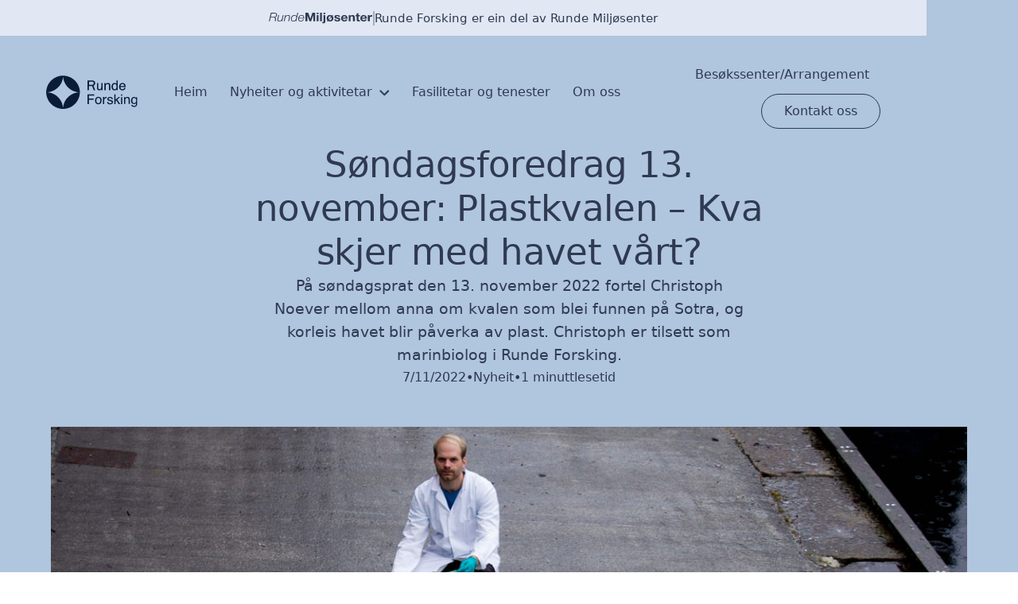

--- FILE ---
content_type: text/html
request_url: https://www.rundeforsking.no/prosjekt-og-nyheiter/plastkvalen-kva-skjer-med-havet-vart
body_size: 11112
content:
<!DOCTYPE html><!-- This site was created in Webflow. https://webflow.com --><!-- Last Published: Thu Jan 15 2026 14:11:45 GMT+0000 (Coordinated Universal Time) --><html data-wf-domain="www.rundeforsking.no" data-wf-page="634490d2e1df51cc65fc8796" data-wf-site="62d2dde749ba53b055ce2095" lang="no" data-wf-collection="634490d2e1df510cd3fc8764" data-wf-item-slug="plastkvalen-kva-skjer-med-havet-vart"><head><meta charset="utf-8"/><title>Søndagsforedrag 13. november: Plastkvalen – Kva skjer med havet vårt? - Runde Forsking</title><meta content="På søndagsprat den 13. november 2022 fortel Christoph Noever mellom anna om kvalen som blei funnen på Sotra, og korleis havet blir påverka av plast. Christoph er tilsett som marinbiolog i Runde Forsking. - Nyheiter og prosjekt på Runde" name="description"/><meta content="Søndagsforedrag 13. november: Plastkvalen – Kva skjer med havet vårt? - Runde Forsking" property="og:title"/><meta content="På søndagsprat den 13. november 2022 fortel Christoph Noever mellom anna om kvalen som blei funnen på Sotra, og korleis havet blir påverka av plast. Christoph er tilsett som marinbiolog i Runde Forsking. - Nyheiter og prosjekt på Runde" property="og:description"/><meta content="https://cdn.prod.website-files.com/62d2dde749ba5374a6ce20a3/6368d50c334320a2cf4862d7_Christoph_plasthvalen-web.jpg" property="og:image"/><meta content="Søndagsforedrag 13. november: Plastkvalen – Kva skjer med havet vårt? - Runde Forsking" property="twitter:title"/><meta content="På søndagsprat den 13. november 2022 fortel Christoph Noever mellom anna om kvalen som blei funnen på Sotra, og korleis havet blir påverka av plast. Christoph er tilsett som marinbiolog i Runde Forsking. - Nyheiter og prosjekt på Runde" property="twitter:description"/><meta content="https://cdn.prod.website-files.com/62d2dde749ba5374a6ce20a3/6368d50c334320a2cf4862d7_Christoph_plasthvalen-web.jpg" property="twitter:image"/><meta property="og:type" content="website"/><meta content="summary_large_image" name="twitter:card"/><meta content="width=device-width, initial-scale=1" name="viewport"/><meta content="Webflow" name="generator"/><link href="https://cdn.prod.website-files.com/62d2dde749ba53b055ce2095/css/runde-forsking.webflow.shared.42015bb87.min.css" rel="stylesheet" type="text/css" integrity="sha384-QgFbuHmlTmXErblyawRa8QIs06NJ2gNYuPlbKbqWYJ9hz+D8Gu+AkxrKeIsfOh1K" crossorigin="anonymous"/><script type="text/javascript">!function(o,c){var n=c.documentElement,t=" w-mod-";n.className+=t+"js",("ontouchstart"in o||o.DocumentTouch&&c instanceof DocumentTouch)&&(n.className+=t+"touch")}(window,document);</script><link href="https://cdn.prod.website-files.com/62d2dde749ba53b055ce2095/62da629d043246d23ebb995c_runde-forsking-favicon.png" rel="shortcut icon" type="image/x-icon"/><link href="https://cdn.prod.website-files.com/62d2dde749ba53b055ce2095/62da62a6d9559a5a0c8fd59f_webclip-runde-forsking.png" rel="apple-touch-icon"/><script async="" src="https://www.googletagmanager.com/gtag/js?id=G-79R3VXGGHF"></script><script type="text/javascript">window.dataLayer = window.dataLayer || [];function gtag(){dataLayer.push(arguments);}gtag('js', new Date());gtag('config', 'G-79R3VXGGHF', {'anonymize_ip': true});</script><link rel="alternate" hreflang="no" href="https://www.rundeforsking.no">
<link rel="alternate" hreflang="en" href="https://en.rundeforsking.no">

    
<script type="text/javascript" src="https://cdn.weglot.com/weglot.min.js"></script>
<script>
    Weglot.initialize({
        api_key: 'wg_3909fbda469955f661c13db9a887af253'
    });
</script></head><body><div class="page-wrapper"><div class="global-styles-team"><div class="html w-embed"><style>
/* Main Variables */
:root {
  --main-dark: #1F1F1F;
  --main-light: #B8A5FF;
}

/* Global Styles */
::selection {
	background: var(--main-light);
  color: var(--main-dark);
  text-shadow: none;
}
img::selection, svg::selection {
	background: transparent;
}

/* Link color inherits from parent font color  */
a {
	color: inherit;
}

/* Project CSS */
.hamburger_icon path {
	stroke: currentColor;
}

/* Slider */
.slider_slide:hover .slider_img {
  filter: saturate(100%);
}

/* CMS List */
.list_img-wrap {
	pointer-events: none;
}
</style></div></div><div class="main-nav nav-white"><div class="top-bar"><div class="container-top-bar"><a href="https://runde.no" target="_blank" class="link-block-image-wrapper w-inline-block"><img src="https://cdn.prod.website-files.com/62d2dde749ba53b055ce2095/6388fc0b94d5a6393bdb1966_Rundemilj%C3%B8senter.svg" loading="lazy" width="130" alt="" class="image-17"/></a><div class="div-block-4"></div><div class="text-block-3">Runde Forsking er ein del av Runde Miljøsenter</div></div></div><div class="container-navigation is--25"><div class="navigation-block-left"><a href="/" class="logo-link w-inline-block"><img src="https://cdn.prod.website-files.com/62d2dde749ba53b055ce2095/64ea2811472574a313161c68_Group%20195.svg" alt="" class="logo-runde-forsking"/></a></div><div class="navigation-link-wrap"><a href="/" class="navigation-link-2 is--top w-inline-block"><div class="navigation-text">Heim</div></a><div data-hover="false" data-delay="0" class="navigation-dropdown-2 w-dropdown"><div class="navigation-link-2 is--top w-dropdown-toggle"><div class="navigation-text">Nyheiter og aktivitetar</div><img src="https://cdn.prod.website-files.com/62d2dde749ba53b055ce2095/62d9944ff06f9934fba93ed0_chevron-arrow%201.svg" width="14" alt="chevron" class="arrow-down is--white"/></div><nav class="dropdown-list-3 w-dropdown-list"><div class="dropdown-list-wrap-new is--light"><div class="dropdown-container"><div class="is--seperator-dark"></div><div class="grid-expanded-nav"><div class="dropdown-column top--aligned"><h2 class="heading-5 is--small-max-width-dark">Kva gjer vi?</h2></div><div class="dropdown-column"><a href="/fagomrade" class="benefits-wrapper-2 is--dark-nav w-inline-block"><div class="icon-image-wrapper margin-xs"><img src="https://cdn.prod.website-files.com/62d2dde749ba53b055ce2095/6368eff46516f9a3ec4f1dc5_Group%20227.svg" loading="lazy" width="51" alt="" class="benefits-icon--bigger-spacing"/></div><div class="text-link-flex-wrapper"><h3 class="nav-title">Fagområde</h3></div><div class="text-link-flex-wrapper is--spread"><p class="paragraph is--dark">Vi driv overvaking, forsking, undersøking, rådgjeving, teknologiutviklling og miljøtiltak.</p></div></a></div><div class="dropdown-column"><a href="/prosjekt" class="benefits-wrapper-2 is--dark-nav w-inline-block"><div class="icon-image-wrapper margin-xs"><img src="https://cdn.prod.website-files.com/62d2dde749ba53b055ce2095/6368ef9edf8f85157029cf7e_Group%20236.svg" loading="lazy" width="51" alt="" class="benefits-icon--bigger-spacing"/></div><div class="text-link-flex-wrapper"><h3 class="nav-title">Prosjekt</h3></div><div class="text-link-flex-wrapper is--spread"><p class="paragraph is--dark">Vi utfører eigne prosjekt og undersøkingar i samarbeid med, eller på bestilling frå både offentlege og private verksemder.</p></div></a></div><div id="w-node-_538d5b02-ace8-0e2c-ca07-7f877de2a6fb-7de2a6cd" class="dropdown-column"><a href="/nyheiter" class="benefits-wrapper-2 is--dark-nav w-inline-block"><div class="icon-image-wrapper margin-xs"><img src="https://cdn.prod.website-files.com/62d2dde749ba53b055ce2095/6368ef9d2686f8a7956229e2_Group%20230.svg" loading="lazy" width="51" alt="" class="benefits-icon--bigger-spacing"/></div><div class="text-link-flex-wrapper"><h3 class="nav-title">Nyheiter</h3></div><div class="text-link-flex-wrapper is--spread"><p class="paragraph is--dark">Små og store hendingar ved <br/>Runde Miljøsenter.</p></div></a></div><div id="w-node-_538d5b02-ace8-0e2c-ca07-7f877de2a707-7de2a6cd" class="dropdown-column"><a href="/publikasjonar" class="benefits-wrapper-2 is--dark-nav w-inline-block"><div class="icon-image-wrapper margin-xs"><img src="https://cdn.prod.website-files.com/62d2dde749ba53b055ce2095/6368eff4b23462e66a628f02_Group%20229.svg" loading="lazy" width="51" alt="" class="benefits-icon--bigger-spacing"/></div><div class="text-link-flex-wrapper"><h3 class="nav-title">Publikasjonar</h3></div><div class="text-link-flex-wrapper is--spread"><p class="paragraph is--dark">Offentleg tilgjengelege publikasjonar og rapportar produsert i tilknyting til<br/>Runde Miljøsenter.</p></div></a></div></div></div></div></nav></div><a href="/fasilitetar-og-tenester" class="navigation-link-2 is--top w-inline-block"><div class="navigation-text">Fasilitetar og tenester</div></a><a href="/om-oss" class="navigation-link-2 is--top w-inline-block"><div class="navigation-text">Om oss</div></a></div><div class="navigation-block-right"><a href="https://opplevrunde.no" target="_blank" class="navigation-link-2 is--top w-inline-block"><div class="navigation-text">Besøkssenter/Arrangement</div></a><a href="/kontakt-oss" class="button-menu w-button">Kontakt oss</a><div data-delay="0" data-hover="false" class="dropdown-mobile w-dropdown"><div class="dropdown-toggle-3 is--light w-dropdown-toggle"><a href="#" class="mobile-button-link w-inline-block"><div class="mobile-icon-animation is--dark" data-w-id="538d5b02-ace8-0e2c-ca07-7f877de2a722" data-animation-type="lottie" data-src="https://cdn.prod.website-files.com/62d2dde749ba53b055ce2095/632601694d23be54b927e9fd_lf30_editor_skjhu7ve.json" data-loop="0" data-direction="1" data-autoplay="1" data-is-ix2-target="0" data-renderer="svg" data-default-duration="1.5" data-duration="999999"></div></a></div><nav class="mobile-dropdown w-dropdown-list"><a href="/fagomrade" class="dropdown-link-6 w-dropdown-link">Fagområde</a><a href="/nyheiter" class="dropdown-link-6 w-dropdown-link">Nyheiter</a><a href="/prosjekt" class="dropdown-link-6 w-dropdown-link">Prosjekt</a><a href="/publikasjonar" class="dropdown-link-6 w-dropdown-link">Publikasjonar</a><a href="/fasilitetar-og-tenester" class="dropdown-link-6 w-dropdown-link">Fasilitetar og tenester</a><a href="/om-oss" class="dropdown-link-6 w-dropdown-link">Om oss</a><a href="https://opplevrunde.no" target="_blank" class="dropdown-link-6 w-dropdown-link">Arrangement/Besøkssenter</a></nav></div></div></div></div><main class="main-wrapper"><header id="hero" class="hero light-blue-hero"><div class="container-3 extra-top-padding"><div class="content-section hero-vertical"><div id="w-node-_81e5393c-bc52-d5d9-d168-920bd74f3605-65fc8796" class="wrapper-hero center-aligned is--centered"><h1 class="h1-title _100p-text w-condition-invisible">Søndagsforedrag 13. november: Plastkvalen – Kva skjer med havet vårt?</h1><h1 class="h1-title">Søndagsforedrag 13. november: Plastkvalen – Kva skjer med havet vårt?</h1><div class="max-width-text is--medium"><p class="bigger-paragraph">På søndagsprat den 13. november 2022 fortel Christoph Noever mellom anna om kvalen som blei funnen på Sotra, og korleis havet blir påverka av plast. Christoph er tilsett som marinbiolog i Runde Forsking.</p></div><div class="meta-wrapper"><p class="paragraph-3 big-paragraph is--25p">7/11/2022</p><p class="paragraph-3 big-paragraph is--25p">•</p><p class="paragraph-3 big-paragraph is--25p">Nyheit</p><p class="paragraph-3 big-paragraph is--25p">•</p><div class="read-wrapper"><p class="paragraph-3 big-paragraph is--25p">1 minutt</p><p class="paragraph-3 big-paragraph is--25p">lesetid</p></div></div></div><div class="layout90_image-wrapper is--32-top-margin"><img loading="eager" data-w-id="81e5393c-bc52-d5d9-d168-920bd74f3616" alt="" src="https://cdn.prod.website-files.com/62d2dde749ba5374a6ce20a3/6368d50c334320a2cf4862d7_Christoph_plasthvalen-web.jpg" sizes="100vw" srcset="https://cdn.prod.website-files.com/62d2dde749ba5374a6ce20a3/6368d50c334320a2cf4862d7_Christoph_plasthvalen-web-p-500.jpg 500w, https://cdn.prod.website-files.com/62d2dde749ba5374a6ce20a3/6368d50c334320a2cf4862d7_Christoph_plasthvalen-web-p-800.jpg 800w, https://cdn.prod.website-files.com/62d2dde749ba5374a6ce20a3/6368d50c334320a2cf4862d7_Christoph_plasthvalen-web-p-1080.jpg 1080w, https://cdn.prod.website-files.com/62d2dde749ba5374a6ce20a3/6368d50c334320a2cf4862d7_Christoph_plasthvalen-web.jpg 1200w" class="image-2 is--hero-test"/><div class="foto-by-description-wrapper w-condition-invisible"><div class="foto-by-text is--dark w-dyn-bind-empty"></div></div><div class="html-embed w-condition-invisible w-embed"><div class="video-cover">
  <video width="100%" muted autoplay playsinline loop data-object-fit="cover">
   
    <source src="" type="video/mp4">
    Your browser doesn't support HTML5 video tag.
  </video>
</div>

<style>
video {
  position: absolute;
  top: 0;
  left: 0;
  width: 100%;
  height: 100%;
}

.video-cover video {
  object-fit: cover;
}
</style></div><div class="image-load-color is--lb is--hidden"></div></div></div></div></header><section id="ledige-stillinger" class="section-3 no-padding"><div class="container"><div class="margin-bottom margin-xxlarge is--leftaligned w-condition-invisible"><div class="breadcrumb-wrapper"><a href="#" class="bigger-paragraph text-weight-semibold">Heim</a><img src="https://cdn.prod.website-files.com/62d2dde749ba53b055ce2095/62d9944ff06f9934fba93ed0_chevron-arrow%201.svg" loading="lazy" alt="chevron" class="image-11"/><a href="/prosjekt" class="bigger-paragraph text-weight-semibold">Prosjekt</a><img src="https://cdn.prod.website-files.com/62d2dde749ba53b055ce2095/62d9944ff06f9934fba93ed0_chevron-arrow%201.svg" loading="lazy" alt="chevron" class="image-11"/><p class="bigger-paragraph text-weight-semibold is--color-disabled-mobile">Søndagsforedrag 13. november: Plastkvalen – Kva skjer med havet vårt?</p></div><div class="is--seperator-dark _100p-margin no-bot-margin"></div></div><div class="rich-text-wrapper flex-mid"><div class="fact-box-wrapper no-top-margin w-condition-invisible"><div class="is--bot-wrapper is--faktaboks"><div class="left-elements-wrapper is--100pwidth"><div class="rich-text-block-3 w-dyn-bind-empty w-richtext"></div><div class="absolute-title-wrapper"><div class="title-card is--title-card-absolute">FAKTABOKS</div></div></div></div></div><div class="rich-text-block w-richtext"><p>Møt vår nye forskar på Runde Miljøsenter, marinbiolog Christoph Noever.</p><p>I januar 2017 stranda ein 6 meter lang bleikhovudnebbkval på Sotra. Den var utsvolten fordi mage og tarm var tilstoppa av over 30 plastposar og plastflak. Christoph var den som opna han opp og fekk sjå kvifor kvalen hadde vore så sjuk.</p><p>Kvalen blei verdskjend som “plastkvalen” og eit symbol på marin forsøpling.</p><p>Søndag 13. november vil Christoph fortelle om jobben som blei gjort kring dette, og han vil lære oss meir om korleis dyr i havet blir påverka av plastforureining. </p><p>Kom på søndagsprat med Christoph og lær mykje nytt om plastforureining, kvalen og dei andre dyra! Vi serverer middag, kake og kaffi, og legg til rette for ei hyggeleg stund i haustvêret. Velkomen!</p><p> </p><p><strong>Tid:</strong> Søndag 13. november 2022, kl. 15:00<br/><strong>Stad:</strong> Runde Miljøsenter<br/><strong>Arrangement på Facebook:</strong> <a href="https://www.facebook.com/events/562980525590174/">https://www.facebook.com/events/562980525590174/</a> <br/></p><p>‍</p><p>Senteret held ope frå 12:00 - 17:00.</p><h5>På menyen:</h5><ul role="list"><li>Hjortegryte</li><li>Fiskesuppe</li><li>Husets fish&#x27;n chips</li><li>Eplekake, pavlova, karamellpudding og nydeleg is frå Storfjord Iskrem.</li></ul><p> </p><p>Vil du lese meir om den sjuke kvalen som dreiv på land ved Sotra i 2017? Her kan du finne <a href="https://www.aftenposten.no/norge/i/jyWEA/syk-hval-hadde-30-plastposer-i-magen">Aftenposten sin artikkel</a> om det.</p><p>‍</p></div><div class="bildegalleri-komponent-cms is--hidden w-condition-invisible"><h2 class="heading-5">Bildegalleri</h2><div class="c-img-gallery"><div class="c-img-gallery-main"><div data-delay="4000" data-animation="cross" class="img-gallery-main w-slider" data-autoplay="false" data-easing="ease" data-hide-arrows="false" data-disable-swipe="false" data-autoplay-limit="0" data-nav-spacing="3" data-duration="500" data-infinite="true"><div class="w-slider-mask"><div class="img-gallery-main-slide w-slide"></div></div><div class="img-gallery-main-arrow left w-slider-arrow-left"><div class="w-icon-slider-left"></div></div><div class="img-gallery-main-arrow right w-slider-arrow-right"><div class="w-icon-slider-right"></div></div><div class="c-img-gallery-main-dots w-slider-nav w-round"></div></div></div><div class="c-img-gallery-sub"><div data-delay="4000" data-animation="slide" class="img-gallery-subs w-slider" data-autoplay="false" data-easing="ease" data-hide-arrows="false" data-disable-swipe="false" data-autoplay-limit="0" data-nav-spacing="3" data-duration="500" data-infinite="true"><div class="w-slider-mask"><div class="img-gallery-subs-slide w-slide"></div></div><div class="w-slider-arrow-left"><div class="w-icon-slider-left"></div></div><div class="w-slider-arrow-right"><div class="w-icon-slider-right"></div></div><div class="c-img-gallery-subs-dots w-slider-nav w-round"></div></div></div><div class="c-img-feed"><div class="c-main-img-feed-wrapper w-dyn-list"><script type="text/x-wf-template" id="wf-template-81e5393c-bc52-d5d9-d168-920bd74f3642">%3Cdiv%20role%3D%22listitem%22%20class%3D%22c-main-img-feed-item%20w-dyn-item%20w-dyn-repeater-item%22%3E%3Ca%20href%3D%22%23%22%20style%3D%22background-image%3Anone%22%20class%3D%22c-main-img-lightbox%20w-inline-block%20w-dyn-bind-empty%20w-lightbox%22%3E%3Cdiv%20class%3D%22c-img-gallery-main-icon%22%3E%3Cimg%20src%3D%22https%3A%2F%2Fcdn.prod.website-files.com%2F62d2dde749ba53b055ce2095%2F630e8450c076921b7e354425_full-screen.svg%22%20loading%3D%22lazy%22%20alt%3D%22fullscreen%20icon%22%20class%3D%22img-gallery-main-icon%22%2F%3E%3C%2Fdiv%3E%3Cdiv%20class%3D%22c-main-img-overlay-lightbox%22%3E%3Cimg%20src%3D%22https%3A%2F%2Fcdn.prod.website-files.com%2F62d2dde749ba53b055ce2095%2F630e8450c076921b7e354425_full-screen.svg%22%20loading%3D%22lazy%22%20alt%3D%22fullscreen%20icon%22%20class%3D%22main-img-overlay-icon%22%2F%3E%3C%2Fdiv%3E%3Cscript%20type%3D%22application%2Fjson%22%20class%3D%22w-json%22%3E%7B%0A%20%20%22items%22%3A%20%5B%5D%2C%0A%20%20%22group%22%3A%20%22%22%0A%7D%3C%2Fscript%3E%3C%2Fa%3E%3C%2Fdiv%3E</script><div role="list" class="c-main-img-feed-list w-dyn-items w-dyn-hide"></div><div class="w-dyn-empty"><div>No items found.</div></div></div><div class="c-sub-img-feed-wrapper w-dyn-list"><script type="text/x-wf-template" id="wf-template-81e5393c-bc52-d5d9-d168-920bd74f364d">%3Cdiv%20role%3D%22listitem%22%20class%3D%22c-sub-img-feed-item%20w-dyn-item%20w-dyn-repeater-item%22%3E%3Cdiv%20class%3D%22_w-sub-img-feed-item%22%3E%3Cdiv%20style%3D%22background-image%3Anone%22%20class%3D%22sub-img-feed-item%22%3E%3C%2Fdiv%3E%3C%2Fdiv%3E%3C%2Fdiv%3E</script><div role="list" class="c-sub-img-feed-list w-dyn-items w-dyn-hide"></div><div class="w-dyn-empty"><div>No items found.</div></div></div></div></div></div><div class="gallery-cms w-condition-invisible"><h2 class="heading-5"></h2><div class="collection-list-wrapper w-dyn-list"><script type="text/x-wf-template" id="wf-template-81e5393c-bc52-d5d9-d168-920bd74f3660">%3Cdiv%20role%3D%22listitem%22%20class%3D%22gallery-item%20w-dyn-item%20w-dyn-repeater-item%22%3E%3Ca%20href%3D%22%23%22%20style%3D%22background-image%3Anone%22%20class%3D%22gallery-image-wrapper%20w-inline-block%20w-dyn-bind-empty%20w-lightbox%22%3E%3Cimg%20src%3D%22%22%20loading%3D%22lazy%22%20alt%3D%22%22%20class%3D%22image-14%20w-dyn-bind-empty%22%2F%3E%3Cscript%20type%3D%22application%2Fjson%22%20class%3D%22w-json%22%3E%7B%0A%20%20%22items%22%3A%20%5B%5D%2C%0A%20%20%22group%22%3A%20%22Gallery%22%0A%7D%3C%2Fscript%3E%3C%2Fa%3E%3C%2Fdiv%3E</script><div role="list" class="gallery-dyn-list w-dyn-items w-dyn-hide"></div><div class="w-dyn-empty"><div>No items found.</div></div></div></div><div class="box-wrapper"><div class="is--bot-wrapper"><div class="left-elements-wrapper no-gap-wrapper"><img src="https://cdn.prod.website-files.com/62d2dde749ba5374a6ce20a3/6368d5cffbdfa020daf0a8c3_Cecil%20Elisabet%20Nerbo.jpeg" loading="lazy" alt="" class="author-image"/><div class="text-wrapper-author"><div class="absolute-title-wrapper"><div class="title-card is--title-card-absolute w-condition-invisible">PROSJEKTLEIAR PÅ RUNDE</div><div class="title-card is--title-card-absolute">NYHEIT PUBLISERT AV</div></div><div class="title-card">Cecil Elisabet Nerbø</div><div class="author-work">Dagleg leiar - Opplev Runde</div></div></div></div><div class="is--bot-wrapper"><div class="w-layout-grid footer4_social-list is--share"><div class="share-button"><div class="social-share-code w-embed"><a class="w-inline-block social-share-code"
href="https://www.facebook.com/sharer/sharer.php?u=&t="
title="Share on Facebook"
target="_blank"
onclick="window.open('https://www.facebook.com/sharer/sharer.php?u=' + encodeURIComponent(document.URL) + '&t=' + encodeURIComponent(document.URL), 'targetWindow', 'toolbar=no,location=0,status=no,menubar=no,scrollbars=yes,resizable=yes,width=600,height=250'); 
return false;"></a></div><div class="blogpost1_social-icon w-embed"><svg width="24" height="24" viewBox="0 0 24 24" fill="none" xmlns="http://www.w3.org/2000/svg">
<path d="M16.5 6H13.5C12.9477 6 12.5 6.44772 12.5 7V10H16.5C16.6137 9.99748 16.7216 10.0504 16.7892 10.1419C16.8568 10.2334 16.8758 10.352 16.84 10.46L16.1 12.66C16.0318 12.8619 15.8431 12.9984 15.63 13H12.5V20.5C12.5 20.7761 12.2761 21 12 21H9.5C9.22386 21 9 20.7761 9 20.5V13H7.5C7.22386 13 7 12.7761 7 12.5V10.5C7 10.2239 7.22386 10 7.5 10H9V7C9 4.79086 10.7909 3 13 3H16.5C16.7761 3 17 3.22386 17 3.5V5.5C17 5.77614 16.7761 6 16.5 6Z" fill="CurrentColor"/>
</svg></div></div><div class="share-button"><div class="social-share-code w-embed"><a class="w-inline-block social-share-code"
href="http://www.linkedin.com/shareArticle?mini=true&url=&title=&summary=&source=" target="_blank"
title="Share on LinkedIn"
onclick="window.open('http://www.linkedin.com/shareArticle?mini=true&url=' + encodeURIComponent(document.URL) + '&t=' + encodeURIComponent(document.URL), 'targetWindow', 'toolbar=no,location=0,status=no,menubar=no,scrollbars=yes,resizable=yes,width=600,height=600'); return false;">
</a></div><div class="blogpost1_social-icon w-embed"><svg width="32" height="32" viewBox="0 0 32 32" fill="none" xmlns="http://www.w3.org/2000/svg">
<path fill-rule="evenodd" clip-rule="evenodd" d="M5 3H19C20.1046 3 21 3.89543 21 5V19C21 20.1046 20.1046 21 19 21H5C3.89543 21 3 20.1046 3 19V5C3 3.89543 3.89543 3 5 3ZM8 18C8.27614 18 8.5 17.7761 8.5 17.5V10.5C8.5 10.2239 8.27614 10 8 10H6.5C6.22386 10 6 10.2239 6 10.5V17.5C6 17.7761 6.22386 18 6.5 18H8ZM7.25 9C6.42157 9 5.75 8.32843 5.75 7.5C5.75 6.67157 6.42157 6 7.25 6C8.07843 6 8.75 6.67157 8.75 7.5C8.75 8.32843 8.07843 9 7.25 9ZM17.5 18C17.7761 18 18 17.7761 18 17.5V12.9C18.0325 11.3108 16.8576 9.95452 15.28 9.76C14.177 9.65925 13.1083 10.1744 12.5 11.1V10.5C12.5 10.2239 12.2761 10 12 10H10.5C10.2239 10 10 10.2239 10 10.5V17.5C10 17.7761 10.2239 18 10.5 18H12C12.2761 18 12.5 17.7761 12.5 17.5V13.75C12.5 12.9216 13.1716 12.25 14 12.25C14.8284 12.25 15.5 12.9216 15.5 13.75V17.5C15.5 17.7761 15.7239 18 16 18H17.5Z" fill="CurrentColor"/>
</svg></div></div></div><div class="absolute-title-wrapper"><div class="title-card is--title-card-absolute">DEL TIL SOSIALE MEDIER</div></div></div></div></div><div class="padding-top padding-large"><div class="is--seperator-dark bot-margin"></div><div class="margin-bottom margin-xxlarge is--small-space"><div class="w-layout-grid layout90_component is--2column"><div class="layout90_content-left"><h2 class="heading-5 w-condition-invisible">Fleire aktuelle prosjekt</h2><h2 class="heading-5">Fleire nyheiter</h2></div><div id="w-node-_81e5393c-bc52-d5d9-d168-920bd74f3683-65fc8796" class="button-wrapper is-top-aligned is-hidden-mobile"><a href="/prosjekt" class="button-menu is--visible-mobile w-condition-invisible w-button">Sjå alle prosjekt</a><a href="/nyheiter" class="button-menu is--visible-mobile w-button">Sjå alle nyheiter</a></div></div></div><div class="w-dyn-list"><div role="list" class="project-wrapper is--next-project w-dyn-items"><div role="listitem" class="w-dyn-item"><a id="w-node-_81e5393c-bc52-d5d9-d168-920bd74f3689-65fc8796" href="/prosjekt-og-nyheiter/status-for-fornybar-havtermisk-energi---otec" class="link-articles w-inline-block"><div class="image-wrapper"><img alt="" loading="lazy" src="https://cdn.prod.website-files.com/62d2dde749ba5374a6ce20a3/6968f59342c2639bed265c62_poop2.jpg" sizes="(max-width: 991px) 90vw, 29vw" srcset="https://cdn.prod.website-files.com/62d2dde749ba5374a6ce20a3/6968f59342c2639bed265c62_poop2-p-500.jpg 500w, https://cdn.prod.website-files.com/62d2dde749ba5374a6ce20a3/6968f59342c2639bed265c62_poop2-p-800.jpg 800w, https://cdn.prod.website-files.com/62d2dde749ba5374a6ce20a3/6968f59342c2639bed265c62_poop2.jpg 960w" class="image-3 is--min-height-horizontal"/></div><div class="wrapper-text top-margin-small"><h1 class="heading is--smaller-heading">Status for fornybar havtermisk energi - OTEC</h1><div class="tag-wrapper is--no-top-margin is--hidden"><div class="tag-text">November 15, 2022</div><div class="tag-text is--seperator">•</div><div class="tag-text">Lars Golmen</div></div></div></a></div><div role="listitem" class="w-dyn-item"><a id="w-node-_81e5393c-bc52-d5d9-d168-920bd74f3689-65fc8796" href="/prosjekt-og-nyheiter/runde-forsking-er-pa-jakt-etter-ein-ny-kollega" class="link-articles w-inline-block"><div class="image-wrapper"><img alt="" loading="lazy" src="https://cdn.prod.website-files.com/62d2dde749ba5374a6ce20a3/68e7b3398ad0fb84da25ac67_PANO0009-5-Pano.jpg" sizes="(max-width: 991px) 90vw, 29vw" srcset="https://cdn.prod.website-files.com/62d2dde749ba5374a6ce20a3/68e7b3398ad0fb84da25ac67_PANO0009-5-Pano-p-500.jpg 500w, https://cdn.prod.website-files.com/62d2dde749ba5374a6ce20a3/68e7b3398ad0fb84da25ac67_PANO0009-5-Pano-p-800.jpg 800w, https://cdn.prod.website-files.com/62d2dde749ba5374a6ce20a3/68e7b3398ad0fb84da25ac67_PANO0009-5-Pano-p-1080.jpg 1080w, https://cdn.prod.website-files.com/62d2dde749ba5374a6ce20a3/68e7b3398ad0fb84da25ac67_PANO0009-5-Pano-p-1600.jpg 1600w, https://cdn.prod.website-files.com/62d2dde749ba5374a6ce20a3/68e7b3398ad0fb84da25ac67_PANO0009-5-Pano.jpg 1920w" class="image-3 is--min-height-horizontal"/></div><div class="wrapper-text top-margin-small"><h1 class="heading is--smaller-heading">Runde Forsking er på jakt etter ein ny kollega</h1><div class="tag-wrapper is--no-top-margin is--hidden"><div class="tag-text">November 5, 2022</div><div class="tag-text is--seperator">•</div><div class="tag-text">Christoph Noever</div></div></div></a></div><div role="listitem" class="w-dyn-item"><a id="w-node-_81e5393c-bc52-d5d9-d168-920bd74f3689-65fc8796" href="/prosjekt-og-nyheiter/doktorgradskandidat" class="link-articles w-inline-block"><div class="image-wrapper"><img alt="" loading="lazy" src="https://cdn.prod.website-files.com/62d2dde749ba5374a6ce20a3/68a6f73ad94a92b77d356c19_Presentation.jpg" sizes="(max-width: 991px) 90vw, 29vw" srcset="https://cdn.prod.website-files.com/62d2dde749ba5374a6ce20a3/68a6f73ad94a92b77d356c19_Presentation-p-500.jpg 500w, https://cdn.prod.website-files.com/62d2dde749ba5374a6ce20a3/68a6f73ad94a92b77d356c19_Presentation-p-800.jpg 800w, https://cdn.prod.website-files.com/62d2dde749ba5374a6ce20a3/68a6f73ad94a92b77d356c19_Presentation.jpg 960w" class="image-3 is--min-height-horizontal"/></div><div class="wrapper-text top-margin-small"><h1 class="heading is--smaller-heading">Runde Forsking får doktorgradskandidat </h1><div class="tag-wrapper is--no-top-margin is--hidden"><div class="tag-text">November 5, 2022</div><div class="tag-text is--seperator">•</div><div class="tag-text">Christoph Noever</div></div></div></a></div></div></div><div class="w-dyn-list"><div class="empty-state-2 w-dyn-empty"></div></div><div class="button-wrapper is--top-aligned-eks-mobile"><a href="/nyheiter" class="button-menu is--visible-mobile w-button">Sjå alle nyheiter</a><a href="/prosjekt" class="button-menu is--visible-mobile w-condition-invisible w-button">Sjå alle prosjekt</a></div></div></div></section></main><div class="footer4_component"><div class="page-padding"><div class="container-large"><div class="padding-vertical padding-footer"><div class="padding-bottom padding-xxlarge"><div class="w-layout-grid footer-wrapper-top"><div id="w-node-_4f932524-2bf3-3628-6bca-78544a995118-b0abbd4f" class="footer-title is--footer-title">Runde Forsking og <a href="https://opplevrunde.no" target="_blank">Opplev Runde</a> er ein del av <a href="https://runde.no" target="_blank">Runde Miljøsenter</a></div><img src="https://cdn.prod.website-files.com/62d2dde749ba53b055ce2095/630b61fbcd033011e19623e5_624b63482850ddb557a68696_milj%C3%B8fyrta%CC%8Arn.png" loading="lazy" id="w-node-_953cda9e-cf86-bebf-8b41-bdc8bdb3680b-b0abbd4f" alt="" class="image-10"/></div><div class="line-divider"></div><div class="w-layout-grid footer-wrapper-middle"><a href="/" id="w-node-_953cda9e-cf86-bebf-8b41-bdc8bdb3680e-b0abbd4f" class="footer4_logo-link is--hidden-mobile w-nav-brand"><img src="https://cdn.prod.website-files.com/62d2dde749ba53b055ce2095/62f17960d6406546c2d868f8_svg-color.svg" loading="lazy" width="64" alt="" class="image-5"/></a><div id="w-node-_953cda9e-cf86-bebf-8b41-bdc8bdb36810-b0abbd4f" class="link-wrapper"><a href="/" class="footer4_link">Heim</a><a href="/publikasjonar" class="footer4_link">Publikasjonar</a></div><div id="w-node-_953cda9e-cf86-bebf-8b41-bdc8bdb36815-b0abbd4f" class="link-wrapper"><a href="/prosjekt" class="footer4_link">Prosjekt</a><a href="/fasilitetar-og-tenester" class="footer4_link">Fasilitetar og tenester</a></div><div id="w-node-_953cda9e-cf86-bebf-8b41-bdc8bdb3681a-b0abbd4f" class="link-wrapper"><a href="/fagomrade" class="footer4_link">Fagområde</a><a href="/om-oss" class="footer4_link">Om oss</a></div><div id="w-node-_953cda9e-cf86-bebf-8b41-bdc8bdb3681f-b0abbd4f" class="link-wrapper"><a href="/nyheiter" class="footer4_link">Nyheiter</a><a href="/kontakt-oss" class="footer4_link">Kontakt oss</a></div><div id="w-node-_953cda9e-cf86-bebf-8b41-bdc8bdb36824-b0abbd4f" class="w-layout-grid footer4_social-list"><a href="https://www.facebook.com/rundecentre/" target="_blank" class="footer4_social-link w-inline-block"><div class="social-icon w-embed"><svg width="24" height="24" viewBox="0 0 24 24" fill="none" xmlns="http://www.w3.org/2000/svg">
<path d="M16.5 6H13.5C12.9477 6 12.5 6.44772 12.5 7V10H16.5C16.6137 9.99748 16.7216 10.0504 16.7892 10.1419C16.8568 10.2334 16.8758 10.352 16.84 10.46L16.1 12.66C16.0318 12.8619 15.8431 12.9984 15.63 13H12.5V20.5C12.5 20.7761 12.2761 21 12 21H9.5C9.22386 21 9 20.7761 9 20.5V13H7.5C7.22386 13 7 12.7761 7 12.5V10.5C7 10.2239 7.22386 10 7.5 10H9V7C9 4.79086 10.7909 3 13 3H16.5C16.7761 3 17 3.22386 17 3.5V5.5C17 5.77614 16.7761 6 16.5 6Z" fill="CurrentColor"/>
</svg></div></a><a href="https://www.instagram.com/runde.miljosenter/" target="_blank" class="footer4_social-link w-inline-block"><div class="social-icon w-embed"><svg width="24" height="24" viewBox="0 0 24 24" fill="none" xmlns="http://www.w3.org/2000/svg">
<path fill-rule="evenodd" clip-rule="evenodd" d="M16 3H8C5.23858 3 3 5.23858 3 8V16C3 18.7614 5.23858 21 8 21H16C18.7614 21 21 18.7614 21 16V8C21 5.23858 18.7614 3 16 3ZM19.25 16C19.2445 17.7926 17.7926 19.2445 16 19.25H8C6.20735 19.2445 4.75549 17.7926 4.75 16V8C4.75549 6.20735 6.20735 4.75549 8 4.75H16C17.7926 4.75549 19.2445 6.20735 19.25 8V16ZM16.75 8.25C17.3023 8.25 17.75 7.80228 17.75 7.25C17.75 6.69772 17.3023 6.25 16.75 6.25C16.1977 6.25 15.75 6.69772 15.75 7.25C15.75 7.80228 16.1977 8.25 16.75 8.25ZM12 7.5C9.51472 7.5 7.5 9.51472 7.5 12C7.5 14.4853 9.51472 16.5 12 16.5C14.4853 16.5 16.5 14.4853 16.5 12C16.5027 10.8057 16.0294 9.65957 15.1849 8.81508C14.3404 7.97059 13.1943 7.49734 12 7.5ZM9.25 12C9.25 13.5188 10.4812 14.75 12 14.75C13.5188 14.75 14.75 13.5188 14.75 12C14.75 10.4812 13.5188 9.25 12 9.25C10.4812 9.25 9.25 10.4812 9.25 12Z" fill="CurrentColor"/>
</svg></div></a><a href="https://www.linkedin.com/company/runde-milj%C3%B8senter" target="_blank" class="footer4_social-link w-inline-block"><div class="social-icon w-embed"><svg width="24" height="24" viewBox="0 0 24 24" fill="none" xmlns="http://www.w3.org/2000/svg">
<path fill-rule="evenodd" clip-rule="evenodd" d="M5 3H19C20.1046 3 21 3.89543 21 5V19C21 20.1046 20.1046 21 19 21H5C3.89543 21 3 20.1046 3 19V5C3 3.89543 3.89543 3 5 3ZM8 18C8.27614 18 8.5 17.7761 8.5 17.5V10.5C8.5 10.2239 8.27614 10 8 10H6.5C6.22386 10 6 10.2239 6 10.5V17.5C6 17.7761 6.22386 18 6.5 18H8ZM7.25 9C6.42157 9 5.75 8.32843 5.75 7.5C5.75 6.67157 6.42157 6 7.25 6C8.07843 6 8.75 6.67157 8.75 7.5C8.75 8.32843 8.07843 9 7.25 9ZM17.5 18C17.7761 18 18 17.7761 18 17.5V12.9C18.0325 11.3108 16.8576 9.95452 15.28 9.76C14.177 9.65925 13.1083 10.1744 12.5 11.1V10.5C12.5 10.2239 12.2761 10 12 10H10.5C10.2239 10 10 10.2239 10 10.5V17.5C10 17.7761 10.2239 18 10.5 18H12C12.2761 18 12.5 17.7761 12.5 17.5V13.75C12.5 12.9216 13.1716 12.25 14 12.25C14.8284 12.25 15.5 12.9216 15.5 13.75V17.5C15.5 17.7761 15.7239 18 16 18H17.5Z" fill="CurrentColor"/>
</svg></div></a><a href="https://www.youtube.com/channel/UCYOjy1dXb8vvXjYMpUCeIWw" target="_blank" class="footer4_social-link w-inline-block"><div class="social-icon w-embed"><svg xmlns="http://www.w3.org/2000/svg" width="24" height="24" fill="currentColor" class="bi bi-youtube" viewBox="0 0 16 16"> <path d="M8.051 1.999h.089c.822.003 4.987.033 6.11.335a2.01 2.01 0 0 1 1.415 1.42c.101.38.172.883.22 1.402l.01.104.022.26.008.104c.065.914.073 1.77.074 1.957v.075c-.001.194-.01 1.108-.082 2.06l-.008.105-.009.104c-.05.572-.124 1.14-.235 1.558a2.007 2.007 0 0 1-1.415 1.42c-1.16.312-5.569.334-6.18.335h-.142c-.309 0-1.587-.006-2.927-.052l-.17-.006-.087-.004-.171-.007-.171-.007c-1.11-.049-2.167-.128-2.654-.26a2.007 2.007 0 0 1-1.415-1.419c-.111-.417-.185-.986-.235-1.558L.09 9.82l-.008-.104A31.4 31.4 0 0 1 0 7.68v-.123c.002-.215.01-.958.064-1.778l.007-.103.003-.052.008-.104.022-.26.01-.104c.048-.519.119-1.023.22-1.402a2.007 2.007 0 0 1 1.415-1.42c.487-.13 1.544-.21 2.654-.26l.17-.007.172-.006.086-.003.171-.007A99.788 99.788 0 0 1 7.858 2h.193zM6.4 5.209v4.818l4.157-2.408L6.4 5.209z"/> </svg></div></a></div></div></div><div class="line-divider"></div><div class="padding-top padding-medium"><div class="w-layout-grid footer4_bottom-wrapper"><div id="w-node-_953cda9e-cf86-bebf-8b41-bdc8bdb3682e-b0abbd4f" class="footer4_credit-text">© Runde Forsking. Alle rettigheter forbeholdt.</div><a href="/personvern-og-informasjonskapslar" class="footer4_legal-link">Personvern og informasjonskapslar</a><a href="/nettstedskart" class="footer4_legal-link">Nettstadskart</a></div></div></div></div></div></div></div><script src="https://d3e54v103j8qbb.cloudfront.net/js/jquery-3.5.1.min.dc5e7f18c8.js?site=62d2dde749ba53b055ce2095" type="text/javascript" integrity="sha256-9/aliU8dGd2tb6OSsuzixeV4y/faTqgFtohetphbbj0=" crossorigin="anonymous"></script><script src="https://cdn.prod.website-files.com/62d2dde749ba53b055ce2095/js/webflow.schunk.d0d7ad99d2cc1ab4.js" type="text/javascript" integrity="sha384-9FWPFjJITUPk3SGEoW9LIfaqUS7df8GRW/8nStGuH+K2355j7b47Jq4BD5gR2dGO" crossorigin="anonymous"></script><script src="https://cdn.prod.website-files.com/62d2dde749ba53b055ce2095/js/webflow.schunk.f21b10b587d961f7.js" type="text/javascript" integrity="sha384-mQN9zKqv4rUtRpMecyj782J94ZKnzUfgXgpSNZgggDSqD6Xj7H8qvBzFWiFkM13C" crossorigin="anonymous"></script><script src="https://cdn.prod.website-files.com/62d2dde749ba53b055ce2095/js/webflow.schunk.d659be6dcd9af708.js" type="text/javascript" integrity="sha384-fkZ6Md26P2haMCtqf4f0HB23dTQgjwR09RGdpu3VVDV0Zif+FEMEoIw0sewn8NM8" crossorigin="anonymous"></script><script src="https://cdn.prod.website-files.com/62d2dde749ba53b055ce2095/js/webflow.848a106c.e9208c56312b59a0.js" type="text/javascript" integrity="sha384-gsFPMHRD5DBbvs3AMZ9vUoUh+pBoKjEF0tK0BXZ1QF8g0AEQGyMkErwENuxBUY/P" crossorigin="anonymous"></script><link rel="stylesheet" type="text/css" href="https://cdn.jsdelivr.net/npm/@splidejs/splide@3.2.2/dist/css/splide-core.min.css">
<style>
.splide__track {
  overflow: visible;
}
</style>
<script src="https://cdn.jsdelivr.net/npm/@splidejs/splide@3.2.2/dist/js/splide.min.js"></script>
<script>
let mySlider = new Splide(".splide", {
  // Desktop on down
  autoWidth: true,
  focus: "center",
  drag: "free",
  type: "loop", // 'loop' or 'slide'
  arrows: false, // 'slider' or false
  pagination: false, // 'slider' or false
  speed: 600, // transition speed in miliseconds
  dragAngleThreshold: 60, // default is 30
  waitForTransition: false,
  updateOnMove: true
}).mount();
</script><!--START-Cloneable Custom Code-->

<!-- F’in sweet Webflow Hacks -->
<script src="https://cdn.finsweet.com/files/cmslibrary-v1.7.js"></script>
<script>
// immediately/self invoked function. This function executes right away
(function() {
  // create a new Library instance and store it in a variable called "fsSlider"
  var fsSlider = new FsLibrary('.c-main-img-feed-list')  // Class of your hidden CMS collection list for main image
	var fsSlider2 = new FsLibrary('.c-sub-img-feed-list')  // Class of your hidden CMS collection list for sub images
  
  // run slider on our instance
  fsSlider.slider({
    sliderComponent: '.img-gallery-main'  // Webflow slider component
  })
  fsSlider2.slider({
    sliderComponent: '.img-gallery-subs'  // Webflow slider component
  })
})();
</script>

<script>
$(document).ready(function() {
  // get a reference to the custom dots and store in a variable
  const customDots = $('.sub-img-feed-item');
  // for each custom dot
  $.each(customDots, (index, dot)=>{
    // when the dot is clicked
    $(dot).click(()=>{
      // remove 'active' class from the previous active dot
      $('.active').removeClass('active');
      // add 'active' class to current dot
      $(dot).addClass('active');
      // tap the equivalent native webflow dot
      // each custom dot taps its equivalent webflow dot of the same index
      // for instance custom dot one taps webflow dot one
      $('.c-img-gallery-main-dots').find($('.w-slider-dot:nth-child('+(index+1)+')')).trigger('tap');
    });
  });
});
</script>

<!--END-Cloneable Custom Code-->

<style>
@media (max-width: 479px) {
    .w-richtext figure {
        width: 100%;
    }
</style></body></html>

--- FILE ---
content_type: text/css
request_url: https://cdn.prod.website-files.com/62d2dde749ba53b055ce2095/css/runde-forsking.webflow.shared.42015bb87.min.css
body_size: 23400
content:
html{-webkit-text-size-adjust:100%;-ms-text-size-adjust:100%;font-family:sans-serif}body{margin:0}article,aside,details,figcaption,figure,footer,header,hgroup,main,menu,nav,section,summary{display:block}audio,canvas,progress,video{vertical-align:baseline;display:inline-block}audio:not([controls]){height:0;display:none}[hidden],template{display:none}a{background-color:#0000}a:active,a:hover{outline:0}abbr[title]{border-bottom:1px dotted}b,strong{font-weight:700}dfn{font-style:italic}h1{margin:.67em 0;font-size:2em}mark{color:#000;background:#ff0}small{font-size:80%}sub,sup{vertical-align:baseline;font-size:75%;line-height:0;position:relative}sup{top:-.5em}sub{bottom:-.25em}img{border:0}svg:not(:root){overflow:hidden}hr{box-sizing:content-box;height:0}pre{overflow:auto}code,kbd,pre,samp{font-family:monospace;font-size:1em}button,input,optgroup,select,textarea{color:inherit;font:inherit;margin:0}button{overflow:visible}button,select{text-transform:none}button,html input[type=button],input[type=reset]{-webkit-appearance:button;cursor:pointer}button[disabled],html input[disabled]{cursor:default}button::-moz-focus-inner,input::-moz-focus-inner{border:0;padding:0}input{line-height:normal}input[type=checkbox],input[type=radio]{box-sizing:border-box;padding:0}input[type=number]::-webkit-inner-spin-button,input[type=number]::-webkit-outer-spin-button{height:auto}input[type=search]{-webkit-appearance:none}input[type=search]::-webkit-search-cancel-button,input[type=search]::-webkit-search-decoration{-webkit-appearance:none}legend{border:0;padding:0}textarea{overflow:auto}optgroup{font-weight:700}table{border-collapse:collapse;border-spacing:0}td,th{padding:0}@font-face{font-family:webflow-icons;src:url([data-uri])format("truetype");font-weight:400;font-style:normal}[class^=w-icon-],[class*=\ w-icon-]{speak:none;font-variant:normal;text-transform:none;-webkit-font-smoothing:antialiased;-moz-osx-font-smoothing:grayscale;font-style:normal;font-weight:400;line-height:1;font-family:webflow-icons!important}.w-icon-slider-right:before{content:""}.w-icon-slider-left:before{content:""}.w-icon-nav-menu:before{content:""}.w-icon-arrow-down:before,.w-icon-dropdown-toggle:before{content:""}.w-icon-file-upload-remove:before{content:""}.w-icon-file-upload-icon:before{content:""}*{box-sizing:border-box}html{height:100%}body{color:#333;background-color:#fff;min-height:100%;margin:0;font-family:Arial,sans-serif;font-size:14px;line-height:20px}img{vertical-align:middle;max-width:100%;display:inline-block}html.w-mod-touch *{background-attachment:scroll!important}.w-block{display:block}.w-inline-block{max-width:100%;display:inline-block}.w-clearfix:before,.w-clearfix:after{content:" ";grid-area:1/1/2/2;display:table}.w-clearfix:after{clear:both}.w-hidden{display:none}.w-button{color:#fff;line-height:inherit;cursor:pointer;background-color:#3898ec;border:0;border-radius:0;padding:9px 15px;text-decoration:none;display:inline-block}input.w-button{-webkit-appearance:button}html[data-w-dynpage] [data-w-cloak]{color:#0000!important}.w-code-block{margin:unset}pre.w-code-block code{all:inherit}.w-optimization{display:contents}.w-webflow-badge,.w-webflow-badge>img{box-sizing:unset;width:unset;height:unset;max-height:unset;max-width:unset;min-height:unset;min-width:unset;margin:unset;padding:unset;float:unset;clear:unset;border:unset;border-radius:unset;background:unset;background-image:unset;background-position:unset;background-size:unset;background-repeat:unset;background-origin:unset;background-clip:unset;background-attachment:unset;background-color:unset;box-shadow:unset;transform:unset;direction:unset;font-family:unset;font-weight:unset;color:unset;font-size:unset;line-height:unset;font-style:unset;font-variant:unset;text-align:unset;letter-spacing:unset;-webkit-text-decoration:unset;text-decoration:unset;text-indent:unset;text-transform:unset;list-style-type:unset;text-shadow:unset;vertical-align:unset;cursor:unset;white-space:unset;word-break:unset;word-spacing:unset;word-wrap:unset;transition:unset}.w-webflow-badge{white-space:nowrap;cursor:pointer;box-shadow:0 0 0 1px #0000001a,0 1px 3px #0000001a;visibility:visible!important;opacity:1!important;z-index:2147483647!important;color:#aaadb0!important;overflow:unset!important;background-color:#fff!important;border-radius:3px!important;width:auto!important;height:auto!important;margin:0!important;padding:6px!important;font-size:12px!important;line-height:14px!important;text-decoration:none!important;display:inline-block!important;position:fixed!important;inset:auto 12px 12px auto!important;transform:none!important}.w-webflow-badge>img{position:unset;visibility:unset!important;opacity:1!important;vertical-align:middle!important;display:inline-block!important}h1,h2,h3,h4,h5,h6{margin-bottom:10px;font-weight:700}h1{margin-top:20px;font-size:38px;line-height:44px}h2{margin-top:20px;font-size:32px;line-height:36px}h3{margin-top:20px;font-size:24px;line-height:30px}h4{margin-top:10px;font-size:18px;line-height:24px}h5{margin-top:10px;font-size:14px;line-height:20px}h6{margin-top:10px;font-size:12px;line-height:18px}p{margin-top:0;margin-bottom:10px}blockquote{border-left:5px solid #e2e2e2;margin:0 0 10px;padding:10px 20px;font-size:18px;line-height:22px}figure{margin:0 0 10px}figcaption{text-align:center;margin-top:5px}ul,ol{margin-top:0;margin-bottom:10px;padding-left:40px}.w-list-unstyled{padding-left:0;list-style:none}.w-embed:before,.w-embed:after{content:" ";grid-area:1/1/2/2;display:table}.w-embed:after{clear:both}.w-video{width:100%;padding:0;position:relative}.w-video iframe,.w-video object,.w-video embed{border:none;width:100%;height:100%;position:absolute;top:0;left:0}fieldset{border:0;margin:0;padding:0}button,[type=button],[type=reset]{cursor:pointer;-webkit-appearance:button;border:0}.w-form{margin:0 0 15px}.w-form-done{text-align:center;background-color:#ddd;padding:20px;display:none}.w-form-fail{background-color:#ffdede;margin-top:10px;padding:10px;display:none}label{margin-bottom:5px;font-weight:700;display:block}.w-input,.w-select{color:#333;vertical-align:middle;background-color:#fff;border:1px solid #ccc;width:100%;height:38px;margin-bottom:10px;padding:8px 12px;font-size:14px;line-height:1.42857;display:block}.w-input::placeholder,.w-select::placeholder{color:#999}.w-input:focus,.w-select:focus{border-color:#3898ec;outline:0}.w-input[disabled],.w-select[disabled],.w-input[readonly],.w-select[readonly],fieldset[disabled] .w-input,fieldset[disabled] .w-select{cursor:not-allowed}.w-input[disabled]:not(.w-input-disabled),.w-select[disabled]:not(.w-input-disabled),.w-input[readonly],.w-select[readonly],fieldset[disabled]:not(.w-input-disabled) .w-input,fieldset[disabled]:not(.w-input-disabled) .w-select{background-color:#eee}textarea.w-input,textarea.w-select{height:auto}.w-select{background-color:#f3f3f3}.w-select[multiple]{height:auto}.w-form-label{cursor:pointer;margin-bottom:0;font-weight:400;display:inline-block}.w-radio{margin-bottom:5px;padding-left:20px;display:block}.w-radio:before,.w-radio:after{content:" ";grid-area:1/1/2/2;display:table}.w-radio:after{clear:both}.w-radio-input{float:left;margin:3px 0 0 -20px;line-height:normal}.w-file-upload{margin-bottom:10px;display:block}.w-file-upload-input{opacity:0;z-index:-100;width:.1px;height:.1px;position:absolute;overflow:hidden}.w-file-upload-default,.w-file-upload-uploading,.w-file-upload-success{color:#333;display:inline-block}.w-file-upload-error{margin-top:10px;display:block}.w-file-upload-default.w-hidden,.w-file-upload-uploading.w-hidden,.w-file-upload-error.w-hidden,.w-file-upload-success.w-hidden{display:none}.w-file-upload-uploading-btn{cursor:pointer;background-color:#fafafa;border:1px solid #ccc;margin:0;padding:8px 12px;font-size:14px;font-weight:400;display:flex}.w-file-upload-file{background-color:#fafafa;border:1px solid #ccc;flex-grow:1;justify-content:space-between;margin:0;padding:8px 9px 8px 11px;display:flex}.w-file-upload-file-name{font-size:14px;font-weight:400;display:block}.w-file-remove-link{cursor:pointer;width:auto;height:auto;margin-top:3px;margin-left:10px;padding:3px;display:block}.w-icon-file-upload-remove{margin:auto;font-size:10px}.w-file-upload-error-msg{color:#ea384c;padding:2px 0;display:inline-block}.w-file-upload-info{padding:0 12px;line-height:38px;display:inline-block}.w-file-upload-label{cursor:pointer;background-color:#fafafa;border:1px solid #ccc;margin:0;padding:8px 12px;font-size:14px;font-weight:400;display:inline-block}.w-icon-file-upload-icon,.w-icon-file-upload-uploading{width:20px;margin-right:8px;display:inline-block}.w-icon-file-upload-uploading{height:20px}.w-container{max-width:940px;margin-left:auto;margin-right:auto}.w-container:before,.w-container:after{content:" ";grid-area:1/1/2/2;display:table}.w-container:after{clear:both}.w-container .w-row{margin-left:-10px;margin-right:-10px}.w-row:before,.w-row:after{content:" ";grid-area:1/1/2/2;display:table}.w-row:after{clear:both}.w-row .w-row{margin-left:0;margin-right:0}.w-col{float:left;width:100%;min-height:1px;padding-left:10px;padding-right:10px;position:relative}.w-col .w-col{padding-left:0;padding-right:0}.w-col-1{width:8.33333%}.w-col-2{width:16.6667%}.w-col-3{width:25%}.w-col-4{width:33.3333%}.w-col-5{width:41.6667%}.w-col-6{width:50%}.w-col-7{width:58.3333%}.w-col-8{width:66.6667%}.w-col-9{width:75%}.w-col-10{width:83.3333%}.w-col-11{width:91.6667%}.w-col-12{width:100%}.w-hidden-main{display:none!important}@media screen and (max-width:991px){.w-container{max-width:728px}.w-hidden-main{display:inherit!important}.w-hidden-medium{display:none!important}.w-col-medium-1{width:8.33333%}.w-col-medium-2{width:16.6667%}.w-col-medium-3{width:25%}.w-col-medium-4{width:33.3333%}.w-col-medium-5{width:41.6667%}.w-col-medium-6{width:50%}.w-col-medium-7{width:58.3333%}.w-col-medium-8{width:66.6667%}.w-col-medium-9{width:75%}.w-col-medium-10{width:83.3333%}.w-col-medium-11{width:91.6667%}.w-col-medium-12{width:100%}.w-col-stack{width:100%;left:auto;right:auto}}@media screen and (max-width:767px){.w-hidden-main,.w-hidden-medium{display:inherit!important}.w-hidden-small{display:none!important}.w-row,.w-container .w-row{margin-left:0;margin-right:0}.w-col{width:100%;left:auto;right:auto}.w-col-small-1{width:8.33333%}.w-col-small-2{width:16.6667%}.w-col-small-3{width:25%}.w-col-small-4{width:33.3333%}.w-col-small-5{width:41.6667%}.w-col-small-6{width:50%}.w-col-small-7{width:58.3333%}.w-col-small-8{width:66.6667%}.w-col-small-9{width:75%}.w-col-small-10{width:83.3333%}.w-col-small-11{width:91.6667%}.w-col-small-12{width:100%}}@media screen and (max-width:479px){.w-container{max-width:none}.w-hidden-main,.w-hidden-medium,.w-hidden-small{display:inherit!important}.w-hidden-tiny{display:none!important}.w-col{width:100%}.w-col-tiny-1{width:8.33333%}.w-col-tiny-2{width:16.6667%}.w-col-tiny-3{width:25%}.w-col-tiny-4{width:33.3333%}.w-col-tiny-5{width:41.6667%}.w-col-tiny-6{width:50%}.w-col-tiny-7{width:58.3333%}.w-col-tiny-8{width:66.6667%}.w-col-tiny-9{width:75%}.w-col-tiny-10{width:83.3333%}.w-col-tiny-11{width:91.6667%}.w-col-tiny-12{width:100%}}.w-widget{position:relative}.w-widget-map{width:100%;height:400px}.w-widget-map label{width:auto;display:inline}.w-widget-map img{max-width:inherit}.w-widget-map .gm-style-iw{text-align:center}.w-widget-map .gm-style-iw>button{display:none!important}.w-widget-twitter{overflow:hidden}.w-widget-twitter-count-shim{vertical-align:top;text-align:center;background:#fff;border:1px solid #758696;border-radius:3px;width:28px;height:20px;display:inline-block;position:relative}.w-widget-twitter-count-shim *{pointer-events:none;-webkit-user-select:none;user-select:none}.w-widget-twitter-count-shim .w-widget-twitter-count-inner{text-align:center;color:#999;font-family:serif;font-size:15px;line-height:12px;position:relative}.w-widget-twitter-count-shim .w-widget-twitter-count-clear{display:block;position:relative}.w-widget-twitter-count-shim.w--large{width:36px;height:28px}.w-widget-twitter-count-shim.w--large .w-widget-twitter-count-inner{font-size:18px;line-height:18px}.w-widget-twitter-count-shim:not(.w--vertical){margin-left:5px;margin-right:8px}.w-widget-twitter-count-shim:not(.w--vertical).w--large{margin-left:6px}.w-widget-twitter-count-shim:not(.w--vertical):before,.w-widget-twitter-count-shim:not(.w--vertical):after{content:" ";pointer-events:none;border:solid #0000;width:0;height:0;position:absolute;top:50%;left:0}.w-widget-twitter-count-shim:not(.w--vertical):before{border-width:4px;border-color:#75869600 #5d6c7b #75869600 #75869600;margin-top:-4px;margin-left:-9px}.w-widget-twitter-count-shim:not(.w--vertical).w--large:before{border-width:5px;margin-top:-5px;margin-left:-10px}.w-widget-twitter-count-shim:not(.w--vertical):after{border-width:4px;border-color:#fff0 #fff #fff0 #fff0;margin-top:-4px;margin-left:-8px}.w-widget-twitter-count-shim:not(.w--vertical).w--large:after{border-width:5px;margin-top:-5px;margin-left:-9px}.w-widget-twitter-count-shim.w--vertical{width:61px;height:33px;margin-bottom:8px}.w-widget-twitter-count-shim.w--vertical:before,.w-widget-twitter-count-shim.w--vertical:after{content:" ";pointer-events:none;border:solid #0000;width:0;height:0;position:absolute;top:100%;left:50%}.w-widget-twitter-count-shim.w--vertical:before{border-width:5px;border-color:#5d6c7b #75869600 #75869600;margin-left:-5px}.w-widget-twitter-count-shim.w--vertical:after{border-width:4px;border-color:#fff #fff0 #fff0;margin-left:-4px}.w-widget-twitter-count-shim.w--vertical .w-widget-twitter-count-inner{font-size:18px;line-height:22px}.w-widget-twitter-count-shim.w--vertical.w--large{width:76px}.w-background-video{color:#fff;height:500px;position:relative;overflow:hidden}.w-background-video>video{object-fit:cover;z-index:-100;background-position:50%;background-size:cover;width:100%;height:100%;margin:auto;position:absolute;inset:-100%}.w-background-video>video::-webkit-media-controls-start-playback-button{-webkit-appearance:none;display:none!important}.w-background-video--control{background-color:#0000;padding:0;position:absolute;bottom:1em;right:1em}.w-background-video--control>[hidden]{display:none!important}.w-slider{text-align:center;clear:both;-webkit-tap-highlight-color:#0000;tap-highlight-color:#0000;background:#ddd;height:300px;position:relative}.w-slider-mask{z-index:1;white-space:nowrap;height:100%;display:block;position:relative;left:0;right:0;overflow:hidden}.w-slide{vertical-align:top;white-space:normal;text-align:left;width:100%;height:100%;display:inline-block;position:relative}.w-slider-nav{z-index:2;text-align:center;-webkit-tap-highlight-color:#0000;tap-highlight-color:#0000;height:40px;margin:auto;padding-top:10px;position:absolute;inset:auto 0 0}.w-slider-nav.w-round>div{border-radius:100%}.w-slider-nav.w-num>div{font-size:inherit;line-height:inherit;width:auto;height:auto;padding:.2em .5em}.w-slider-nav.w-shadow>div{box-shadow:0 0 3px #3336}.w-slider-nav-invert{color:#fff}.w-slider-nav-invert>div{background-color:#2226}.w-slider-nav-invert>div.w-active{background-color:#222}.w-slider-dot{cursor:pointer;background-color:#fff6;width:1em;height:1em;margin:0 3px .5em;transition:background-color .1s,color .1s;display:inline-block;position:relative}.w-slider-dot.w-active{background-color:#fff}.w-slider-dot:focus{outline:none;box-shadow:0 0 0 2px #fff}.w-slider-dot:focus.w-active{box-shadow:none}.w-slider-arrow-left,.w-slider-arrow-right{cursor:pointer;color:#fff;-webkit-tap-highlight-color:#0000;tap-highlight-color:#0000;-webkit-user-select:none;user-select:none;width:80px;margin:auto;font-size:40px;position:absolute;inset:0;overflow:hidden}.w-slider-arrow-left [class^=w-icon-],.w-slider-arrow-right [class^=w-icon-],.w-slider-arrow-left [class*=\ w-icon-],.w-slider-arrow-right [class*=\ w-icon-]{position:absolute}.w-slider-arrow-left:focus,.w-slider-arrow-right:focus{outline:0}.w-slider-arrow-left{z-index:3;right:auto}.w-slider-arrow-right{z-index:4;left:auto}.w-icon-slider-left,.w-icon-slider-right{width:1em;height:1em;margin:auto;inset:0}.w-slider-aria-label{clip:rect(0 0 0 0);border:0;width:1px;height:1px;margin:-1px;padding:0;position:absolute;overflow:hidden}.w-slider-force-show{display:block!important}.w-dropdown{text-align:left;z-index:900;margin-left:auto;margin-right:auto;display:inline-block;position:relative}.w-dropdown-btn,.w-dropdown-toggle,.w-dropdown-link{vertical-align:top;color:#222;text-align:left;white-space:nowrap;margin-left:auto;margin-right:auto;padding:20px;text-decoration:none;position:relative}.w-dropdown-toggle{-webkit-user-select:none;user-select:none;cursor:pointer;padding-right:40px;display:inline-block}.w-dropdown-toggle:focus{outline:0}.w-icon-dropdown-toggle{width:1em;height:1em;margin:auto 20px auto auto;position:absolute;top:0;bottom:0;right:0}.w-dropdown-list{background:#ddd;min-width:100%;display:none;position:absolute}.w-dropdown-list.w--open{display:block}.w-dropdown-link{color:#222;padding:10px 20px;display:block}.w-dropdown-link.w--current{color:#0082f3}.w-dropdown-link:focus{outline:0}@media screen and (max-width:767px){.w-nav-brand{padding-left:10px}}.w-lightbox-backdrop{cursor:auto;letter-spacing:normal;text-indent:0;text-shadow:none;text-transform:none;visibility:visible;white-space:normal;word-break:normal;word-spacing:normal;word-wrap:normal;color:#fff;text-align:center;z-index:2000;opacity:0;-webkit-user-select:none;-moz-user-select:none;-webkit-tap-highlight-color:transparent;background:#000000e6;outline:0;font-family:Helvetica Neue,Helvetica,Ubuntu,Segoe UI,Verdana,sans-serif;font-size:17px;font-style:normal;font-weight:300;line-height:1.2;list-style:disc;position:fixed;inset:0;-webkit-transform:translate(0)}.w-lightbox-backdrop,.w-lightbox-container{-webkit-overflow-scrolling:touch;height:100%;overflow:auto}.w-lightbox-content{height:100vh;position:relative;overflow:hidden}.w-lightbox-view{opacity:0;width:100vw;height:100vh;position:absolute}.w-lightbox-view:before{content:"";height:100vh}.w-lightbox-group,.w-lightbox-group .w-lightbox-view,.w-lightbox-group .w-lightbox-view:before{height:86vh}.w-lightbox-frame,.w-lightbox-view:before{vertical-align:middle;display:inline-block}.w-lightbox-figure{margin:0;position:relative}.w-lightbox-group .w-lightbox-figure{cursor:pointer}.w-lightbox-img{width:auto;max-width:none;height:auto}.w-lightbox-image{float:none;max-width:100vw;max-height:100vh;display:block}.w-lightbox-group .w-lightbox-image{max-height:86vh}.w-lightbox-caption{text-align:left;text-overflow:ellipsis;white-space:nowrap;background:#0006;padding:.5em 1em;position:absolute;bottom:0;left:0;right:0;overflow:hidden}.w-lightbox-embed{width:100%;height:100%;position:absolute;inset:0}.w-lightbox-control{cursor:pointer;background-position:50%;background-repeat:no-repeat;background-size:24px;width:4em;transition:all .3s;position:absolute;top:0}.w-lightbox-left{background-image:url([data-uri]);display:none;bottom:0;left:0}.w-lightbox-right{background-image:url([data-uri]);display:none;bottom:0;right:0}.w-lightbox-close{background-image:url([data-uri]);background-size:18px;height:2.6em;right:0}.w-lightbox-strip{white-space:nowrap;padding:0 1vh;line-height:0;position:absolute;bottom:0;left:0;right:0;overflow:auto hidden}.w-lightbox-item{box-sizing:content-box;cursor:pointer;width:10vh;padding:2vh 1vh;display:inline-block;-webkit-transform:translate(0,0)}.w-lightbox-active{opacity:.3}.w-lightbox-thumbnail{background:#222;height:10vh;position:relative;overflow:hidden}.w-lightbox-thumbnail-image{position:absolute;top:0;left:0}.w-lightbox-thumbnail .w-lightbox-tall{width:100%;top:50%;transform:translateY(-50%)}.w-lightbox-thumbnail .w-lightbox-wide{height:100%;left:50%;transform:translate(-50%)}.w-lightbox-spinner{box-sizing:border-box;border:5px solid #0006;border-radius:50%;width:40px;height:40px;margin-top:-20px;margin-left:-20px;animation:.8s linear infinite spin;position:absolute;top:50%;left:50%}.w-lightbox-spinner:after{content:"";border:3px solid #0000;border-bottom-color:#fff;border-radius:50%;position:absolute;inset:-4px}.w-lightbox-hide{display:none}.w-lightbox-noscroll{overflow:hidden}@media (min-width:768px){.w-lightbox-content{height:96vh;margin-top:2vh}.w-lightbox-view,.w-lightbox-view:before{height:96vh}.w-lightbox-group,.w-lightbox-group .w-lightbox-view,.w-lightbox-group .w-lightbox-view:before{height:84vh}.w-lightbox-image{max-width:96vw;max-height:96vh}.w-lightbox-group .w-lightbox-image{max-width:82.3vw;max-height:84vh}.w-lightbox-left,.w-lightbox-right{opacity:.5;display:block}.w-lightbox-close{opacity:.8}.w-lightbox-control:hover{opacity:1}}.w-lightbox-inactive,.w-lightbox-inactive:hover{opacity:0}.w-richtext:before,.w-richtext:after{content:" ";grid-area:1/1/2/2;display:table}.w-richtext:after{clear:both}.w-richtext[contenteditable=true]:before,.w-richtext[contenteditable=true]:after{white-space:initial}.w-richtext ol,.w-richtext ul{overflow:hidden}.w-richtext .w-richtext-figure-selected.w-richtext-figure-type-video div:after,.w-richtext .w-richtext-figure-selected[data-rt-type=video] div:after,.w-richtext .w-richtext-figure-selected.w-richtext-figure-type-image div,.w-richtext .w-richtext-figure-selected[data-rt-type=image] div{outline:2px solid #2895f7}.w-richtext figure.w-richtext-figure-type-video>div:after,.w-richtext figure[data-rt-type=video]>div:after{content:"";display:none;position:absolute;inset:0}.w-richtext figure{max-width:60%;position:relative}.w-richtext figure>div:before{cursor:default!important}.w-richtext figure img{width:100%}.w-richtext figure figcaption.w-richtext-figcaption-placeholder{opacity:.6}.w-richtext figure div{color:#0000;font-size:0}.w-richtext figure.w-richtext-figure-type-image,.w-richtext figure[data-rt-type=image]{display:table}.w-richtext figure.w-richtext-figure-type-image>div,.w-richtext figure[data-rt-type=image]>div{display:inline-block}.w-richtext figure.w-richtext-figure-type-image>figcaption,.w-richtext figure[data-rt-type=image]>figcaption{caption-side:bottom;display:table-caption}.w-richtext figure.w-richtext-figure-type-video,.w-richtext figure[data-rt-type=video]{width:60%;height:0}.w-richtext figure.w-richtext-figure-type-video iframe,.w-richtext figure[data-rt-type=video] iframe{width:100%;height:100%;position:absolute;top:0;left:0}.w-richtext figure.w-richtext-figure-type-video>div,.w-richtext figure[data-rt-type=video]>div{width:100%}.w-richtext figure.w-richtext-align-center{clear:both;margin-left:auto;margin-right:auto}.w-richtext figure.w-richtext-align-center.w-richtext-figure-type-image>div,.w-richtext figure.w-richtext-align-center[data-rt-type=image]>div{max-width:100%}.w-richtext figure.w-richtext-align-normal{clear:both}.w-richtext figure.w-richtext-align-fullwidth{text-align:center;clear:both;width:100%;max-width:100%;margin-left:auto;margin-right:auto;display:block}.w-richtext figure.w-richtext-align-fullwidth>div{padding-bottom:inherit;display:inline-block}.w-richtext figure.w-richtext-align-fullwidth>figcaption{display:block}.w-richtext figure.w-richtext-align-floatleft{float:left;clear:none;margin-right:15px}.w-richtext figure.w-richtext-align-floatright{float:right;clear:none;margin-left:15px}.w-nav{z-index:1000;background:#ddd;position:relative}.w-nav:before,.w-nav:after{content:" ";grid-area:1/1/2/2;display:table}.w-nav:after{clear:both}.w-nav-brand{float:left;color:#333;text-decoration:none;position:relative}.w-nav-link{vertical-align:top;color:#222;text-align:left;margin-left:auto;margin-right:auto;padding:20px;text-decoration:none;display:inline-block;position:relative}.w-nav-link.w--current{color:#0082f3}.w-nav-menu{float:right;position:relative}[data-nav-menu-open]{text-align:center;background:#c8c8c8;min-width:200px;position:absolute;top:100%;left:0;right:0;overflow:visible;display:block!important}.w--nav-link-open{display:block;position:relative}.w-nav-overlay{width:100%;display:none;position:absolute;top:100%;left:0;right:0;overflow:hidden}.w-nav-overlay [data-nav-menu-open]{top:0}.w-nav[data-animation=over-left] .w-nav-overlay{width:auto}.w-nav[data-animation=over-left] .w-nav-overlay,.w-nav[data-animation=over-left] [data-nav-menu-open]{z-index:1;top:0;right:auto}.w-nav[data-animation=over-right] .w-nav-overlay{width:auto}.w-nav[data-animation=over-right] .w-nav-overlay,.w-nav[data-animation=over-right] [data-nav-menu-open]{z-index:1;top:0;left:auto}.w-nav-button{float:right;cursor:pointer;-webkit-tap-highlight-color:#0000;tap-highlight-color:#0000;-webkit-user-select:none;user-select:none;padding:18px;font-size:24px;display:none;position:relative}.w-nav-button:focus{outline:0}.w-nav-button.w--open{color:#fff;background-color:#c8c8c8}.w-nav[data-collapse=all] .w-nav-menu{display:none}.w-nav[data-collapse=all] .w-nav-button,.w--nav-dropdown-open,.w--nav-dropdown-toggle-open{display:block}.w--nav-dropdown-list-open{position:static}@media screen and (max-width:991px){.w-nav[data-collapse=medium] .w-nav-menu{display:none}.w-nav[data-collapse=medium] .w-nav-button{display:block}}@media screen and (max-width:767px){.w-nav[data-collapse=small] .w-nav-menu{display:none}.w-nav[data-collapse=small] .w-nav-button{display:block}.w-nav-brand{padding-left:10px}}@media screen and (max-width:479px){.w-nav[data-collapse=tiny] .w-nav-menu{display:none}.w-nav[data-collapse=tiny] .w-nav-button{display:block}}.w-tabs{position:relative}.w-tabs:before,.w-tabs:after{content:" ";grid-area:1/1/2/2;display:table}.w-tabs:after{clear:both}.w-tab-menu{position:relative}.w-tab-link{vertical-align:top;text-align:left;cursor:pointer;color:#222;background-color:#ddd;padding:9px 30px;text-decoration:none;display:inline-block;position:relative}.w-tab-link.w--current{background-color:#c8c8c8}.w-tab-link:focus{outline:0}.w-tab-content{display:block;position:relative;overflow:hidden}.w-tab-pane{display:none;position:relative}.w--tab-active{display:block}@media screen and (max-width:479px){.w-tab-link{display:block}}.w-ix-emptyfix:after{content:""}@keyframes spin{0%{transform:rotate(0)}to{transform:rotate(360deg)}}.w-dyn-empty{background-color:#ddd;padding:10px}.w-dyn-hide,.w-dyn-bind-empty,.w-condition-invisible{display:none!important}.wf-layout-layout{display:grid}:root{--white:white;--dark-slate-blue:#2f3a51;--light-steel-blue:#b0c5de;--white-smoke:#f9f9f9;--green:#457562;--linecolornew:#ffffff2e;--line-color:#2f3a5140;--black:#1f1f1f;--purple:#b8a5ff;--black-2:#111;--alice-blue:#e0eefc}.w-layout-grid{grid-row-gap:16px;grid-column-gap:16px;grid-template-rows:auto auto;grid-template-columns:1fr 1fr;grid-auto-columns:1fr;display:grid}.w-pagination-wrapper{flex-wrap:wrap;justify-content:center;display:flex}.w-pagination-previous,.w-pagination-next{color:#333;background-color:#fafafa;border:1px solid #ccc;border-radius:2px;margin-left:10px;margin-right:10px;padding:9px 20px;font-size:14px;display:block}.w-users-userformpagewrap{flex-direction:column;justify-content:center;align-items:stretch;max-width:340px;height:100vh;margin-left:auto;margin-right:auto;display:flex}.w-users-userloginformwrapper{margin-bottom:0;padding-left:20px;padding-right:20px;position:relative}.w-users-userformheader{text-align:center}.w-users-userformbutton{text-align:center;width:100%}.w-users-userformfooter{justify-content:space-between;margin-top:12px;display:flex}.w-users-userformerrorstate{margin-left:20px;margin-right:20px;position:absolute;top:100%;left:0%;right:0%}.w-users-usersignupformwrapper{margin-bottom:0;padding-left:20px;padding-right:20px;position:relative}.w-users-userformsuccessstate{display:none}.w-checkbox{margin-bottom:5px;padding-left:20px;display:block}.w-checkbox:before{content:" ";grid-area:1/1/2/2;display:table}.w-checkbox:after{content:" ";clear:both;grid-area:1/1/2/2;display:table}.w-checkbox-input{float:left;margin:4px 0 0 -20px;line-height:normal}.w-checkbox-input--inputType-custom{border:1px solid #ccc;border-radius:2px;width:12px;height:12px}.w-checkbox-input--inputType-custom.w--redirected-checked{background-color:#3898ec;background-image:url(https://d3e54v103j8qbb.cloudfront.net/static/custom-checkbox-checkmark.589d534424.svg);background-position:50%;background-repeat:no-repeat;background-size:cover;border-color:#3898ec}.w-checkbox-input--inputType-custom.w--redirected-focus{box-shadow:0 0 3px 1px #3898ec}.w-users-usersignupverificationmessage{display:none}.w-users-userresetpasswordformwrapper,.w-users-userupdatepasswordformwrapper{margin-bottom:0;padding-left:20px;padding-right:20px;position:relative}.w-users-useraccountwrapper{background-color:#f5f5f5;width:100%;min-height:100vh;padding:20px}.w-users-blockheader{background-color:#fff;border:1px solid #e6e6e6;justify-content:space-between;align-items:baseline;padding:4px 20px;display:flex}.w-users-blockcontent{background-color:#fff;border-bottom:1px solid #e6e6e6;border-left:1px solid #e6e6e6;border-right:1px solid #e6e6e6;margin-bottom:20px;padding:20px}.w-users-useraccountformsavebutton{text-align:center;margin-right:8px}.w-users-useraccountformcancelbutton{text-align:center;color:#333;background-color:#d3d3d3}body{background-color:var(--white);color:var(--dark-slate-blue);letter-spacing:0;font-family:system-ui,-apple-system,BlinkMacSystemFont,Segoe UI,Roboto,Oxygen,Ubuntu,Cantarell,Fira Sans,Droid Sans,Helvetica Neue,sans-serif;font-size:1vw;line-height:1.5;display:block}h1{margin-top:0;margin-bottom:0;font-family:system-ui,-apple-system,BlinkMacSystemFont,Segoe UI,Roboto,Oxygen,Ubuntu,Cantarell,Fira Sans,Droid Sans,Helvetica Neue,sans-serif;font-size:3.28em;font-weight:700;line-height:1.4}h2{margin-top:0;margin-bottom:16px;font-size:2.3em;font-weight:500;line-height:1.4}h3{margin-top:0;margin-bottom:10px;font-size:1.8em;font-weight:500;line-height:1.4}h4{margin-top:0;margin-bottom:0;font-size:1.6em;font-weight:500;line-height:1.4}h5{margin-top:0;margin-bottom:0;font-size:1.4em;font-weight:500;line-height:1.4}h6{margin-top:0;margin-bottom:0;font-size:1.2em;font-weight:500;line-height:1.4}p{color:var(--dark-slate-blue);margin-top:0;margin-bottom:0;font-size:1.1em;line-height:155%}a{color:var(--dark-slate-blue);text-decoration:underline}ul{margin-top:0;margin-bottom:10px;padding-left:40px}img{max-width:100%;margin-top:32px;display:inline-block}label{margin-bottom:.3em;font-size:1.25em;font-weight:700;display:block}blockquote{border-left:.3em solid #e2e2e2;margin-bottom:1em;padding:1em 2em 1em 1.7em;font-size:1.2em;line-height:1.6}figure{margin-bottom:10px}.container{z-index:2;width:90%;max-width:80rem;margin-left:auto;margin-right:auto;padding:7rem 0;position:relative}.container.is-hero{flex-direction:column;justify-content:flex-start;align-items:center;max-width:80rem;padding-top:11rem;padding-bottom:7rem;display:block}.container.is-hero-faglig{grid-row-gap:80px;flex-direction:column;justify-content:flex-start;align-items:center;width:90%;max-width:75rem;padding-top:11rem;padding-bottom:7rem;display:flex}.container.is-hero-overnatting{flex-direction:column;justify-content:flex-start;align-items:center;max-width:75rem;padding-top:10rem;padding-bottom:7rem;display:flex}.container.with-percentage{max-width:80rem}.container.is-hero-splide{flex-direction:column;justify-content:flex-start;align-items:center;max-width:80rem;padding-top:11rem;padding-bottom:7rem;display:flex}.container.is-hero_main{flex-direction:column;justify-content:flex-start;align-items:center;width:100%;max-width:none;padding-top:11rem;padding-bottom:5rem;display:flex}.container.is--hero{padding-top:10rem}.html{width:0;height:0;position:absolute;inset:0% 0% auto;overflow:hidden}.global-styles-team{position:fixed;inset:0% 0% auto}.section.is-hero{z-index:1;background-color:var(--light-steel-blue);opacity:1;position:relative}.section.is-hero.is--lg{background-color:var(--white-smoke)}.section.is-dark-bg{z-index:1;background-color:var(--dark-slate-blue);opacity:1;color:#fff;position:relative}.section.is-hero-green{z-index:1;background-color:var(--green);opacity:1;position:relative}.section.is-hero-dark-blue{z-index:1;background-color:var(--dark-slate-blue);opacity:1;position:relative}.section.is-hero-image{z-index:1;opacity:1;background-color:#0000;background-image:linear-gradient(#00000052,#00000052),url(https://cdn.prod.website-files.com/62d2dde749ba53b055ce2095/62fbdb017b128c3b3b8e54b1_test-image.jpg);background-position:0 0,50%;background-size:auto,cover;position:relative}.section.is--hero-light-gray{background-color:var(--white-smoke)}.section.is-hero{z-index:1;opacity:1;background-color:#b0c5de;position:relative}.section.is-dark-bg{z-index:1;opacity:1;color:#fff;background-color:#2f3a51;position:relative}.page-wrapper{width:100%;font-size:1rem;position:relative;overflow:hidden}.main-wrapper{background-color:#0000}.hero-text_wrap{flex-direction:column;justify-content:flex-start;align-items:center;width:80%;margin-left:auto;margin-right:auto;display:flex}.hero-text_wrap.is--smaller-max-width{max-width:32rem;margin-top:2rem}.hero-text_wrap.is--smaller-max-width.is--spacing-rows{grid-row-gap:12px;max-width:42rem}.hero-text_wrap.is--small-max-width{width:80%;max-width:36rem}.hero-text_wrap.is--bottom-spacing,.hero-text_wrap.is--hero-home{margin-bottom:3rem}.list_link{width:100%;position:relative}.splide{width:100%;padding-top:3rem}.splide__track{width:100%}.splide__list{cursor:grab;justify-content:flex-start;align-items:flex-start;display:flex}.splide__slide{cursor:grab;flex:none;width:60%;padding-left:0%;padding-right:1.75%}.splide__slide.is--smaller{width:50%}.splide__slide.is--bigger{width:75%;padding-right:2.5%}.slider_photo{background-color:#0000;width:100%;padding-top:55%;display:inline-block;position:relative;overflow:hidden}.slider_photo.smaller-top{padding-top:60%}.slider_img{background-color:var(--dark-slate-blue);filter:none;object-fit:cover;border-radius:0;width:100%;height:100%;margin-top:0;transition:filter .2s;position:absolute;inset:0%}.slider_slide{color:var(--dark-slate-blue);text-decoration:none;display:block}.slider_slide:hover{text-decoration:underline}.slide-text{max-width:670px;text-decoration:none}.slide-text:hover{text-decoration:underline}.heading{font-family:Roobert Pro;font-size:1.8rem;font-weight:500;line-height:120%}.heading.is--white{color:#fff}.heading.is--white.is--max-width{white-space:normal;max-width:456px;font-family:system-ui,-apple-system,BlinkMacSystemFont,Segoe UI,Roboto,Oxygen,Ubuntu,Cantarell,Fira Sans,Droid Sans,Helvetica Neue,sans-serif}.heading.is--white.is--max-width-medium{white-space:normal;max-width:37.5rem;font-family:system-ui,-apple-system,BlinkMacSystemFont,Segoe UI,Roboto,Oxygen,Ubuntu,Cantarell,Fira Sans,Droid Sans,Helvetica Neue,sans-serif}.heading.is--smaller-heading{margin-bottom:8px;font-family:system-ui,-apple-system,BlinkMacSystemFont,Segoe UI,Roboto,Oxygen,Ubuntu,Cantarell,Fira Sans,Droid Sans,Helvetica Neue,sans-serif;font-size:1.4rem;line-height:125%}.heading.is--carouse-heading{margin-bottom:.6rem;font-family:system-ui,-apple-system,BlinkMacSystemFont,Segoe UI,Roboto,Oxygen,Ubuntu,Cantarell,Fira Sans,Droid Sans,Helvetica Neue,sans-serif;font-size:1.6rem}.tag-wrapper{opacity:.6;color:#2f3a51;font-family:system-ui,-apple-system,BlinkMacSystemFont,Segoe UI,Roboto,Oxygen,Ubuntu,Cantarell,Fira Sans,Droid Sans,Helvetica Neue,sans-serif;font-size:16px;font-weight:400}.tag-wrapper.is--top-margin{margin-top:16px}.tag-wrapper.is--no-top-margin{margin-top:0}.tag-wrapper.is--no-top-margin.is--hidden{display:none}.tag-wrapper.is--tag-wrapper{flex-direction:row;align-items:center;margin-top:12px;display:flex}.tag-text{font-size:1rem;display:inline-block}.tag-text.is--seperator{opacity:1;background-color:#0000;height:auto;margin-top:0;margin-left:8px;margin-right:8px}.tag-text.is--white{color:#fff}.tag-text.is--lesetid,.tag-text.is--lesetid.is--white{margin-left:6px}.tag-text.is--max-width-medium{max-width:519px}.title-wrapper-space{margin-top:16px;margin-bottom:16px;font-family:system-ui,-apple-system,BlinkMacSystemFont,Segoe UI,Roboto,Oxygen,Ubuntu,Cantarell,Fira Sans,Droid Sans,Helvetica Neue,sans-serif}.h1-title{color:#2f3a51;text-align:center;letter-spacing:-.015em;max-width:40rem;font-family:system-ui,-apple-system,BlinkMacSystemFont,Segoe UI,Roboto,Oxygen,Ubuntu,Cantarell,Fira Sans,Droid Sans,Helvetica Neue,sans-serif;font-size:2.8rem;font-weight:500;line-height:1.25}.h1-title.is--white{color:#fff;font-family:system-ui,-apple-system,BlinkMacSystemFont,Segoe UI,Roboto,Oxygen,Ubuntu,Cantarell,Fira Sans,Droid Sans,Helvetica Neue,sans-serif}.h1-title._100p-text{text-align:left;width:100%;max-width:none}.h1-title._100p-text.is--max-widrth{max-width:79rem}.body{background-color:#fff;font-family:system-ui,-apple-system,BlinkMacSystemFont,Segoe UI,Roboto,Oxygen,Ubuntu,Cantarell,Fira Sans,Droid Sans,Helvetica Neue,sans-serif}.benefits-wrapper-2{flex-direction:column;align-items:flex-start;max-width:460px;position:relative;overflow:visible}.benefits-wrapper-2.is--heading{max-width:450px}.benefits-wrapper-2.is--seperator-wrapper{max-width:none}.benefits-wrapper-2.is--seperator-wrapper.is--hidden-desktop{display:none}.benefits-wrapper-2.is--filled{background-color:var(--white-smoke);border:1px #ffffff26;min-width:0;max-width:none;height:100%;padding:56px;transition:all .3s ease-in-out}.benefits-wrapper-2.is--filled:hover{background-color:#f0f1f2}.benefits-wrapper-2.is--fnav{background-color:#0000;border:1px #ffffff26;min-width:0;max-width:none;padding:0 24px 24px;text-decoration:none}.benefits-wrapper-2.is--fnav:hover{color:#fff;text-decoration:underline}.benefits-wrapper-2.is--smaller-max-w{max-width:25rem}.benefits-wrapper-2.is--smaller-max-w.is--centered{justify-content:center;max-width:30.3rem;display:flex}.benefits-wrapper-2.is--filled-card{background-color:var(--white-smoke);border:1px #ffffff26;min-width:0;max-width:none;padding:2.5rem;transition:all .3s ease-in-out}.benefits-wrapper-2.is--filled-card:hover{background-color:#f0f1f2}.benefits-wrapper-2.is--dark-nav{color:var(--dark-slate-blue);background-color:#0000;border:1px #ffffff26;min-width:0;max-width:none;height:100%;padding:0 24px 32px;text-decoration:none}.benefits-wrapper-2.is--dark-nav:hover{color:var(--dark-slate-blue);text-decoration:underline}.margin-8p{color:var(--dark-slate-blue);max-width:380px;margin-top:0;margin-bottom:8px;font-size:1.8rem;font-weight:500;line-height:1.3;text-decoration:none}.margin-8p.is--white{color:var(--white);margin-bottom:0}.margin-8p.is--bigger-max-width{max-width:none}.icon-image-wrapper.margin-s{margin-bottom:1em}.icon-image-wrapper.margin-xs{margin-bottom:0}.paragraph{color:#fff;font-size:1.05rem;font-weight:400;line-height:1.55}.paragraph.is--dark{color:#2f3a51;text-decoration:none}.heading-5{font-size:2rem;font-weight:500}.heading-5.custom-max-width-bigger{max-width:610px;margin-bottom:40px;font-size:2.5rem;font-weight:500;line-height:1.3}.heading-5.is--max-width{max-width:32.1rem;font-size:2.5rem;line-height:1.25}.heading-5.is--small-max-width{max-width:12.5rem;font-size:1.8rem;line-height:1.3}.heading-5.is--small-max-width-dark{color:var(--dark-slate-blue);max-width:18rem;font-size:1.8rem}.heading-5.no-bot-margin{margin-bottom:8px;line-height:1.3}.heading-5.custom-max-width-and-spacing{max-width:341px;margin-bottom:40px;font-size:2.5rem;font-weight:500;line-height:1.2}.heading-5.custom-max-width{max-width:341px;font-size:2.5rem;font-weight:500;line-height:1.3}.heading-5.custom-m-width{max-width:341px;margin-bottom:1rem;font-size:2.5rem;font-weight:500;line-height:1.2}.heading-5.custom-m-width.is--white{color:#fff}.heading-5.is--inblock{text-transform:lowercase;display:inline-block}.heading-5.is--inblock.is--first{text-transform:none;margin-right:7px}.heading-5.is--small-max-width-white{color:var(--white-smoke);max-width:18rem;font-size:1.8rem}.heading-5.is--white{color:var(--white);font-size:2.5rem;line-height:1.2}._4-col-grid{grid-column-gap:56px;grid-row-gap:56px;grid-template-rows:auto;grid-template-columns:1fr 1fr}._4-col-grid.is--link-cards{grid-column-gap:24px;grid-row-gap:24px;color:var(--white);grid-template-rows:auto;grid-template-columns:1fr 1fr;grid-auto-columns:1fr;justify-content:stretch;width:100%;max-width:none;display:grid}._4-col-grid.is--video-comp{grid-column-gap:2.5rem;grid-row-gap:3rem;grid-template-columns:.65fr 1fr}.seperator{background-color:var(--linecolornew);width:100%;height:1px;margin-top:24px;margin-bottom:24px}.benefits-icon{width:auto;height:3.7rem;margin-top:0;margin-bottom:20px;margin-right:0}.benefits-icon.is--solid{margin-bottom:0;margin-right:16px}.section-hero{z-index:2;background-color:#0000;border-radius:0;position:relative;overflow:hidden}.image{object-fit:cover;width:460px;height:auto}.image.no--margin-image{object-position:50% 50%;height:100%;min-height:40.625rem;margin-top:0}.navigation-text{color:var(--dark-slate-blue);white-space:nowrap;width:100%;font-size:1rem;font-weight:500;text-decoration:none}.navigation-text.is--white{color:#fff;font-weight:500}.navigation-text.is--white:hover{text-decoration:none}.main-nav{z-index:9;color:var(--dark-slate-blue);border-bottom:1px #ffffff26;min-height:100px;padding:25px 0%;position:absolute;inset:0% 0% auto}.text-link-arrow{width:21px;height:21px;margin-left:6px}.text-link-arrow.is-smaller{width:18px;height:18px;margin-top:2px}.text-link-arrow.is-bigger{width:20px;height:20px;margin-top:2px;margin-left:12px}.text-link-arrow.is-huge-bot{width:30px;height:30px;margin-top:0;margin-left:0}.text-link-arrow.is-huge{width:40px;height:32px;margin-top:2px;margin-left:12px}.feature-content-wrap{flex-direction:column;align-items:flex-start;display:flex}.short-title{color:#fff;margin-bottom:2px;font-size:17px;font-weight:500;line-height:22px}.short-title.is--white{color:#fff;font-size:1.05rem;font-weight:500}.short-title.is--dark{color:#2f3a51;font-size:1.05rem}.short-title.is--white{color:#fff;font-size:1.05rem}.dropdown-link-6{border-radius:8px;transition:all .2s}.dropdown-link-6:hover{background-color:#7a95cc24}.dropdown-link-6.w--current{color:var(--dark-slate-blue)}.mobile-icon-animation.is--dark{width:28px;height:28px}.navigation-dropdown-2{position:static}.navigation-dropdown-2:hover{color:var(--white)}.navigation-link-2{color:var(--dark-slate-blue);flex-direction:row;align-items:center;padding:12px 14px;font-size:16px;text-decoration:none;transition:all .2s;display:flex}.navigation-link-2:hover{color:var(--dark-slate-blue);text-decoration:underline}.navigation-link-2.w--current:hover{color:var(--white)}.navigation-link-2.is--white{color:#fff}.navigation-link-2.is--top,.navigation-link-2.is--top:hover{color:var(--dark-slate-blue)}.navigation-link-2.is--clickable{color:#fff}.button-menu{border:1px solid var(--dark-slate-blue);color:var(--dark-slate-blue);letter-spacing:0;text-transform:none;background-color:#0000;border-radius:1000px;justify-content:center;align-items:center;min-width:150px;min-height:44px;margin-left:12px;padding-left:20px;padding-right:20px;font-size:1rem;font-weight:500;text-decoration:none;transition:all .4s ease-out;display:flex}.button-menu:hover{border-style:solid;border-color:var(--dark-slate-blue);box-shadow:none;color:var(--dark-slate-blue);background-color:#0000;transform:translateY(-2px)}.button-menu.is--white{color:#fff;border-color:#fff;max-width:204px;display:flex}.button-menu.is--visible-mobile.is--centered{margin-top:4px;margin-left:0;padding-left:24px;padding-right:24px;font-size:1.1rem}.button-menu.is--404{min-height:60px;margin-top:2rem;font-size:1.2rem}.navigation-block-right{flex-wrap:wrap;flex:1;justify-content:flex-end;align-items:center;width:auto;margin-left:20px;display:flex}.navigation-block-left{align-items:center;width:auto;display:flex}.logo-runde-forsking{width:7.2rem;margin-top:0}.container-navigation{color:var(--dark-slate-blue);flex:1;justify-content:flex-start;width:90%;max-width:80rem;margin-left:auto;margin-right:auto;display:flex}.container-navigation.is--25{padding-top:25px}.mobile-button-link{width:48px;display:flex}.mobile-dropdown.w--open{background-color:#fff;border-radius:14px;min-width:270px;margin-top:74px;padding:24px;right:10%;box-shadow:3px 3px 10px -7px #00000087}.navigation-link-wrap{clear:none;color:var(--dark-slate-blue);object-fit:fill;flex-wrap:nowrap;align-items:center;margin-left:32px;display:none}.dropdown-toggle-3,.dropdown-toggle-3.is--light,.dropdown-toggle-3.is--lg{padding:8px}.text-link-flex-wrapper{color:var(--dark-slate-blue);align-items:center;padding-top:2px;transition:all .2s;display:flex}.text-link-flex-wrapper:hover{text-decoration:none}.text-link-flex-wrapper.is--spread{justify-content:space-between;text-decoration:none}.text-link-flex-wrapper.is--white{color:var(--white);justify-content:space-between;font-size:1em}.text-link-flex-wrapper.is--white:hover{color:#fff}.feature-wrap{color:var(--dark-slate-blue);border-radius:10px;align-items:center;padding:16px;text-decoration:none;transition:all .3s;display:flex}.feature-wrap:hover{color:var(--dark-slate-blue);background-color:#a7bdd6;text-decoration:none}.dropdown-list-3{background-color:#0000}.dropdown-list-3.w--open{z-index:7;border-radius:0;width:100%;min-width:0;height:auto;padding-top:0;inset:123px 0% 0%}.dropdown-list-3.is--centered{flex-direction:column;align-items:center;display:flex;inset:128px 0% 0%}.dropdown-column{flex-direction:column;justify-content:center;width:100%;text-decoration:none;display:flex}.dropdown-column.top--aligned{justify-content:flex-start}.dropdown-column.top--aligned:hover{color:#fff}.dropdown-mobile{margin-left:15px;margin-right:15px;display:flex}.arrow-down{color:var(--dark-slate-blue);margin-top:2px;margin-left:8px;margin-right:0}.arrow-down.is--white{color:var(--white)}.dropdown-list-wrap{z-index:9;background-color:var(--light-steel-blue);border-radius:15px;flex-direction:column;padding:16px;display:flex;position:relative;overflow:visible;box-shadow:1px 1px 16px #2c3e5021}.page-padding{padding-left:5%;padding-right:5%}.layout90_component{grid-column-gap:5rem;grid-row-gap:4rem;grid-template-rows:auto;grid-template-columns:1fr;grid-auto-columns:1fr;align-items:start;display:grid}.layout90_component.is--2column{grid-template-columns:1fr .25fr;width:100%}.layout90_image-wrapper{max-height:none;position:relative;overflow:hidden}.layout90_image-wrapper.is--32-top-margin{width:100%;margin-top:32px}.layout90_image-wrapper.is--32-top-margin.is--max-width{max-width:none;margin-top:0}.layout90_image-wrapper.is--mobile-image{display:none}.text-size-medium{font-size:1.125rem}.text-size-medium.is--white{color:#fff}.text-size-medium.is--white.top-margin{margin-top:24px;margin-bottom:32px}.text-size-medium.is--inactive{opacity:.5}.padding-vertical{padding-left:0;padding-right:0}.padding-vertical.padding-xhuge,.padding-vertical.padding-xxhuge{padding-top:7rem;padding-bottom:7rem}.padding-vertical.padding-xhuge{padding-top:7rem;padding-bottom:7rem}.padding-vertical.padding-xhuge.is--flex-centered{flex-direction:column;justify-content:center;align-items:center;padding-top:5rem;padding-bottom:5rem;display:flex}.padding-vertical.padding-xhuge.max-width-small{max-width:60rem}.padding-vertical.padding-none{border-top:1px none var(--line-color);padding-top:0;padding-bottom:0}.padding-vertical.padding-xhuge-bot{width:100%;height:100%;padding-bottom:7rem;padding-left:0;padding-right:0}.padding-vertical.padding-footer{padding-top:7rem;padding-bottom:5rem}.padding-vertical.padding-huge{padding-top:4rem;padding-bottom:4rem}.padding-vertical.padding-large{padding-top:5rem;padding-bottom:7rem}.padding-vertical.padding-medium{border-top:1px #2f3a5140;padding-top:5rem;padding-bottom:5rem}.section-layout90{color:#fff;background-color:#447562}.margin-bottom{margin-top:0;margin-left:0;margin-right:0}.margin-bottom.margin-xxlarge.is--small-space,.margin-bottom.margin-xxlarge.is--xsmall-space{grid-column-gap:40px;margin-bottom:2rem;display:flex}.margin-bottom.margin-xxlarge.is--leftaligned{grid-column-gap:40px;grid-row-gap:0px;flex-direction:column;width:100%;max-width:none;margin-bottom:0;display:flex}.margin-bottom.margin-small{margin-bottom:14px;display:block}.margin-bottom.margin-custom2{margin-bottom:2rem}.container-large{width:100%;max-width:80rem;margin-left:auto;margin-right:auto}.text-link{border-radius:10px;align-items:center;margin-bottom:0;padding:15px 0;font-size:1rem;text-decoration:none;transition:all .3s;display:inline-block}.text-link:hover{color:#fff;background-color:#0000;text-decoration:underline}.text-link.bottom-spacing-32{margin-bottom:16px}.text-link.bottom-spacing-32.is--dark-top-aligned.is--hidden{display:none}.text-link.bottom-spacing-32.is--dark-top-aligned{color:#2f3a51;margin-bottom:0}.text-link.bottom-spacing-32.is--dark-camera{color:var(--white-smoke);margin-bottom:0;padding-top:8px;padding-bottom:8px}.text-link.bottom-spacing-32.is--horizontal{border-style:none;border-width:1px;border-color:var(--linecolornew)black black;color:var(--white-smoke);border-radius:0;margin-bottom:0;padding-top:16px;padding-bottom:16px;display:flex}.text-link.is--100p{width:100%;padding-top:0;padding-bottom:0}.text-link.is--100p.is--dark,.text-link.is--100p.is--dark:hover{color:var(--dark-slate-blue);text-decoration:none}.text-link.is--100p.is--no-underline:hover{text-decoration:none}.text-link.is--100p.is--dark,.text-link.is--100p.is--dark:hover{color:#2f3a51;text-decoration:none}.image-2{object-fit:cover;object-position:50% 50%;width:100%;max-height:700px;margin:0;padding-top:0;padding-left:0}.image-2.is--smaller-max-height{max-height:480px}.svg-decorative-absolute{z-index:3;display:block;position:absolute;inset:-1.375rem -1.4375rem auto auto}.section-layout-dark{background-color:var(--dark-slate-blue);color:#fff}.project-wrapper{grid-column-gap:59px;grid-row-gap:16px;grid-template-rows:auto auto;grid-template-columns:1.5fr 1fr;grid-auto-columns:1fr;display:grid}.project-wrapper.is--next-project{grid-column-gap:24px;grid-row-gap:36px;grid-template-rows:auto;grid-template-columns:1fr 1fr 1fr;display:grid}.project-wrapper.is--2-column-grid,.project-wrapper.is--projects{grid-column-gap:24px;grid-row-gap:48px;grid-template-rows:auto;grid-template-columns:1fr 1fr;display:grid}.image-3{object-fit:fill;width:100%;margin-top:0;margin-left:2px;margin-right:0;padding-left:0;padding-right:0}.image-3.is--min-height{object-fit:cover;object-position:50% 50%;min-height:280px;max-height:280px;margin-left:0}.image-3.is--max-height-small{object-fit:cover;max-height:20rem}.image-3.is--bigger-height{object-fit:cover;object-position:50% 50%;min-height:340px;max-height:340px;margin-left:0}.image-3.is--min-height-horizontal{object-fit:cover;object-position:50% 50%;min-height:15rem;max-height:15rem;margin-left:0}.image-3.is--min-height-vertical{object-fit:cover;object-position:50% 50%;min-height:240px;max-height:240px;margin-left:0}.wrapper-text{margin-top:0}.wrapper-text.top-margin-small{margin-top:24px}.line-divider{background-color:#2f3a514d;width:100%;height:1px;margin-top:3rem;margin-bottom:3rem}.footer4_social-link{color:var(--dark-slate-blue);align-items:center;padding:8px;font-size:14px;text-decoration:none;transition:all .2s;display:flex}.footer4_social-link:hover{background-color:#b0c5de5c}.padding-bottom{padding-top:0;padding-left:0;padding-right:0}.padding-bottom.padding-small{padding-bottom:1rem}.footer4_social-list{grid-column-gap:.75rem;grid-row-gap:0rem;white-space:normal;grid-template-rows:auto;grid-template-columns:max-content;grid-auto-columns:max-content;grid-auto-flow:column;place-items:start;display:grid}.footer4_component{background-color:var(--white-smoke);color:var(--dark-slate-blue)}.footer4_bottom-wrapper{grid-column-gap:1.5rem;grid-row-gap:0rem;white-space:normal;grid-template-rows:auto;grid-template-columns:max-content;grid-auto-columns:max-content;grid-auto-flow:column;justify-content:center;display:grid}.footer4_credit-text{font-size:1rem}.footer4_link{color:var(--dark-slate-blue);text-align:center;font-size:1rem;font-weight:500;text-decoration:none}.footer4_link:hover{text-decoration:underline}.footer4_logo-link{padding-left:0}.footer4_legal-link{color:var(--dark-slate-blue);font-size:1rem;text-decoration:none}.footer4_legal-link:hover{text-decoration:underline}.social-icon{width:1.5rem;height:1.5rem}.padding-top{padding-bottom:0;padding-left:0;padding-right:0}.padding-top.padding-large{padding-top:5rem}.button-wrapper{justify-content:flex-end;align-items:center;width:100%;height:100%;display:flex}.button-wrapper.is--top-aligned-eks-mobile{align-items:center;display:none}.button-wrapper.is-top-aligned{align-items:center}.image-wrapper{width:100%;max-width:100%;max-height:280px;margin-right:0;padding-right:0;position:relative;overflow:hidden}.image-wrapper.is--bigger{max-height:none;position:relative}.image-wrapper.bigger-max-h{max-height:550px}.image-wrapper.max-height-bigger{max-height:20rem}.image-wrapper.is--smaller-height{max-height:240px}.hack10-loading-wrapper{z-index:10000;background-color:#0000;justify-content:center;align-items:center;width:100vw;height:100vh;display:none;position:fixed;inset:0%;transform:translate(0)}.bg-color-loader{background-color:var(--dark-slate-blue);width:100vw;height:100vh;position:absolute;inset:0%}.loader-wrapper{background-color:#0000;flex-direction:row;justify-content:center;align-items:center;width:100%;height:100%;margin-bottom:0;display:flex;position:absolute}.logo-loading{margin-top:0;margin-bottom:0}.paragraph-2{color:var(--light-steel-blue);margin-left:12px;font-size:1.55rem;font-weight:500;line-height:1.2}.items-wrapper{align-items:center;display:flex}.image-load-color{z-index:2;background-color:var(--dark-slate-blue);position:absolute;inset:0%}.image-load-color.is--lb{background-color:var(--light-steel-blue)}.image-load-color.is--lb.is--hidden{display:none}.link-articles{color:var(--dark-slate-blue);width:100%;text-decoration:none}.link-articles:hover{color:var(--dark-slate-blue);text-decoration:underline}.link-articles.is--white{color:#fff}.link-articles.is--dark-text{color:var(--dark-slate-blue)}.max-width-text{max-width:450px}.max-width-text.is--medium{max-width:37.5rem}.max-width-text.is--medium-centered{text-align:center;max-width:none;margin-top:24px}.content-section{grid-column-gap:16px;grid-row-gap:16px;grid-template-rows:auto;grid-template-columns:1fr 1fr;grid-auto-columns:1fr;justify-content:space-between;align-items:center;height:650px;display:grid}.content-section.hero-vertical{grid-template-columns:1fr;justify-items:center;height:auto}.meta-wrapper{grid-column-gap:12px;display:flex}.container-3{width:90%;max-width:75rem;margin-left:auto;margin-right:auto}.container-3.extra-top-padding{max-width:80rem;padding-top:5rem}.container-3.small-extra-top-padding{padding-top:2.5rem}.wrapper-hero.center-aligned{text-align:center}.wrapper-hero.center-aligned.is--centered{grid-row-gap:16px;flex-direction:column;justify-content:flex-start;align-items:center;width:100%;display:flex}.wrapper-hero.center-aligned.is--left-adjusted{grid-row-gap:16px;flex-direction:column;justify-content:flex-start;align-items:flex-start;width:100%;display:flex}.hero{color:#fff;background-color:#154734;padding-top:75px;padding-bottom:100px;position:relative}.hero.light-blue-hero{background-color:var(--light-steel-blue);background-color:#b0c5de;margin-bottom:0;padding-top:100px;padding-bottom:100px;font-size:16px}.hero.lg-hero{background-color:var(--white-smoke);padding-top:10rem;padding-bottom:6rem}.paragraph-3{font-size:16px;font-weight:300;line-height:26px;display:block}.paragraph-3.big-paragraph{font-size:16px;line-height:28px}.paragraph-3.big-paragraph.is--25p{color:#2f3a51;font-size:1rem;font-weight:400}.marquee-item{border-left:1px solid #dfdfdf3b;flex-direction:column;flex:none;justify-content:flex-start;align-items:flex-start;width:33.5em;padding-left:2.5em;padding-right:2.5em;display:flex}.section-3{background-color:#fff;padding-top:100px;padding-bottom:100px}.section-3.section-lightbg-no-bot-padding{background-color:var(--white);background-color:#fff;padding-top:4rem;padding-bottom:0}.section-3.no-padding{padding-top:0;padding-bottom:0}.rich-text-block{color:var(--dark-slate-blue);width:100%;max-width:780px;font-family:system-ui,-apple-system,BlinkMacSystemFont,Segoe UI,Roboto,Oxygen,Ubuntu,Cantarell,Fira Sans,Droid Sans,Helvetica Neue,sans-serif;font-size:1rem}.rich-text-block h2{margin-top:3rem;margin-bottom:1.5rem}.rich-text-block h3,.rich-text-block h4{margin-top:32px;margin-bottom:16px}.rich-text-block p{margin-top:16px;margin-bottom:32px}.rich-text-block figure{margin-top:32px;margin-bottom:32px}.rich-text-block li{margin-top:0;margin-bottom:0;padding-top:.25rem;padding-bottom:.25rem}.rich-text-block ul{margin-top:2rem;margin-bottom:1rem}.rich-text-block.margin-top-small{margin-top:2rem}.rich-text-wrapper.flex-mid{flex-direction:column;justify-content:flex-start;align-items:center;display:flex}.read-wrapper{grid-column-gap:4.5px;display:flex}.read-wrapper.is--inblock{display:inline-block}.bigger-paragraph{font-size:1.2rem}.bigger-paragraph.is--white{color:#fff}.bigger-paragraph.text-weight-semibold{color:var(--dark-slate-blue);margin-bottom:0;font-family:system-ui,-apple-system,BlinkMacSystemFont,Segoe UI,Roboto,Oxygen,Ubuntu,Cantarell,Fira Sans,Droid Sans,Helvetica Neue,sans-serif;font-size:1.05rem;font-weight:500;line-height:100%;text-decoration:none;display:inline-block}.bigger-paragraph.text-weight-semibold:hover{text-decoration:underline}.bigger-paragraph.text-weight-semibold.is--color-disabled{color:#2f3a5140}.bigger-paragraph.text-weight-semibold.is--color-disabled:hover{text-decoration:none}.bigger-paragraph.text-weight-semibold.is--color-disabled-mobile{color:#2f3a5140}.bigger-paragraph.text-weight-semibold.is--color-disabled-mobile:hover{text-decoration:none}.bigger-paragraph.is--centered{text-align:center;margin-top:0;line-height:1.55}.box-wrapper{grid-column-gap:16px;border:1px #000;flex-direction:row;align-items:stretch;width:100%;max-width:780px;margin-top:42px;padding-top:32px;padding-bottom:0;display:flex}.author-image{object-fit:cover;object-position:50% 50%;border-radius:100px;width:4.375rem;height:4.375rem;max-height:none;margin-top:0;margin-right:1rem;display:inline-block}.title-card{font-size:1.2rem;font-weight:500}.title-card.is--title-card-absolute{opacity:1;color:#2f3a5182;text-align:center;letter-spacing:.1em;background-color:#fff;padding-left:12px;padding-right:12px;font-size:.9rem;font-weight:500;display:inline}.author-work{font-size:1rem;font-weight:400}.text-wrapper-author{max-width:100%;display:inline-block}.image-5{width:auto;height:100%;margin-top:0}.image-6{margin-top:0}.is--bot-wrapper{grid-column-gap:16px;border:1px solid #2f3a513b;border-radius:0;justify-content:center;align-items:center;width:100%;height:100%;min-height:140px;padding:24px 32px;display:flex;position:relative}.is--bot-wrapper.is--faktaboks{padding-top:32px;padding-bottom:32px}.left-elements-wrapper{grid-column-gap:16px;align-items:center;display:flex}.left-elements-wrapper.is--100pwidth{width:100%}.left-elements-wrapper.no-gap-wrapper{grid-column-gap:0px;justify-content:space-between;display:flex}.nav-white{padding-top:0}.tagline{margin-bottom:16px;font-size:1rem;font-weight:500}.section-header47{background-color:var(--light-steel-blue)}.section-header47.is--white-bg{background-color:var(--white)}.section-header47.is--green{background-color:var(--green)}.section-header47.is--dark-bg{background-color:var(--dark-slate-blue)}.button{color:#0000;text-align:center;background-color:#0000;border:1px solid #0000;border-radius:100px;min-width:0;padding:.75rem 32px;font-size:1rem;transition:all .2s}.button:hover{transform:translateY(-2px)}.button.button-small{border-color:var(--dark-slate-blue);color:var(--dark-slate-blue);background-color:#0000;padding-top:.5rem;padding-bottom:.5rem}.button.is--white-on-dark{border-color:var(--white);color:var(--white);background-color:#0000}.header47_component{grid-column-gap:5rem;grid-row-gap:4rem;grid-template-rows:auto;grid-template-columns:1fr 1fr;grid-auto-columns:1fr;align-items:start;margin-bottom:80px;display:grid}.container-large-2{width:100%;max-width:80rem;margin-left:auto;margin-right:auto}.container-large-2.is--centered{flex-direction:column;align-items:center;display:flex}.heading-xlarge{margin-bottom:8px;font-size:2.6rem;font-weight:500;line-height:1.2}.layout218_component{grid-column-gap:5rem;grid-row-gap:4rem;grid-template-rows:auto;grid-template-columns:1fr 1fr;grid-auto-columns:1fr;align-items:center;display:grid}.layout218_item-list{grid-column-gap:2rem;grid-row-gap:2rem;grid-template-rows:auto;padding-top:1rem;padding-bottom:1rem}.arrow-wrapper{color:var(--dark-slate-blue);align-items:center;margin-top:24px;padding-top:2px;transition:all .2s;display:flex}.arrow-wrapper:hover{text-decoration:none}.benefits-icon--bigger-spacing{width:auto;height:3.6rem;margin-top:0;margin-bottom:12px;margin-right:0}.benefits-icon--bigger-spacing.is--fagomr-der{max-width:2.8rem;height:3.6rem;max-height:2.8rem}.container-large-3{width:100%;max-width:80rem;margin-left:auto;margin-right:auto}.layout233_component{grid-column-gap:7.25rem;grid-row-gap:4rem;grid-template-rows:auto;grid-template-columns:1fr 1fr 1fr;grid-auto-columns:1fr;place-items:start;margin-bottom:0;display:grid}.layout233_item{flex-direction:column;align-items:center}.link-20{color:var(--dark-slate-blue);font-size:1.2rem;font-weight:400;text-decoration:none}.link-20:hover{text-decoration:underline}.heading-medium{white-space:nowrap;font-size:1.2rem;font-weight:400;line-height:1.3}.dropdown-list-wrap-new{z-index:9;background-color:var(--dark-slate-blue);color:#fff;border-radius:0;flex-direction:row;justify-content:center;align-items:stretch;width:100%;padding:0;display:flex;position:relative;top:-6px;overflow:visible;box-shadow:1px 1px 16px #2c3e5021}.dropdown-list-wrap-new.is--light{background-color:var(--light-steel-blue);box-shadow:1px 16px 24px -1px #2f3a5129}.dropdown-list-wrap-new.is--green{background-color:var(--green);box-shadow:0 12px 16px #00000021}.dropdown-list-wrap-new.is--white{background-color:var(--dark-slate-blue);border-radius:16px;align-items:stretch;width:100%;max-width:80rem;top:0}.dropdown-list-wrap-new.is--light-white{background-color:var(--white);box-shadow:1px 16px 24px -1px #2f3a5129}.dropdown-list-wrap-new.is--light-gray{background-color:var(--white-smoke);box-shadow:0 15px 14px -7px #2c3e5021}.dropdown-container{flex-direction:column;width:90%;max-width:80rem;min-height:400px;display:flex}.dropdown-container:hover{color:#fff}.grid-expanded-nav{grid-column-gap:16px;grid-row-gap:16px;grid-template-rows:auto auto;grid-template-columns:1fr 1fr 1fr;grid-auto-columns:1fr;width:100%;padding-top:48px;padding-bottom:48px;display:grid}.is--seperator{opacity:.1;background-color:#fff;height:1px;margin-top:48px}.nav-title{max-width:350px;margin-top:0;margin-bottom:8px;font-size:1.4rem;font-weight:500;line-height:1.3}.nav-title.is--white{color:var(--white)}.is--seperator-dark{background-color:var(--dark-slate-blue);opacity:.3;height:1px;margin-top:48px}.is--seperator-dark.is--lighter{opacity:.19}.is--seperator-dark.bot-margin{margin-top:0;margin-bottom:3rem}.is--seperator-dark._100p-margin{width:100%;margin-top:3.125rem;margin-bottom:3.125rem}.absolute-title-wrapper{justify-content:center;align-items:center;width:100%;margin-top:-12px;margin-left:auto;margin-right:auto;display:flex;position:absolute;inset:0% 0% auto}.c-card{width:100%;max-width:650px;margin-left:auto;margin-right:auto;transition:all .25s;position:relative}.popup_item{width:100%;height:100vh}.popup_bg{z-index:1;background-color:var(--dark-slate-blue);opacity:1;width:100%;height:100vh;position:absolute;inset:0%}.popup_list{width:100%;height:100vh}.team_heading-wrap{padding-bottom:3.1em}.cursor_embed{opacity:0;color:#fff;width:100%;height:100%;transition:all .2s;transform:scale(.5)}.popup_wrapper{z-index:2;position:relative}.team_grid{grid-column-gap:1em;grid-row-gap:3em;grid-template-rows:auto auto;grid-template-columns:1fr 1fr 1fr;grid-auto-columns:1fr;display:grid}.main-wrapper-team{background-color:#0000}.cursor_dot{width:70px;height:70px}.cursor{z-index:2000;opacity:0;justify-content:center;align-items:center;width:100%;height:100vh;transition:opacity .2s;display:flex;position:fixed;inset:0%}.popup{z-index:1000;color:#d3fd50;width:100%;height:100vh;display:none;position:fixed;inset:0% 0% auto}.team_card{cursor:pointer;flex-direction:column;justify-content:flex-start;align-items:flex-start;width:100%;text-decoration:none;display:flex}.team_card:hover{text-decoration:none}.team_image{width:100%;padding-top:132%;transition:transform .2s;position:relative;inset:auto auto 0% 0%}.image-team{object-fit:cover;border-radius:0;width:100%;height:100%;margin-top:0;position:absolute;inset:0% auto auto 0%}.team_title-wrap{justify-content:flex-start;align-items:center;margin-top:1em;transition:margin .2s;display:flex;position:relative}.team_underline{background-color:#d3fd50;width:0%;height:100%;transition:width .4s;position:absolute}.team_name{z-index:2;background-color:#fff;font-size:1.7em;font-weight:500;line-height:1.2;position:relative}.popup_name{color:var(--light-steel-blue);font-size:4em;font-weight:500;line-height:.9}.popup_flex{justify-content:space-between;align-items:center;height:100%;display:flex}.popup_img{flex:none;width:100%;height:100%;position:relative}.popup_content{z-index:1;justify-content:center;align-items:center;width:55%;height:100%;padding:2.2em;display:flex;position:relative;overflow:hidden}.popup_visual{z-index:2;flex:none;width:45%;height:100%;padding:1em;position:relative}.popup_title{color:var(--light-steel-blue);letter-spacing:.01em;text-transform:none;margin-top:1em;margin-bottom:1.2em;font-size:1.15rem}.popup_contain{width:100%;max-width:41em}.text-weight-semibold{margin-bottom:8px;font-weight:600}.error-message{background-color:#eed7d7;margin-top:1.5rem;padding:.875rem 1rem}.max-width-medium{width:100%;max-width:35rem}.max-width-medium.align-center{max-width:40rem}.success-message{background-color:#b0c5de1a;padding:1.5rem}.contact1_form{grid-column-gap:1.5rem;grid-row-gap:1.5rem;grid-template-rows:auto auto;grid-template-columns:1fr;grid-auto-columns:1fr;display:grid}.container-small{width:100%;max-width:48rem;margin-left:auto;margin-right:auto}.field-label{margin-bottom:.5rem;font-size:1.25rem;font-weight:400}.error-text{color:#b82020;font-size:1rem;font-weight:500}.form-input{color:var(--white-smoke);background-color:#b0c5de0d;border:1px solid #b0c5de85;height:auto;min-height:2.75rem;margin-bottom:0;padding:.5rem .75rem;font-size:1rem;line-height:1.6}.form-input:focus{border-color:#b0c5de85}.form-input::placeholder{color:#fff9}.form-input.is-text-area{height:auto;min-height:11.25rem;padding-top:.75rem;padding-bottom:.75rem;overflow:auto}.form-input.is-text-area:active{background-color:#b0c5de0d}.form-input.is-text-area:focus{border-color:#b0c5de85}.form-input.is-text-area::placeholder{color:#fff9}.success-text{font-size:1rem;font-weight:500}.text-align-center{text-align:center}.form-field-wrapper{position:relative}.max-width-large{width:100%;max-width:48rem}.max-width-large.align-center{margin-bottom:48px}.contact1_component{flex-direction:column;align-items:stretch}.footer-wrapper-top{grid-column-gap:4em;grid-template-rows:auto;grid-template-columns:1fr .3fr;justify-content:space-between;align-items:center}.footer-title{color:var(--dark-slate-blue);max-width:31rem;font-size:2rem;font-weight:500;line-height:1.4}.footer-title.is--footer-title{color:var(--dark-slate-blue);text-decoration:none}.image-10{max-height:6.5rem;margin-top:0;position:static}.footer-wrapper-middle{grid-column-gap:1.5em;grid-template-rows:auto;grid-template-columns:1fr 1fr 1fr 1fr 1fr 1fr;justify-content:space-between;align-items:center;margin-top:48px}.link-wrapper{grid-row-gap:16px;flex-direction:column;align-items:flex-start;display:flex}.c-sub-img-feed-wrapper{display:none}.bildegalleri-komponent-cms{width:100%;max-width:780px;min-height:50vh;margin-top:80px}.bildegalleri-komponent-cms.is--hidden,.c-img-gallery-main-dots,.c-main-img-feed-wrapper{display:none}.c-sub-img-feed-item{justify-content:center;align-items:center}.c-img-gallery-main{margin-bottom:20px}.c-main-img-feed-item{position:relative}._w-sub-img-feed-item{justify-content:center;align-items:center;width:100%;height:100%;display:flex;position:relative;overflow:hidden}.img-gallery-subs{background-color:var(--white-smoke);height:200px}.sub-img-feed-item{opacity:.5;cursor:pointer;background-image:url(https://d3e54v103j8qbb.cloudfront.net/img/background-image.svg);background-position:50%;background-repeat:no-repeat;background-size:cover;border:3px #131313;width:100%;height:100%;transition:all .25s;position:relative}.sub-img-feed-item:hover{opacity:1;border-color:#eee}.c-main-img-overlay-lightbox{z-index:10;background-color:#131313bf;justify-content:center;align-items:center;display:flex;position:absolute;inset:0%}.main-img-overlay-icon{width:5%}.img-gallery-main{background-color:#0000;height:450px}.c-img-gallery{max-width:none;margin-left:auto;margin-right:auto}.img-gallery-main-arrow{display:none}.c-main-img-lightbox{background-image:url(https://d3e54v103j8qbb.cloudfront.net/img/background-image.svg);background-position:50%;background-repeat:no-repeat;background-size:cover;justify-content:center;align-items:center;width:100%;height:100%;display:flex;position:relative;overflow:hidden}.c-img-gallery-main-icon{display:none}.c-img-gallery-sub{position:relative;overflow:hidden}.img-gallery-subs-slide{width:33.33%;padding:5px;overflow:hidden}.c-img-gallery-subs-dots{display:none}.html-embed{z-index:1;object-fit:cover;background-color:#0000;width:100%;height:100%;min-height:650px;position:static;inset:0%}.breadcrumb-wrapper{grid-column-gap:8px;justify-content:flex-start;align-items:center;display:flex}.image-11{margin-top:0;transform:rotate(-90deg)}.h1-title-2{color:#2f3a51;text-align:center;letter-spacing:-.015em;max-width:41rem;font-size:2.8rem;font-weight:500;line-height:1.25}.button-menu-2{color:#2f3a51;letter-spacing:0;text-transform:none;background-color:#0000;border:1px solid #2f3a51;border-radius:1000px;justify-content:center;align-items:center;min-width:150px;min-height:44px;margin-left:12px;padding-left:20px;padding-right:20px;font-size:1rem;font-weight:500;text-decoration:none;transition:all .4s ease-out;display:flex}.button-menu-2:hover{box-shadow:none;color:#2f3a51;background-color:#0000;border-style:solid;border-color:#2f3a51;transform:translateY(-2px)}.text-arrow-wrapper{grid-column-gap:1rem;justify-content:space-between;align-items:flex-start;display:flex}.image-12{width:2.2rem;height:2.2rem;margin-top:0}.gallery-cms{grid-row-gap:1rem;flex-direction:column;justify-content:flex-start;align-items:flex-start;width:100%;max-width:780px;min-height:0;margin-top:2rem;padding-top:0;padding-bottom:0;display:flex}.gallery-dyn-list{grid-column-gap:16px;grid-row-gap:16px;column-count:3;flex-flow:column wrap;grid-template-rows:auto auto;grid-template-columns:1fr;grid-auto-columns:1fr;width:100%;padding-left:0%;padding-right:0%;display:flex}.gallery-item{width:100%;margin-top:0;margin-bottom:0;transition:opacity .3s}.gallery-item:hover{opacity:.65}.gallery-image-wrapper{border-radius:0;width:100%;height:auto;overflow:visible}.collection-list-wrapper{width:100%}.image-14{width:100%;margin-top:0}.is--exit-icon-tablet{display:none}.image-15{display:inline-block}.is--exit-icon-mobile{display:none}.padding-global{padding-left:5%;padding-right:5%}.rich-text-block-3{width:100%;font-family:system-ui,-apple-system,BlinkMacSystemFont,Segoe UI,Roboto,Oxygen,Ubuntu,Cantarell,Fira Sans,Droid Sans,Helvetica Neue,sans-serif;font-size:1rem;line-height:1.6}.fact-box-wrapper{grid-column-gap:16px;border:1px #000;flex-direction:row;align-items:stretch;width:100%;max-width:780px;margin-top:42px;margin-bottom:24px;padding-top:32px;padding-bottom:0;display:flex}.fact-box-wrapper.no-top-margin{margin-top:0}.image-16{margin-top:0;margin-right:8px}.section_cta38{background-color:var(--white-smoke)}.cta38_component{grid-column-gap:0rem;grid-row-gap:1rem;flex-direction:column;grid-template-rows:auto;grid-template-columns:1fr;grid-auto-columns:1fr}.padding-section-large-3{padding-top:7rem;padding-bottom:7rem}.heading-h3{color:var(--dark-slate-blue);max-width:none;margin-top:0;margin-bottom:8px;font-size:1.5rem;font-weight:500;line-height:1.3;text-decoration:none}.heading-h3.no-margin{max-width:930px;margin-bottom:0;font-size:1.4rem;font-weight:600;line-height:1.5}.heading-h3.no-margin.is--disabled{opacity:.25;margin-right:12px}.seperator-numbers{margin-left:4px;margin-right:4px;display:inline-block}.pagination-2{margin-top:40px}.navigation-dropdown-3{position:static}.navigation-dropdown-3:hover{color:#fff}.image-wrapper-bigger{width:100%;max-width:100%;max-height:340px;margin-right:0;padding-right:0;position:relative;overflow:hidden}.image-wrapper-news{width:100%;max-width:100%;max-height:28.125rem;margin-right:0;padding-right:0;position:relative;overflow:hidden}._3-col-grid{grid-column-gap:1.5rem;grid-row-gap:1.5rem;grid-template-rows:auto;grid-template-columns:1fr 1fr 1fr}.h1-title-custom{color:#2f3a51;text-align:center;letter-spacing:-.015em;max-width:44rem;font-family:system-ui,-apple-system,BlinkMacSystemFont,Segoe UI,Roboto,Oxygen,Ubuntu,Cantarell,Fira Sans,Droid Sans,Helvetica Neue,sans-serif;font-size:2.8rem;font-weight:500;line-height:1.25}.faq1_icon{align-self:flex-start;width:2rem;margin-top:0;margin-left:1.5rem}.faq1_component{border-bottom:1px solid #11111140}.faq1_answer{grid-column-gap:5rem;grid-row-gap:16px;grid-template-rows:auto auto;grid-template-columns:.5fr .75fr;grid-auto-columns:1fr;display:grid;overflow:hidden}.faq1_question{cursor:pointer;border-top:1px #00000040;justify-content:space-between;align-items:center;padding-top:1.5rem;padding-bottom:1.5rem;display:flex}.faq1_accordion{flex-direction:column;justify-content:flex-start;align-items:stretch}.faq-component{border-bottom:1px #0000}._2column-wrapper{grid-column-gap:.5rem;margin-bottom:.5rem;display:flex}.button-wrapper-publikasjon{grid-column-gap:.5rem;margin-top:1rem;margin-bottom:2rem;display:flex}.rich-text-block-4{padding-bottom:2rem;font-size:1rem}.cta38_link-block-fagomr-der{border-bottom:1px solid #2f3a5140;justify-content:space-between;align-items:center;padding-top:1.5rem;padding-bottom:1.5rem;text-decoration:none;transition:all .3s;display:flex;position:relative}.cta38_link-block-fagomr-der:hover{text-decoration:underline}.link-articles-div-block{width:100%;text-decoration:none}.link-articles-div-block:hover{color:var(--dark-slate-blue);text-decoration:none}.div-block-3{display:flex}.foto-by-description-wrapper{text-align:right;padding-top:.75rem}.foto-by-text{opacity:.5;font-size:.85rem}.foto-by-text.is--dark{color:var(--dark-slate-blue);display:inline-block}.foto-by-text.is--dark.is--right{margin-right:4px}.heading-tag{color:var(--dark-slate-blue);letter-spacing:.05rem;font-size:1.3rem}.heading-tag-wrap{border-bottom:1px solid #2f3a5140;padding-bottom:1rem}.heading-tag-wrap.top-margin-large{margin-top:4rem}.empty-state{display:none}.container-medium{width:100%;max-width:59rem;margin-left:auto;margin-right:auto}.global-styles-ellipsis{position:fixed;inset:0% auto auto 0%}.sitemap-grid{grid-column-gap:16px;grid-row-gap:16px;color:var(--dark-slate-blue);grid-template-rows:auto auto;grid-template-columns:1fr;grid-auto-columns:1fr;display:grid}.wrapper-item-sitemap{flex-direction:column;align-items:flex-start;display:flex}.heading-11{color:#285037;letter-spacing:-1px;margin-bottom:0;font-size:40px;font-weight:400;line-height:120%}.heading-11.is--smaller-sitemap{color:var(--dark-slate-blue);letter-spacing:-.5px;margin-bottom:32px;font-family:system-ui,-apple-system,BlinkMacSystemFont,Segoe UI,Roboto,Oxygen,Ubuntu,Cantarell,Fira Sans,Droid Sans,Helvetica Neue,sans-serif;font-size:24px;font-weight:500}.sitemap-link{opacity:1;color:var(--dark-slate-blue);text-align:left;margin-bottom:26px;padding-top:0;padding-bottom:0;padding-right:0;font-size:18px;font-weight:400;text-decoration:underline;display:inline-block}.grid-seperator{opacity:.15;background-color:#000;height:1px;margin-bottom:1rem}.utility-page-wrap{background-color:var(--light-steel-blue);justify-content:center;align-items:center;width:100vw;max-width:100%;height:100vh;max-height:100%;display:flex}.utility-page-content{text-align:center;flex-direction:column;width:auto;max-width:28rem;display:flex}.utility-page-form{flex-direction:column;align-items:stretch;display:flex}.text-block-2{font-size:1.2rem}.heading-12{font-size:2.4rem}.link-21{color:var(--dark-slate-blue);text-decoration:underline}.share-button{opacity:1;cursor:pointer;border:1px #000;border-radius:50%;justify-content:center;align-items:center;width:34px;height:48px;display:flex;position:relative;overflow:hidden}.social-share-code{width:100%;height:100%;position:absolute;inset:0%}.blogpost1_social-icon{width:1.5rem;height:1.5rem}.link-22,.link-23{color:#fff}.link-24{text-decoration:underline}.map-wrapper{width:100%}.map{color:#000;background-color:#000}.html-embed-2{height:35rem}.empty-state-2,.empty-state-3{background-color:#0000}.top-bar{background-color:#e1e7f3;justify-content:center;align-items:center;height:2.8125rem;display:flex}.container-top-bar{grid-column-gap:8px;justify-content:center;align-items:center;max-width:80rem;display:flex}.div-block-4{background-color:#00000040;width:.09rem;height:1.125rem;font-size:1.25rem}.image-17{margin-top:0;margin-bottom:0;margin-right:1px}.text-block-3{font-size:.95rem}.slider-main_component{justify-content:center;align-items:center;width:100%;display:flex;position:relative}.swiper.is-slider-main{width:90%;max-width:80rem;overflow:visible}.swiper-wrapper.is-slider-main{align-items:flex-start;display:flex}.swiper-slide.is-slider-main{flex:none;align-self:flex-start;width:33.3%}.slider-main_button-wrapper{z-index:8;justify-content:space-between;height:26rem;display:flex;position:absolute;inset:0% 0% auto}.slider-main_button.swiper-prev{z-index:10;justify-content:center;align-items:center;height:100%;padding:2rem;display:flex;position:absolute;inset:0% auto 0% 0%}.slider-main_button.swiper-next{z-index:10;justify-content:center;align-items:center;height:100%;padding:2rem;display:flex;position:absolute;inset:0% 0% 0% auto}.is--reversed{transform-style:preserve-3d;margin-top:0;transform:rotateX(0)rotateY(180deg)rotate(0)}.slider-main_link{color:var(--dark-slate-blue);text-decoration:none;display:block}.slider-main_link:hover{text-decoration:underline}.slider-main_img{background-color:#0000;width:100%;height:26rem;padding-top:0%;display:inline-block;position:relative;overflow:hidden}.slider-main_img.smaller-top{padding-top:60%}.slider-main_text{margin-top:1rem;margin-bottom:0;font-family:system-ui,-apple-system,BlinkMacSystemFont,Segoe UI,Roboto,Oxygen,Ubuntu,Cantarell,Fira Sans,Droid Sans,Helvetica Neue,sans-serif}.slider-main_categories{opacity:.6;color:#2f3a51;font-family:system-ui,-apple-system,BlinkMacSystemFont,Segoe UI,Roboto,Oxygen,Ubuntu,Cantarell,Fira Sans,Droid Sans,Helvetica Neue,sans-serif;font-size:16px;font-weight:400}.slider-main_categories.is--top-margin{margin-top:16px}.slider-main_categories.is--no-top-margin{margin-top:0}.slider-main_categories.is--no-top-margin.is--hidden{display:none}.slider-main_categories.is--tag-wrapper{flex-direction:row;align-items:center;margin-top:12px;display:flex}.slider-main_gradient-wrapper{z-index:9;opacity:.85;background-image:linear-gradient(90deg,#000c,#0000);align-items:center;width:17%;height:100%;padding-left:0;padding-right:0;display:flex;position:absolute;inset:0% auto 0% 0%}.slider-main_gradient-wrapper.is--right{opacity:.85;background-image:linear-gradient(270deg,#000c,#0000 100%,#0000);justify-content:flex-end;width:17%;inset:0% 0% 0% auto}.slider-main_container{width:90%;max-width:8rem}.image-18{margin-top:0}.position-wrap{justify-content:flex-start;align-items:center;margin-top:.6em;transition:margin .2s;display:flex;position:relative}.team_position{z-index:2;color:#2f3a51ad;background-color:#fff;font-size:.95em;font-weight:500;line-height:1.2;text-decoration:none;position:relative}.les_mer_link{z-index:2;color:#2f3a51ad;background-color:#fff;font-size:.95em;font-weight:500;line-height:1.2;text-decoration:underline;position:relative}.arrangement-wrapper-title{flex:0 auto;order:1;max-height:none;position:relative;overflow:hidden}.arrangement-wrapper-title.is--32-top-margin{width:100%;margin-top:32px}.arrangement-wrapper-title.is--32-top-margin.is--max-width{max-width:none;margin-top:0}.arrangement-wrapper-title.is--mobile-image{display:none}.date-text{color:var(--dark-slate-blue);align-items:center;margin-right:.5rem;padding-top:2px;transition:all .2s;display:flex}.date-text:hover{text-decoration:none}.date-text.is--spread{justify-content:space-between;text-decoration:none}.date-text.is--white{color:var(--white);justify-content:space-between;font-size:1em}.date-text.is--white:hover{color:#fff}.collection-item-arrangementer{border-top:1px solid var(--linecolornew)}.collection-item-arrangementer:first-child{border-top:1px #000}.image-19{flex:0 5 auto;display:block;overflow:auto}.navbar-logo-center-container{z-index:5;background-color:#0000;width:1030px;max-width:100%;margin-left:auto;margin-right:auto;padding:20px}.navbar-logo-center-container.shadow-three{width:100%;max-width:1140px}.container-4{width:100%;max-width:940px;margin-left:auto;margin-right:auto}.navbar-wrapper-three{justify-content:center;align-items:center;display:flex;position:relative}.navbar-brand-three{z-index:5;position:absolute}.nav-menu-wrapper-three{width:100%}.nav-menu-three{justify-content:space-between;align-items:center;margin-bottom:0;display:flex}.nav-menu-block{justify-content:center;align-items:center;margin-bottom:0;display:flex}.nav-link{color:#1a1b1f;letter-spacing:.25px;margin-left:5px;margin-right:5px;padding:5px 10px;font-size:14px;line-height:20px;text-decoration:none}.nav-link:hover{color:#1a1b1fbf}.nav-link:focus-visible,.nav-link[data-wf-focus-visible]{outline-offset:0px;color:#0050bd;border-radius:4px;outline:2px solid #0050bd}.nav-dropdown{margin-left:5px;margin-right:5px}.nav-dropdown-toggle{letter-spacing:.25px;padding:5px 30px 5px 10px;font-size:14px;line-height:20px}.nav-dropdown-toggle:hover{color:#1a1b1fbf}.nav-dropdown-toggle:focus-visible,.nav-dropdown-toggle[data-wf-focus-visible]{outline-offset:0px;color:#0050bd;border-radius:5px;outline:2px solid #0050bd}.nav-dropdown-icon{margin-right:10px}.nav-dropdown-list{background-color:#fff;border-radius:12px}.nav-dropdown-list.w--open{padding-top:10px;padding-bottom:10px}.nav-dropdown-link{padding-top:5px;padding-bottom:5px;font-size:14px}.nav-dropdown-link:focus-visible,.nav-dropdown-link[data-wf-focus-visible]{outline-offset:0px;color:#0050bd;border-radius:5px;outline:2px solid #0050bd}.nav-link-accent{color:#1a1b1f;letter-spacing:.25px;margin-left:5px;margin-right:20px;padding:5px 10px;font-size:14px;font-weight:700;line-height:20px;text-decoration:none}.nav-link-accent:hover{color:#1a1b1fbf}.button-primary{color:#fff;letter-spacing:2px;text-transform:uppercase;background-color:#1a1b1f;padding:12px 25px;font-size:12px;line-height:20px;transition:all .2s}.button-primary:hover{color:#fff;background-color:#32343a}.button-primary:active{background-color:#43464d}.hero-heading-right{background-color:#f5f7fa;border-bottom:1px solid #e4ebf3;padding:80px 30px;position:relative}.hero-wrapper{justify-content:space-between;align-items:center;display:flex}.hero-split{flex-direction:column;justify-content:flex-start;align-items:flex-start;max-width:46%;display:flex}.shadow-two{box-shadow:0 4px 24px #96a3b514}.margin-bottom-24px{margin-bottom:24px}.footer-light{border-bottom:1px solid #e4ebf3;padding:80px 30px 40px;position:relative}.footer-wrapper-two{justify-content:space-between;align-items:flex-start;display:flex}.footer-block-two{flex-direction:column;justify-content:flex-start;align-items:flex-start;display:flex}.footer-title-2{font-size:18px;font-weight:500;line-height:32px}.footer-link-two{color:#1a1b1f;margin-top:20px;text-decoration:none}.footer-link-two:hover{color:#1a1b1fbf}.footer-form{width:315px;max-width:100%;margin-bottom:0}.footer-form-block{justify-content:center;align-items:center;margin-top:24px;display:flex}.footer-form-field{border:1px solid #a6b1bf;border-top-left-radius:4px;border-bottom-left-radius:4px;height:48px;margin-bottom:0;padding:12px 16px;font-size:14px;line-height:22px;transition:all .2s}.footer-form-field:hover,.footer-form-field:focus{border-color:#76879d}.footer-form-field::placeholder{color:#1a1b1fcc;font-size:14px;line-height:22px}.footer-form-submit{background-color:#1a1b1f;background-image:url(https://cdn.prod.website-files.com/62434fa732124a0fb112aab4/62434fa732124a29b112aac4_ic%20Arrow%20Go.svg);background-position:50%;background-repeat:no-repeat;background-size:auto;border-top-right-radius:4px;border-bottom-right-radius:4px;width:50px;height:48px;transition:all .2s}.footer-form-submit:hover{background-color:#3a4554}.footer-divider-two{background-color:#e4ebf3;width:100%;height:1px;margin-top:40px;margin-bottom:40px}.footer-bottom{justify-content:space-between;align-items:center;display:flex}.footer-copyright{color:#3a4554}.footer-social-block-two{justify-content:flex-start;align-items:center;margin-top:0;margin-left:-12px;display:flex}.footer-social-link{margin-left:12px}.hero-heading-center{background-color:#f5f7fa;border-bottom:1px solid #e4ebf3;padding:80px 30px;position:relative}.centered-heading{text-align:center;margin-bottom:16px}.centered-heading.margin-bottom-32px{margin-bottom:32px}@media screen and (min-width:1280px){.navigation-link-wrap{display:flex}.dropdown-mobile{display:none}.swiper-wrapper.is-slider-main{align-items:center;display:flex}.swiper-slide.is-slider-main{flex:none;width:33.3333%}}@media screen and (max-width:991px){body{font-size:.619375em}.container{padding-left:0;padding-right:0}.container.is-hero{padding-bottom:5rem}.container.is-hero-overnatting{padding-left:0;padding-right:0}.container.is-hero-splide,.container.is-hero_main{padding-bottom:5rem}.container.is--hero{padding-top:10rem}.hero-text_wrap{width:100%}.splide__slide.is--bigger{width:90%}.heading{font-size:1.5rem}.benefits-wrapper-2{width:100%;max-width:none}.benefits-wrapper-2.is--seperator-wrapper.is--hidden-desktop{display:block}.heading-5.is--inblock.is--first{margin-bottom:0}._4-col-grid{grid-row-gap:56px;grid-template-columns:1fr}._4-col-grid.is--link-cards{grid-template-columns:1fr}._4-col-grid.is--video-comp{grid-row-gap:2rem;grid-template-columns:1fr}.seperator{margin-top:0;margin-bottom:0}.image.no--margin-image{width:100%;max-height:40rem}.dropdown-link-6{color:#3b4c5b;border-radius:10px;width:100%;min-width:170px;padding-top:12px;padding-bottom:12px;font-size:16px}.dropdown-link-6:hover{background-color:#73a7d417}.dropdown-link-6.w--current{color:#122658}.mobile-icon-animation{width:auto}.navigation-block-right{width:100%}.container-navigation{z-index:99;width:90%;position:relative}.mobile-button-link{background-color:#0000;border-radius:50px;width:48px;height:48px;margin-right:0;padding:12px 0 12px 12px;display:flex}.mobile-dropdown{right:10%}.mobile-dropdown.w--open{background-color:#fff;border-radius:15px;min-width:270px;margin-top:74px;padding:20px;box-shadow:1px 1px 3px #54668121}.navigation-link-wrap{display:none}.dropdown-toggle-3{background-color:var(--dark-slate-blue);border-radius:60px;padding:0}.dropdown-toggle-3.is--light,.dropdown-toggle-3.is--lg{background-color:#0000}.dropdown-toggle-3.is--green{background-color:var(--green)}.feature-wrap{flex-direction:column}.dropdown-mobile{margin-left:15px;margin-right:0;display:flex}.layout90_component{grid-column-gap:3rem;grid-row-gap:2rem}.layout90_component.is--2column{grid-template-columns:1.5fr 1fr}.padding-vertical{padding-left:0;padding-right:0}.padding-vertical.padding-xhuge{padding-top:5rem;padding-bottom:5rem}.margin-bottom{margin-top:0;margin-left:0;margin-right:0}.text-link{flex-direction:column}.text-link.bottom-spacing-32.is--horizontal{flex-direction:row}.image-2{height:100%}.project-wrapper{grid-column-gap:3.75rem;grid-row-gap:4rem;grid-template-columns:1fr}.project-wrapper.is--next-project,.project-wrapper.is--2-column-grid,.project-wrapper.is--projects{grid-row-gap:48px;grid-template-columns:1fr}.image-3.is--min-height,.image-3.is--bigger-height,.image-3.is--min-height-horizontal,.image-3.is--min-height-vertical{min-height:240px}.padding-bottom{padding-top:0;padding-left:0;padding-right:0}.footer4_link{font-size:1.3rem;font-weight:500}.footer4_logo-link.is--hidden-mobile{display:none}.padding-top{padding-bottom:0;padding-left:0;padding-right:0}.hack10-loading-wrapper{display:none}.content-section{grid-row-gap:40px;grid-template-columns:1fr;height:auto;margin-top:50px}.container-3.extra-top-padding{padding-top:3rem}.container-3.small-extra-top-padding{padding-top:0}.wrapper-hero{flex-direction:column;justify-content:center;align-items:center;display:flex}.hero{padding-top:75px;padding-bottom:75px}.hero.light-blue-hero{padding-top:5.35rem;padding-bottom:5.35rem}.is--bot-wrapper{padding-right:32px}.left-elements-wrapper.no-gap-wrapper{display:flex}.header47_component{grid-column-gap:3rem;grid-row-gap:2rem}.heading-xlarge{font-size:2.75rem}.layout218_component{grid-column-gap:3rem;grid-template-columns:1fr 1fr;grid-auto-flow:row;min-height:auto}.layout233_component{grid-column-gap:2rem}.link-20{font-size:1.1rem}.heading-medium{font-size:1.4rem;font-weight:400}.cursor,.popup{display:none}.footer-wrapper-top{grid-row-gap:1.8rem;grid-template-columns:1fr;justify-content:center;justify-items:center}.footer-title{text-align:center;font-size:2rem}.footer-wrapper-middle{grid-row-gap:2rem;grid-template-columns:1fr;justify-content:center;justify-items:center}.link-wrapper{grid-row-gap:2rem;align-items:center}.img-gallery-main-slide{overflow:hidden}.img-gallery-subs{height:170px}.c-main-img-overlay-lightbox{display:none}.img-gallery-main{height:370px}.c-img-gallery-main-icon{z-index:10;background-color:#131313e6;border-radius:5px;justify-content:center;align-items:center;margin-top:5px;margin-right:5px;padding:5px;display:flex;position:absolute;inset:0% 0% auto auto}.img-gallery-main-icon{width:20px}.html-embed{min-height:450px}.gallery-item{margin-top:0}.is--exit-icon-tablet{margin-top:2.2em;margin-left:2.2em;display:inline-block}.image-15{margin-top:0}.is--exit-icon-mobile{margin-top:2.2em;margin-left:2.2em;display:none}.padding-section-large-3{padding-top:6rem;padding-bottom:6rem}._3-col-grid{grid-row-gap:56px;grid-template-columns:1fr}.faq1_answer{flex-direction:column;grid-template-columns:1fr}.slider-main_component{width:100%}.swiper-slide.is-slider-main{width:50%}.slider-main_button-wrapper{display:none}.container-4{max-width:728px}.navbar-wrapper-three{justify-content:space-between}.navbar-brand-three{position:relative}.nav-menu-wrapper-three{background-color:#0000;top:70px}.nav-menu-three{background-color:#fff;border-radius:50px;flex-wrap:wrap;justify-content:space-between;align-items:center;margin-top:10px;padding:20px;display:flex;box-shadow:0 8px 50px #0000000d}.nav-link{padding-left:5px;padding-right:5px}.nav-dropdown-list.shadow-three.w--open{position:absolute}.menu-button{padding:12px}.menu-button.w--open{color:#fff;background-color:#a6b1bf}.hero-wrapper{flex-direction:column;justify-content:flex-start;align-items:flex-start;margin-bottom:-40px}.hero-split{max-width:100%;margin-bottom:40px}.footer-wrapper-two{flex-wrap:wrap}.footer-form{width:100%;margin-top:40px}.footer-form-container{max-width:350px}}@media screen and (max-width:767px){.container.is-hero,.container.is-hero-splide,.container.is-hero_main{padding-bottom:3rem}.container.is--hero{padding-top:10rem}.hero-text_wrap.is--hero-home{width:90%}.splide__slide{width:90%;padding-left:2%;padding-right:2%}.splide__slide.is--smaller{width:83%}.splide__slide.is--bigger{width:95%}.heading-5.custom-max-width-bigger{margin-bottom:1rem}._4-col-grid{grid-row-gap:56px}.seperator{margin-top:0;margin-bottom:0}.image.no--margin-image{min-height:30rem;max-height:29rem}.dropdown-link-6,.dropdown-link-6.w--current{color:#122658}.navigation-link-2{display:none}.button-menu.is--visible-mobile{margin-left:0}.navigation-link-wrap{display:none}.layout90_component,.layout90_component.is--2column{grid-template-columns:1fr}.layout90_image-wrapper.is--mobile-image{margin-bottom:1rem;display:block}.layout90_image-wrapper.is--hidden-mobile{display:none}.text-size-medium{font-size:1rem}.padding-vertical{padding-left:0;padding-right:0}.padding-vertical.padding-xhuge.max-width-small{width:100%;padding-bottom:3rem}.margin-bottom{margin-top:0;margin-left:0;margin-right:0}.margin-bottom.margin-small{font-size:1.6em}.project-wrapper{grid-row-gap:4.25rem;grid-template-columns:1fr}.padding-bottom{padding-top:0;padding-left:0;padding-right:0}.footer4_bottom-wrapper{grid-column-gap:0rem;grid-row-gap:1rem;grid-auto-flow:row;justify-items:center}.footer4_credit-text{margin-top:1rem}.padding-top{padding-bottom:0;padding-left:0;padding-right:0}.button-wrapper.is--top-aligned-eks-mobile{margin-top:3rem;display:block}.button-wrapper.is-top-aligned,.button-wrapper.is-top-aligned.is-hidden-mobile{display:none}.button-wrapper.is--left-aligned-mobile{justify-content:flex-start;display:none}.hack10-loading-wrapper{display:none}.content-section.hero-vertical{grid-row-gap:1.5rem;margin-top:3.125rem}.wrapper-hero.center-aligned{display:block}.hero{padding-top:25px;padding-bottom:75px}.hero.light-blue-hero{padding-top:5rem;padding-bottom:5rem}.hero.lg-hero{padding-top:7rem;padding-bottom:5rem}.rich-text-block{margin-bottom:32px}.rich-text-block.margin-top-small{margin-bottom:0}.bigger-paragraph.text-weight-semibold.is--color-disabled-mobile{display:none}.box-wrapper{grid-row-gap:56px;flex-direction:column}.header47_component{grid-template-columns:1fr}.container-large-2.is--centered{align-items:flex-start}.heading-xlarge{font-size:2.25rem}.layout218_component,.layout233_component{grid-row-gap:3rem;grid-template-columns:1fr}.link-20{font-size:1.15rem}.heading-medium{font-size:1.2em;line-height:1.4}.team_grid{grid-template-columns:1fr 1fr}.popup{display:none}.popup_name{font-size:4em}.popup_flex{flex-direction:column;justify-content:flex-end}.popup_content{flex:none;width:100%;height:auto}.popup_visual{flex:0 auto;width:100%;height:100%}.popup_contain{max-width:49em}.img-gallery-main{height:270px}.img-gallery-main-arrow{display:block}.img-gallery-main-arrow.right{background-color:#13131380;width:50%;height:35px;font-size:1em;position:absolute;inset:auto 0% 0% auto}.img-gallery-main-arrow.left{background-color:#13131380;width:50%;height:35px;font-size:1em;position:absolute;inset:auto auto 0% 0%}.c-img-gallery-main-icon{opacity:.75}.c-img-gallery-sub{display:none}.img-gallery-main-icon{width:15px}.gallery-dyn-list{column-count:2}.gallery-item{min-width:50%}.is--exit-icon-tablet{display:none}.is--exit-icon-mobile{margin-top:0;margin-left:0;display:inline-block}.top-content-wrapper-popup{grid-column-gap:2rem;justify-content:space-between;align-items:center;display:flex}.fact-box-wrapper{grid-row-gap:56px;flex-direction:column}.padding-section-large-3{padding-top:4rem;padding-bottom:4rem}._3-col-grid{grid-row-gap:56px;grid-template-columns:1fr}.faq1_icon{width:1.75rem}.faq1_question{padding-top:1rem;padding-bottom:1rem}.cta38_link-block-fagomr-der{padding-top:1.25rem;padding-bottom:1.25rem}.heading-11{font-size:36px}.arrangement-wrapper-title.is--mobile-image{margin-bottom:1rem;display:block}.arrangement-wrapper-title.is--hidden-mobile{display:none}.navbar-brand-three{padding-left:0}.nav-menu-three{border-radius:20px;flex-direction:column;padding-bottom:30px}.nav-menu-block{flex-direction:column}.nav-link{padding-top:10px;padding-bottom:10px;display:inline-block}.nav-dropdown{flex-direction:column;align-items:center;display:flex}.nav-dropdown-toggle{padding-top:10px;padding-bottom:10px}.nav-dropdown-list.shadow-three{box-shadow:0 8px 50px #0000000d}.nav-dropdown-list.shadow-three.w--open{position:relative}.nav-dropdown-list.shadow-three.mobile-shadow-hide{box-shadow:none}.nav-link-accent{margin-right:5px;padding-top:10px;padding-bottom:10px;display:inline-block}.mobile-margin-top-10{margin-top:10px}.hero-heading-right{padding:60px 15px}.footer-light{padding-left:15px;padding-right:15px}.footer-bottom{flex-direction:column;justify-content:flex-start;align-items:flex-start}.footer-copyright{font-size:14px;line-height:20px}.footer-social-block-two{margin-top:20px}.footer-social-link{margin-left:20px}.hero-heading-center{padding:60px 15px}}@media screen and (max-width:479px){.container{padding:5rem 0}.container.is-hero,.container.is-hero-faglig{padding-top:10rem;padding-bottom:5rem}.container.is-hero-overnatting{padding-top:8rem;padding-bottom:5rem}.container.is-hero-splide,.container.is-hero_main{padding-top:10rem;padding-bottom:4rem}.container.is--hero{padding-top:10rem}.hero-text_wrap.is--smaller-max-width{margin-top:0}.hero-text_wrap.is--smaller-max-width.is--spacing-rows{max-width:32rem}.hero-text_wrap.is--small-max-width{width:100%}.hero-text_wrap.is--hero-home{margin-bottom:2rem}.splide__slide{width:95%;padding-left:4%;padding-right:4%}.splide__slide.is--smaller{width:90%;padding-left:2%;padding-right:2%}.splide__slide.is--bigger{padding-left:2%;padding-right:2.5%}.slider_photo{padding-top:70%}.slide-text{max-width:95%}.heading{text-align:left;font-size:1.125rem;line-height:125%}.heading.is--carouse-heading{margin-bottom:4px;font-size:1.225rem}.tag-wrapper{grid-column-gap:16px;grid-row-gap:16px;flex-direction:row;grid-template-rows:auto auto;grid-template-columns:1fr 1fr;grid-auto-columns:1fr;align-items:center;margin-left:auto;margin-right:auto;display:block}.tag-wrapper.is--top-margin{margin-top:0}.tag-wrapper.is--tag-wrapper{grid-column-gap:0px}.tag-text{font-size:14px}.tag-text.is--seperator{display:inline-block}.title-wrapper-space{margin-top:.5rem;margin-bottom:0}.h1-title{font-size:2rem}.h1-title.is--white{font-size:2.2rem}.h1-title._100p-text{font-size:1.7rem}.benefits-wrapper-2.is--seperator-wrapper.is--top-bot-margin{margin-top:12px;margin-bottom:12px}.benefits-wrapper-2.is--filled{padding:2.5rem}.benefits-wrapper-2.is--bottom-margin{margin-bottom:24px}.margin-8p{margin-top:16px;font-size:1.4rem}.icon-image-wrapper{align-items:center;display:flex}.icon-image-wrapper.margin-s,.icon-image-wrapper.margin-xs{flex-direction:column;align-items:flex-start}.heading-5{font-size:1.8rem;line-height:1.3}.heading-5.custom-max-width{font-size:26px}.heading-5.custom-max-width-bigger{margin-bottom:0;font-size:26px}.heading-5.is--max-width{font-size:2rem}.heading-5.custom-max-width-and-spacing,.heading-5.custom-max-width,.heading-5.custom-m-width{font-size:26px}.heading-5.is--inblock.is--first{margin-bottom:0}._4-col-grid{grid-row-gap:24px;grid-template-columns:1fr}.benefits-icon{width:48px;margin-bottom:0;margin-right:12px;display:block}.image{margin-top:0}.image.no--margin-image{min-height:25rem;max-height:25rem}.main-nav{padding-left:0;padding-right:0}.text-link-arrow{width:22px;height:22px;margin-top:2px}.mobile-icon-animation{max-width:26px;height:100%}.button-menu{min-width:auto;min-height:39px;margin-left:0;margin-right:0;padding:6px 16px;font-size:1rem;display:block}.button-menu.is--white{font-size:1rem;line-height:1.5}.button-menu.is--white.is--hidden-mobile.w--current{display:flex}.button-menu.is--visible-mobile{text-align:center;margin-right:0;padding:12px 24px;font-size:16px;display:block}.button-menu.is--visible-mobile.is--centered{padding-left:16px;padding-right:16px;font-size:1rem}.navigation-block-right{margin-left:0}.navigation-block-left{width:106px}.logo-runde-forsking{width:6.8rem}.mobile-button-link{justify-content:center;align-items:center;width:44px;height:44px;padding:0}.mobile-dropdown.w--open{border-radius:24px;min-width:269px;right:0%}.dropdown-toggle-3.is--light,.dropdown-toggle-3.is--lg{background-color:#0000}.text-link-flex-wrapper{align-items:flex-start}.dropdown-mobile{margin-left:0}.layout90_component{grid-template-columns:1fr}.layout90_component.is--2column{grid-row-gap:1rem;grid-template-columns:1fr}.layout90_image-wrapper.is--32-top-margin{margin-top:2rem}.padding-vertical{padding-left:0;padding-right:0}.padding-vertical.padding-xxhuge{padding-top:5rem;padding-bottom:5rem}.padding-vertical.padding-medium{padding-top:0}.padding-vertical.padding-xhuge.max-width-small{width:100%;max-width:none;padding-bottom:3rem}.padding-vertical.padding-xhuge-bot{padding-bottom:5rem}.padding-vertical.padding-footer{padding-top:5rem}.padding-vertical.padding-large{padding-top:4rem;padding-bottom:5rem}.padding-vertical.padding-medium{padding-bottom:0}.margin-bottom{margin-top:0;margin-left:0;margin-right:0}.margin-bottom.margin-xxlarge.is--small-space{margin-bottom:24px}.margin-bottom.margin-xxlarge.is--xsmall-space{margin-bottom:8px}.margin-bottom.margin-xxlarge.is--leftaligned{margin-bottom:32px}.text-link.bottom-spacing-32.is--horizontal{flex-direction:column;align-items:flex-start}.image-2.is--hero-test{min-height:0}.svg-decorative-absolute{top:-1.4rem;right:-1.4rem}.project-wrapper{grid-row-gap:3rem}.image-3.is--min-height-horizontal{min-height:12rem;max-height:12rem}.image-3.is--min-height-vertical{min-height:200px;max-height:200px}.padding-bottom{padding-top:0;padding-left:0;padding-right:0}.footer4_credit-text{text-align:center;white-space:normal;font-size:.9rem}.footer4_link{font-size:1.2rem}.footer4_legal-link{text-align:center;font-size:.9rem}.padding-top{padding-bottom:0;padding-left:0;padding-right:0}.button-wrapper.is--top-aligned-eks-mobile{justify-content:flex-start;margin-top:3rem;display:block}.button-wrapper.is-top-aligned{justify-content:flex-start;margin-top:48px;display:none}.button-wrapper.is--left-aligned-mobile{justify-content:flex-start}.image-wrapper.is--smaller-height{max-height:200px}.content-section.hero-vertical{grid-row-gap:0rem;margin-top:3rem}.meta-wrapper{grid-column-gap:8px;flex-direction:row;justify-content:center;align-items:center}.container-3.extra-top-padding{padding-top:0}.container-3.small-extra-top-padding{padding-top:0}.hero{padding-top:25px}.hero.light-blue-hero{padding-top:7rem;padding-bottom:5rem}.hero.lg-hero{padding-top:8rem;padding-bottom:5rem}.section-3.section-lightbg-no-bot-padding{padding-top:3rem;padding-bottom:3rem}.rich-text-block{color:var(--dark-slate-blue)}.bigger-paragraph.is--white{font-size:1.1rem}.bigger-paragraph.text-weight-semibold.is--color-disabled.is--hidden-mobile,.bigger-paragraph.text-weight-semibold.is--color-disabled-mobile{display:none}.box-wrapper{margin-top:12px;padding-top:48px;padding-bottom:0}.is--bot-wrapper.is--faktaboks{padding-left:24px;padding-right:24px}.button.button-small{width:100%}.header47_component,.layout218_component,.layout218_item-list{grid-template-columns:1fr}.arrow-wrapper{align-items:center}.benefits-icon--bigger-spacing{width:48px;margin-bottom:0;margin-right:12px;display:block}.layout233_component{grid-template-columns:1fr}.link-20{color:#122658;text-decoration:none}.heading-medium{font-size:1.2rem}.nav-title{margin-top:16px}.is--seperator-dark._100p-margin.no-bot-margin{margin-bottom:0}.team_grid{grid-template-columns:1fr}.popup{display:none}.popup_name{font-size:1.6rem}.popup_content{max-height:50vh;overflow:scroll}.popup_title{font-size:1rem}.popup_contain{max-height:37vh;position:relative}.footer-title{font-size:1.8rem;line-height:1.3}.footer-title.is--footer-title{max-width:20.9rem}.img-gallery-main{height:250px}.html-embed{min-height:250px}.h1-title-2{font-size:32px}.button-menu-2{min-width:80px;min-height:39px;margin-left:4px;margin-right:-12px;padding:6px 14px;font-size:13px;display:none}.button-menu-2.is--visible-mobile{text-align:center;margin-right:0;padding:12px 24px;font-size:16px;display:block}.image-12{width:1.4rem;height:1.4rem;display:none}.gallery-dyn-list{grid-row-gap:0px;grid-template-columns:1fr;column-gap:8px;padding-left:0%;padding-right:0%}.gallery-item{min-width:100%;margin-top:8px;margin-bottom:8px}.fact-box-wrapper{margin-bottom:0;padding-top:48px;padding-bottom:0}.fact-box-wrapper.no-top-margin{padding-top:24px}.padding-section-large-3{padding-top:5rem;padding-bottom:5rem}.heading-h3{margin-top:16px;font-size:1.4rem}.heading-h3.no-margin{margin-top:0;font-size:1.2rem;line-height:1.35}._3-col-grid{grid-row-gap:24px;grid-template-columns:1fr}.h1-title-custom{font-size:32px}._2column-wrapper,.div-block-3{flex-direction:column}.foto-by-description-wrapper{text-align:left}.heading-11{font-size:28px}.rich-text-cookies h2{font-size:1.8em}.rich-text-cookies h3{font-size:1.4em}.utility-page-content{padding-left:5%;padding-right:5%}.html-embed-2{height:30rem}.div-block-4{display:none}.image-17{margin-bottom:0}.text-block-3{display:none}.swiper-slide.is-slider-main{width:100%}.slider-main_img{height:auto;padding-top:75%}.slider-main_text{margin-top:.5rem;margin-bottom:0}.slider-main_categories{grid-column-gap:16px;grid-row-gap:16px;flex-direction:row;grid-template-rows:auto auto;grid-template-columns:1fr 1fr;grid-auto-columns:1fr;align-items:center;margin-left:auto;margin-right:auto;display:block}.slider-main_categories.is--top-margin{margin-top:0}.slider-main_categories.is--tag-wrapper{grid-column-gap:0px}.arrangement-wrapper-title.is--32-top-margin{margin-top:2rem}.date-text{align-items:flex-start}.container-4{max-width:none}.nav-menu-three{flex-direction:column}.footer-wrapper-two{flex-direction:column;justify-content:flex-start;align-items:flex-start}.footer-block-two{margin-top:40px}.footer-bottom{flex-direction:column;justify-content:flex-start;align-items:flex-start}.footer-social-block-two{margin-top:20px}.centered-heading{margin-bottom:24px}}#w-node-_81e5393c-bc52-d5d9-d168-920bd74f3605-65fc8796,#w-node-_81e5393c-bc52-d5d9-d168-920bd74f3683-65fc8796{grid-area:span 1/span 1/span 1/span 1;justify-self:auto}#w-node-_81e5393c-bc52-d5d9-d168-920bd74f3689-65fc8796,#w-node-f9c9f4a8-bd3d-90bc-8ff6-14b8d5027a4a-65fc8796{grid-area:span 2/span 1/span 2/span 1}#w-node-_4f932524-2bf3-3628-6bca-78544a995118-b0abbd4f{grid-area:span 1/span 1/span 1/span 1}#w-node-_953cda9e-cf86-bebf-8b41-bdc8bdb3680b-b0abbd4f{grid-area:span 1/span 1/span 1/span 1;place-self:start end}#w-node-_953cda9e-cf86-bebf-8b41-bdc8bdb3680e-b0abbd4f{justify-self:start}#w-node-_953cda9e-cf86-bebf-8b41-bdc8bdb36810-b0abbd4f,#w-node-_953cda9e-cf86-bebf-8b41-bdc8bdb36815-b0abbd4f,#w-node-_953cda9e-cf86-bebf-8b41-bdc8bdb3681a-b0abbd4f,#w-node-_953cda9e-cf86-bebf-8b41-bdc8bdb3681f-b0abbd4f{grid-area:span 1/span 1/span 1/span 1}#w-node-_953cda9e-cf86-bebf-8b41-bdc8bdb36824-b0abbd4f{justify-self:end}#w-node-_538d5b02-ace8-0e2c-ca07-7f877de2a6fb-7de2a6cd{grid-area:2/2/3/3}#w-node-_538d5b02-ace8-0e2c-ca07-7f877de2a707-7de2a6cd{grid-area:2/3/3/4}#w-node-_3d77c690-7859-dab6-efa2-603e1ba38929-7bfc87c5,#w-node-_3d77c690-7859-dab6-efa2-603e1ba38950-7bfc87c5{grid-area:span 1/span 1/span 1/span 1;justify-self:auto}#w-node-_42a11d9a-e8db-5bd5-69f8-3e210c3ecd40-0c3ecd16{grid-area:2/2/3/3}#w-node-_42a11d9a-e8db-5bd5-69f8-3e210c3ecd4c-0c3ecd16{grid-area:2/3/3/4}#w-node-a2743a3a-8450-0860-71c6-7f185cd16ff1-aafc87df{grid-area:2/2/3/3}#w-node-a2743a3a-8450-0860-71c6-7f185cd16ffd-aafc87df{grid-area:2/3/3/4}#w-node-_07d55e32-adec-cf52-417e-a3e5a5e3fb1c-aafc87df,#w-node-_40e765ee-2113-5c63-17eb-0b0c07a5a769-07fc87e1{grid-area:span 1/span 1/span 1/span 1}#w-node-_0540ce63-da73-b246-b649-9ebd8aa45e75-02fc87e5{justify-self:start}#w-node-_7f26b081-006f-4dae-db6c-bd02d082c172-423c8383{grid-area:2/2/3/3}#w-node-_7f26b081-006f-4dae-db6c-bd02d082c17e-423c8383{grid-area:2/3/3/4}#w-node-_40e765ee-2113-5c63-17eb-0b0c07a5a769-4afc87ea{grid-area:span 1/span 1/span 1/span 1}#w-node-_40e765ee-2113-5c63-17eb-0b0c07a5a76c-4afc87ea{grid-area:span 2/span 1/span 2/span 1}#w-node-_51dec974-1359-9bae-e081-d7d822109fbf-22109f8e{grid-area:2/2/3/3}#w-node-_51dec974-1359-9bae-e081-d7d822109fcb-22109f8e{grid-area:2/3/3/4}#w-node-_40e765ee-2113-5c63-17eb-0b0c07a5a769-b1fc87f2{grid-area:span 1/span 1/span 1/span 1}#w-node-_40e765ee-2113-5c63-17eb-0b0c07a5a76c-b1fc87f2{grid-area:span 2/span 1/span 2/span 1}#w-node-_458db8aa-ed9e-3067-a882-155f040e975f-8efc87f7{grid-area:span 1/span 1/span 1/span 1}#w-node-_458db8aa-ed9e-3067-a882-155f040e977f-8efc87f7{grid-area:1/1/2/3}#w-node-_34519809-d6d7-d730-b315-fc0e6adde2ae-42461833,#w-node-_34519809-d6d7-d730-b315-fc0e6adde2ea-42461833{grid-area:span 1/span 1/span 1/span 1;justify-self:auto}#w-node-_3483c774-4b22-297d-69c4-414f3773e2bb-6b793f43{grid-area:span 1/span 1/span 1/span 1}#w-node-da7237c8-a2f0-98b2-bcfb-1605dcf4ef69-b2bace8b,#w-node-da7237c8-a2f0-98b2-bcfb-1605dcf4efa5-b2bace8b{grid-area:span 1/span 1/span 1/span 1;justify-self:auto}#w-node-b43c6fe9-c9e3-17d8-a60c-c5c2e2bc3c16-88810b83,#w-node-b43c6fe9-c9e3-17d8-a60c-c5c2e2bc3c17-88810b83,#w-node-b43c6fe9-c9e3-17d8-a60c-c5c2e2bc3c28-88810b83,#w-node-b43c6fe9-c9e3-17d8-a60c-c5c2e2bc3c29-88810b83,#w-node-b43c6fe9-c9e3-17d8-a60c-c5c2e2bc3c34-88810b83,#w-node-b43c6fe9-c9e3-17d8-a60c-c5c2e2bc3c35-88810b83{grid-area:span 1/span 1/span 1/span 1}#w-node-_0962eb8b-33ea-81cf-c6d2-f234d1af8a93-18b50ced{grid-area:span 1/span 1/span 1/span 1;justify-self:auto}#w-node-_72710f4f-f2cd-27b0-1314-4e538deade2f-18b50ced{grid-area:span 1/span 1/span 1/span 1}#w-node-f0d14fba-04b7-a8c5-c035-9840d6542945-18b50ced{grid-area:1/2/3/3;justify-self:end}#w-node-f0d14fba-04b7-a8c5-c035-9840d6542947-18b50ced{grid-column:span 1/span 1;grid-row-start:span 1.2;grid-row-end:span 1.2;align-self:end}#w-node-f0d14fba-04b7-a8c5-c035-9840d654294e-18b50ced{grid-area:3/1/4/3}#w-node-f0d14fba-04b7-a8c5-c035-9840d6542957-18b50ced{grid-area:1/1/2/3}#w-node-f0d14fba-04b7-a8c5-c035-9840d6542959-18b50ced{justify-self:end}#w-node-_4ce4e51b-7216-7360-3245-79487cd3c6e9-18b50ced{grid-area:span 1/span 1/span 1/span 1;justify-self:auto}#w-node-_4ce4e51b-7216-7360-3245-79487cd3c6ed-18b50ced{grid-area:1/1/3/2}#w-node-_4ce4e51b-7216-7360-3245-79487cd3c705-18b50ced,#w-node-_8345e924-41ab-435c-a51b-1c9888da9d61-18b50ced{grid-area:span 1/span 1/span 1/span 1}@media screen and (max-width:991px){#w-node-_953cda9e-cf86-bebf-8b41-bdc8bdb3680b-b0abbd4f,#w-node-_953cda9e-cf86-bebf-8b41-bdc8bdb3680e-b0abbd4f,#w-node-_953cda9e-cf86-bebf-8b41-bdc8bdb36824-b0abbd4f{justify-self:center}#w-node-d57e6710-1f6f-8ee4-fddf-0f308162699a-8efc87f7,#w-node-_458db8aa-ed9e-3067-a882-155f040e975f-8efc87f7,#w-node-_5fe437a7-3cf8-e8dc-711f-ec0d95f80db3-8efc87f7,#w-node-_458db8aa-ed9e-3067-a882-155f040e977f-8efc87f7{grid-area:span 1/span 2/span 1/span 2}#w-node-_0962eb8b-33ea-81cf-c6d2-f234d1af8ab9-18b50ced{order:9999}#w-node-f0d14fba-04b7-a8c5-c035-9840d6542942-18b50ced{grid-area:span 1/span 2/span 1/span 2}#w-node-f0d14fba-04b7-a8c5-c035-9840d6542945-18b50ced{order:9999;grid-area:span 1/span 2/span 1/span 2;justify-self:end}#w-node-f0d14fba-04b7-a8c5-c035-9840d6542947-18b50ced{grid-area:span 1/span 2/span 1/span 2;align-self:end}#w-node-f0d14fba-04b7-a8c5-c035-9840d654294e-18b50ced,#w-node-f0d14fba-04b7-a8c5-c035-9840d6542950-18b50ced,#w-node-f0d14fba-04b7-a8c5-c035-9840d6542957-18b50ced{grid-area:span 1/span 2/span 1/span 2}#w-node-f0d14fba-04b7-a8c5-c035-9840d6542959-18b50ced{grid-area:span 1/span 2/span 1/span 2;justify-self:end}}@media screen and (max-width:767px){#w-node-_953cda9e-cf86-bebf-8b41-bdc8bdb3682e-b0abbd4f{grid-area:span 1/span 1/span 1/span 1}#w-node-_8bd82b42-24c2-b976-f2cf-07615065d1c0-65fc87ee{order:-9999}#w-node-d57e6710-1f6f-8ee4-fddf-0f308162699a-8efc87f7,#w-node-_458db8aa-ed9e-3067-a882-155f040e975f-8efc87f7,#w-node-_5fe437a7-3cf8-e8dc-711f-ec0d95f80db3-8efc87f7,#w-node-_458db8aa-ed9e-3067-a882-155f040e977f-8efc87f7{grid-area:span 1/span 2/span 1/span 2}#w-node-f0d14fba-04b7-a8c5-c035-9840d6542947-18b50ced{grid-area:span 1/span 2/span 1/span 2;align-self:end}#w-node-f0d14fba-04b7-a8c5-c035-9840d6542950-18b50ced,#w-node-f0d14fba-04b7-a8c5-c035-9840d6542957-18b50ced{grid-area:span 1/span 2/span 1/span 2}#w-node-f0d14fba-04b7-a8c5-c035-9840d6542959-18b50ced{grid-area:span 1/span 2/span 1/span 2;justify-self:end}}@media screen and (max-width:479px){#w-node-_953cda9e-cf86-bebf-8b41-bdc8bdb3680e-b0abbd4f,#w-node-_175b3cba-a580-77c0-321b-41bef4befb43-1afc87f3{grid-area:span 1/span 1/span 1/span 1}}

--- FILE ---
content_type: image/svg+xml
request_url: https://cdn.prod.website-files.com/62d2dde749ba53b055ce2095/64ea2811472574a313161c68_Group%20195.svg
body_size: 2521
content:
<svg width="452" height="168" viewBox="0 0 452 168" fill="none" xmlns="http://www.w3.org/2000/svg">
<path d="M167 82.2C166.9 74.9 164.9 47.9 142.8 25.6C121.1 3.80001 94.8003 1.10001 86.4003 0.800006C84.6003 0.700006 82.9003 0.700006 81.6003 0.800006C74.1003 0.900006 47.3003 3 25.2003 25C0.200323 49.9 0.300319 80.8 0.400319 83.8C0.400319 84.1 0.400319 84.4 0.400319 84.6C0.300319 89 0.800333 118.5 24.6003 142.5C48.3003 166.3 77.5003 167.4 82.8003 167.3C83.3003 167.3 83.9003 167.3 84.3003 167.3C89.0003 167.4 118.3 166.8 142.1 143.1C164 121.3 166.6 94.8 166.9 86.6C167 85 167 83.4 167 82.2ZM108.4 108.5C85.5003 130.8 83.8003 158.7 83.7003 165.7C83.7003 158.9 82.2003 132.3 59.3003 108.7C37.9003 86.7 11.4003 84.3 3.10033 84C11.2003 83.8 36.6003 81.5 59.1003 59.6C82.0003 37.2 83.7003 9.3 83.8003 2.4C83.8003 9.2 85.3003 35.8 108.2 59.4C129.6 81.4 156.1 83.8 164.4 84.1C156.2 84.2 130.9 86.6 108.4 108.5Z" fill="#091B37"/>
<path d="M205.1 142.9H211.6V121.1H235.2V115.4H211.6V100.8H238.4V94.9H205.1V142.9Z" fill="#091B37"/>
<path d="M258.6 106.9C253.6 106.9 249.6 108.6 246.7 112.1C243.7 115.6 242.3 120.3 242.3 126.1C242.3 131.6 243.7 135.9 246.5 139.2C249.3 142.5 253.1 144.1 257.9 144.1C263.6 144.1 267.9 142.3 270.6 138.6C273.3 134.9 274.7 130.3 274.7 124.6C274.7 118.8 273.2 114.4 270.1 111.4C266.8 108.4 263 106.9 258.6 106.9ZM266.3 134.6C264.9 137.5 262.2 139 258.4 139C254.9 139 252.3 137.8 250.7 135.3C249.1 132.8 248.3 129.7 248.3 126C248.3 122.1 249.1 118.8 250.7 116.1C252.3 113.4 254.9 112 258.4 112C262.4 112 265.2 113.6 266.9 116.8C267.9 118.8 268.4 121.5 268.4 124.8C268.4 128.4 267.7 131.7 266.3 134.6Z" fill="#091B37"/>
<path d="M297 107.1C294.7 107.1 292.6 107.9 290.8 109.6C289 111.3 287.9 112.7 287.4 113.9V107.9H281.8V142.9H287.7V122.8C287.7 120.3 288.5 118.1 290.1 116.2C291.7 114.3 294 113.3 296.9 113.3C297.2 113.3 297.6 113.3 297.9 113.3C298.2 113.3 298.5 113.4 298.9 113.4V107.2C298.3 107.1 297.8 107.1 297.6 107.1C297.3 107.1 297.1 107.1 297 107.1Z" fill="#091B37"/>
<path d="M327.6 125.7C326.1 124.7 323.3 123.8 319 122.7L315 121.8C313.3 121.4 312 120.9 311.1 120.4C309.6 119.5 308.8 118.3 308.8 116.8C308.8 115.4 309.4 114.3 310.6 113.5C311.8 112.7 313.5 112.2 315.8 112.2C319.2 112.2 321.6 113 323 114.5C323.8 115.6 324.3 116.8 324.4 118.1H329.9C329.9 115.8 329.2 113.7 327.7 111.8C325.3 108.7 321.5 107.2 316.2 107.2C312.1 107.2 308.9 108.2 306.5 110.3C304.1 112.3 302.9 115 302.9 118.3C302.9 121.1 304.2 123.3 306.7 124.9C308.1 125.8 310.4 126.6 313.4 127.4L318.1 128.6C320.6 129.2 322.3 129.8 323.2 130.3C324.5 131.1 325.2 132.2 325.2 133.7C325.2 135.7 324.4 137.1 322.7 138.1C321 139.1 319.1 139.5 316.8 139.5C313.1 139.5 310.4 138.6 308.9 136.7C308.1 135.7 307.6 134.2 307.4 132.2H301.8C302 135.7 303.1 138.6 305.3 141C307.5 143.4 311.2 144.5 316.5 144.5C321.4 144.5 325 143.4 327.4 141.1C329.8 138.8 331 136.2 331 133C331.1 129.5 329.9 127.2 327.6 125.7Z" fill="#091B37"/>
<path d="M365.5 107.9H358L343 122.8V94.9H337.3V142.9H343V129.8L347.8 125.1L358.8 142.9H366.3L352.1 120.9L365.5 107.9Z" fill="#091B37"/>
<path d="M376.9 94.9H370.9V101.6H376.9V94.9Z" fill="#091B37"/>
<path d="M376.9 108.1H370.9V142.9H376.9V108.1Z" fill="#091B37"/>
<path d="M402.7 107.1C400.4 107.1 398.4 107.5 396.5 108.4C394.7 109.3 392.9 110.8 391.2 112.8V107.8H385.6V142.8H391.5V124.5C391.5 122.2 391.6 120.5 391.9 119.2C392.2 118 392.8 116.8 393.8 115.6C395 114.2 396.4 113.2 398 112.7C398.9 112.4 400 112.3 401.4 112.3C404.1 112.3 406 113.4 407.1 115.6C407.7 116.9 408 118.6 408 120.8V142.8H414V120.4C414 116.9 413.5 114.2 412.6 112.3C411 108.9 407.7 107.1 402.7 107.1Z" fill="#091B37"/>
<path d="M445.7 108.2V112.6C444.6 111.1 443.4 110 442.3 109.3C440.3 108 437.9 107.3 435.1 107.3C431.1 107.3 427.6 108.9 424.8 112.2C421.9 115.5 420.5 120.1 420.5 125.9C420.5 132.1 421.9 136.5 424.7 139.2C427.5 141.9 430.8 143.2 434.6 143.2C437.3 143.2 439.5 142.8 441.1 141.9C442.7 141 444.2 139.7 445.3 137.9C445.4 142.7 445 146 444.2 147.9C442.8 151.1 439.9 152.7 435.4 152.7C432.6 152.7 430.5 152 429.2 150.7C428.4 149.9 427.8 148.6 427.5 147.1H421.5C421.8 150.7 423.2 153.3 425.8 155C428.4 156.7 431.5 157.5 435.3 157.5C442 157.5 446.6 155.1 449.1 150.4C450.4 147.8 451.1 144.3 451.1 139.9V108.1H445.7V108.2ZM444.3 132.8C442.6 136.6 439.6 138.5 435.4 138.5C432.7 138.5 430.6 137.5 429 135.4C427.4 133.3 426.6 130.3 426.6 126.4C426.6 123 427 120.3 427.8 118.3C429.3 114.4 432.1 112.5 436.2 112.5C438.9 112.5 441.2 113.5 443 115.6C444.8 117.7 445.7 120.9 445.7 125.2C445.7 128.1 445.2 130.6 444.3 132.8Z" fill="#091B37"/>
<path d="M273.3 55.4C273.3 58.8 272.9 61.5 272.1 63.4C270.7 66.9 268 68.7 264.2 68.7C261.5 68.7 259.7 67.7 258.7 65.7C258.2 64.6 257.9 63.2 257.9 61.4V38H251.5V62C251.5 65 252 67.4 253 69.2C254.8 72.6 258.2 74.3 263.2 74.3C266.4 74.3 269.1 73.4 271.3 71.5C272.2 70.7 273 69.8 273.7 68.8L273.6 73.4H279.6V38H273.3V55.4Z" fill="#091B37"/>
<path d="M310.4 46.1C311 47.4 311.3 49.1 311.3 51.2V73.4H317.7V50.8C317.7 47.3 317.2 44.5 316.2 42.6C314.4 39.1 311 37.3 306 37.3C303.7 37.3 301.6 37.8 299.7 38.7C298 39.5 296.3 40.9 294.7 42.7V38H288.7V73.4H295V54.9C295 52.6 295.1 50.9 295.4 49.7C295.7 48.5 296.3 47.3 297.3 46.2C298.5 44.8 299.9 43.9 301.4 43.4C302.3 43.1 303.4 43 304.8 43C307.6 42.9 309.4 43.9 310.4 46.1Z" fill="#091B37"/>
<path d="M338.1 74.6C340.5 74.6 342.7 74.1 344.6 73.1C346.3 72.2 347.8 70.8 349.1 69V73.4H354.8V24.9H348.7V42.2C347.5 40.8 346.4 39.8 345.5 39.2C343.7 38.1 341.4 37.5 338.7 37.5C333.8 37.5 330 39.4 327.4 43.2C324.8 47 323.5 51.4 323.5 56.6C323.5 62.1 325 66.5 327.8 69.8C330.7 72.9 334.1 74.6 338.1 74.6ZM332.8 46.2C334.6 44 336.9 42.9 339.8 42.9C342.4 42.9 344.5 43.9 346.3 46C348.1 48.1 348.9 51.3 348.9 55.7C348.9 60 348 63.4 346.3 65.6C344.6 67.9 342.4 69 339.8 69C336.4 69 333.9 67.8 332.4 65.3C330.8 62.8 330.1 59.7 330.1 56C330.1 51.8 331 48.4 332.8 46.2Z" fill="#091B37"/>
<path d="M391.3 66.6C392.2 65 392.7 63.5 392.8 62.2V62H386.6V62.2C386.2 63.7 385.5 65.1 384.5 66.2C382.7 68.2 380.3 69.2 377.4 69.2C374.2 69.2 371.9 68.1 370.4 66.1C368.9 64 368.1 61.3 368 57.9H393.4V57.7C393.4 54.2 393.2 51.6 392.9 50C392.5 47.6 391.7 45.5 390.5 43.7C389.3 41.8 387.5 40.3 385.1 39.1C382.8 37.9 380.3 37.3 377.8 37.3C372.9 37.3 368.8 39.1 365.8 42.6C362.8 46.1 361.2 50.8 361.2 56.4C361.2 62.1 362.7 66.7 365.8 69.8C368.8 73 372.6 74.6 376.9 74.6C378.7 74.6 380.3 74.4 381.7 74.1C384.3 73.5 386.6 72.3 388.4 70.5C389.5 69.5 390.4 68.2 391.3 66.6ZM370.9 45.6C372.7 43.7 374.9 42.7 377.5 42.7C381.1 42.7 383.8 44.1 385.3 46.8C386.1 48.2 386.7 50.2 386.9 52.6H368C368.2 49.8 369.1 47.5 370.9 45.6Z" fill="#091B37"/>
<path d="M211.9 52.8H221.3H223.4H223.7H227.8L235.3 73.3H242.7L234.6 51.4C238.4 49.7 240.6 47.1 241.8 43.6C242.4 42 242.8 40.2 242.8 38.1C242.8 32.5 240.5 28.7 236 26.6C233.7 25.5 230.6 25 227 25H205V73.4H211.9V52.8ZM212.1 30.6H226.8C229 30.6 230.7 30.9 232 31.6C234.4 32.8 235.6 35.2 235.6 38.6C235.6 41.8 234.7 44 233 45.2C231.3 46.4 228.9 47 226 47H212.1V30.6Z" fill="#091B37"/>
</svg>


--- FILE ---
content_type: image/svg+xml
request_url: https://cdn.prod.website-files.com/62d2dde749ba53b055ce2095/62f17960d6406546c2d868f8_svg-color.svg
body_size: 48
content:
<svg width="69" height="69" viewBox="0 0 69 69" fill="none" xmlns="http://www.w3.org/2000/svg">
<path d="M68.8687 34.3556C68.8616 25.262 65.2442 16.5433 58.8116 10.1157C52.3789 3.68804 43.6573 0.0774354 34.5637 0.0774384C34.5708 9.17104 38.1882 17.8898 44.6209 24.3174C51.0535 30.745 59.7751 34.3556 68.8687 34.3556Z" fill="#313A4F"/>
<path d="M34.5637 68.6617C43.662 68.6617 52.3876 65.0475 58.821 58.614C65.2544 52.1806 68.8687 43.455 68.8687 34.3567C59.7705 34.3567 51.0449 37.971 44.6114 44.4044C38.178 50.8379 34.5637 59.5635 34.5637 68.6617Z" fill="#313A4F"/>
<path d="M34.564 0.0774384C25.4658 0.0774384 16.7402 3.69167 10.3067 10.1251C3.8733 16.5585 0.259033 25.2842 0.259033 34.3824C9.35728 34.3824 18.0829 30.7681 24.5163 24.3347C30.9497 17.9013 34.564 9.17568 34.564 0.0774384Z" fill="#313A4F"/>
<path d="M0.259033 34.3567C0.259033 43.455 3.8733 52.1806 10.3067 58.614C16.7402 65.0475 25.4658 68.6617 34.564 68.6617C34.564 59.5635 30.9497 50.8379 24.5163 44.4044C18.0829 37.971 9.35728 34.3567 0.259033 34.3567Z" fill="#313A4F"/>
</svg>


--- FILE ---
content_type: text/javascript
request_url: https://cdn.prod.website-files.com/62d2dde749ba53b055ce2095/js/webflow.schunk.f21b10b587d961f7.js
body_size: 90246
content:
(self.webpackChunk=self.webpackChunk||[]).push([["237"],{12372:function(e,t,n){var i={"./af":"44445","./af.js":"44445","./ar":"8779","./ar-dz":"30230","./ar-dz.js":"30230","./ar-kw":"37885","./ar-kw.js":"37885","./ar-ly":"18449","./ar-ly.js":"18449","./ar-ma":"30721","./ar-ma.js":"30721","./ar-sa":"39707","./ar-sa.js":"39707","./ar-tn":"79625","./ar-tn.js":"79625","./ar.js":"8779","./az":"84507","./az.js":"84507","./be":"91008","./be.js":"91008","./bg":"1574","./bg.js":"1574","./bm":"60821","./bm.js":"60821","./bn":"92129","./bn-bd":"3012","./bn-bd.js":"3012","./bn.js":"92129","./bo":"64080","./bo.js":"64080","./br":"77473","./br.js":"77473","./bs":"87110","./bs.js":"87110","./ca":"43008","./ca.js":"43008","./cs":"20743","./cs.js":"20743","./cv":"35233","./cv.js":"35233","./cy":"24880","./cy.js":"24880","./da":"76103","./da.js":"76103","./de":"2781","./de-at":"54828","./de-at.js":"54828","./de-ch":"98941","./de-ch.js":"98941","./de.js":"2781","./dv":"22699","./dv.js":"22699","./el":"45997","./el.js":"45997","./en-au":"94829","./en-au.js":"94829","./en-ca":"83136","./en-ca.js":"83136","./en-gb":"55266","./en-gb.js":"55266","./en-ie":"69585","./en-ie.js":"69585","./en-il":"4793","./en-il.js":"4793","./en-in":"79131","./en-in.js":"79131","./en-nz":"19192","./en-nz.js":"19192","./en-sg":"65831","./en-sg.js":"65831","./eo":"8923","./eo.js":"8923","./es":"3905","./es-do":"84268","./es-do.js":"84268","./es-mx":"58594","./es-mx.js":"58594","./es-us":"1742","./es-us.js":"1742","./es.js":"3905","./et":"87344","./et.js":"87344","./eu":"68732","./eu.js":"68732","./fa":"33074","./fa.js":"33074","./fi":"22266","./fi.js":"22266","./fil":"29030","./fil.js":"29030","./fo":"51062","./fo.js":"51062","./fr":"21115","./fr-ca":"50255","./fr-ca.js":"50255","./fr-ch":"4946","./fr-ch.js":"4946","./fr.js":"21115","./fy":"738","./fy.js":"738","./ga":"23555","./ga.js":"23555","./gd":"62064","./gd.js":"62064","./gl":"69906","./gl.js":"69906","./gom-deva":"47743","./gom-deva.js":"47743","./gom-latn":"8219","./gom-latn.js":"8219","./gu":"47324","./gu.js":"47324","./he":"44376","./he.js":"44376","./hi":"70525","./hi.js":"70525","./hr":"74953","./hr.js":"74953","./hu":"77162","./hu.js":"77162","./hy-am":"8269","./hy-am.js":"8269","./id":"56133","./id.js":"56133","./is":"34248","./is.js":"34248","./it":"5432","./it-ch":"37968","./it-ch.js":"37968","./it.js":"5432","./ja":"60605","./ja.js":"60605","./jv":"12073","./jv.js":"12073","./ka":"99208","./ka.js":"99208","./kk":"70357","./kk.js":"70357","./km":"68406","./km.js":"68406","./kn":"58094","./kn.js":"58094","./ko":"52755","./ko.js":"52755","./ku":"36091","./ku.js":"36091","./ky":"51121","./ky.js":"51121","./lb":"9323","./lb.js":"9323","./lo":"68017","./lo.js":"68017","./lt":"28422","./lt.js":"28422","./lv":"42078","./lv.js":"42078","./me":"825","./me.js":"825","./mi":"41773","./mi.js":"41773","./mk":"60775","./mk.js":"60775","./ml":"13727","./ml.js":"13727","./mn":"97445","./mn.js":"97445","./mr":"78969","./mr.js":"78969","./ms":"26092","./ms-my":"32178","./ms-my.js":"32178","./ms.js":"26092","./mt":"80909","./mt.js":"80909","./my":"98378","./my.js":"98378","./nb":"46463","./nb.js":"46463","./ne":"89333","./ne.js":"89333","./nl":"64212","./nl-be":"87496","./nl-be.js":"87496","./nl.js":"64212","./nn":"81250","./nn.js":"81250","./oc-lnc":"1728","./oc-lnc.js":"1728","./pa-in":"82338","./pa-in.js":"82338","./pl":"25586","./pl.js":"25586","./pt":"56166","./pt-br":"63124","./pt-br.js":"63124","./pt.js":"56166","./ro":"84715","./ro.js":"84715","./ru":"59599","./ru.js":"59599","./sd":"86592","./sd.js":"86592","./se":"48916","./se.js":"48916","./si":"84228","./si.js":"84228","./sk":"17819","./sk.js":"17819","./sl":"50786","./sl.js":"50786","./sq":"4905","./sq.js":"4905","./sr":"15478","./sr-cyrl":"47955","./sr-cyrl.js":"47955","./sr.js":"15478","./ss":"43220","./ss.js":"43220","./sv":"22591","./sv.js":"22591","./sw":"42626","./sw.js":"42626","./ta":"59138","./ta.js":"59138","./te":"91821","./te.js":"91821","./tet":"53034","./tet.js":"53034","./tg":"61561","./tg.js":"61561","./th":"20370","./th.js":"20370","./tk":"48113","./tk.js":"48113","./tl-ph":"97743","./tl-ph.js":"97743","./tlh":"85970","./tlh.js":"85970","./tr":"16267","./tr.js":"16267","./tzl":"42925","./tzl.js":"42925","./tzm":"13483","./tzm-latn":"73987","./tzm-latn.js":"73987","./tzm.js":"13483","./ug-cn":"2433","./ug-cn.js":"2433","./uk":"7451","./uk.js":"7451","./ur":"30097","./ur.js":"30097","./uz":"24174","./uz-latn":"41928","./uz-latn.js":"41928","./uz.js":"24174","./vi":"73780","./vi.js":"73780","./x-pseudo":"10391","./x-pseudo.js":"10391","./yo":"35775","./yo.js":"35775","./zh-cn":"20635","./zh-cn.js":"20635","./zh-hk":"84000","./zh-hk.js":"84000","./zh-mo":"30360","./zh-mo.js":"30360","./zh-tw":"64314","./zh-tw.js":"64314"};function a(e){return n(r(e))}function r(e){if(!n.o(i,e)){var t=Error("Cannot find module '"+e+"'");throw t.code="MODULE_NOT_FOUND",t}return i[e]}a.keys=function(){return Object.keys(i)},a.resolve=r,e.exports=a,a.id=12372},65897:function(e,t,n){"use strict";Object.defineProperty(t,"__esModule",{value:!0});var i={cleanupElement:function(){return g},createInstance:function(){return m},destroy:function(){return y},init:function(){return T},ready:function(){return I}};for(var a in i)Object.defineProperty(t,a,{enumerable:!0,get:i[a]});let r=n(97933),o=(e,t)=>e.Webflow.require("lottie")?.lottie.loadAnimation(t),d=e=>!!(e.Webflow.env("design")||e.Webflow.env("preview")),l={Playing:"playing",Stopped:"stopped"},c=new class{_cache=[];set(e,t){let n=this._cache.findIndex(({wrapper:t})=>t===e);-1!==n&&this._cache.splice(n,1),this._cache.push({wrapper:e,instance:t})}delete(e){let t=this._cache.findIndex(({wrapper:t})=>t===e);-1!==t&&this._cache.splice(t,1)}get(e){let t=this._cache.findIndex(({wrapper:t})=>t===e);return -1===t?null:this._cache[t]?.instance??null}},u={},s=e=>{if("string"!=typeof e)return NaN;let t=parseFloat(e);return Number.isNaN(t)?NaN:t};class f{config=null;currentState=l.Stopped;animationItem=null;_gsapFrame=null;handlers={enterFrame:[],complete:[],loop:[],dataReady:[],destroy:[],error:[]};load(e){let t=(e.dataset||u).src||"";t.endsWith(".lottie")?(0,r.fetchLottie)(t).then(t=>{this._loadAnimation(e,t)}):this._loadAnimation(e,void 0),c.set(e,this),this.container=e}_loadAnimation(e,t){let n=e.dataset||u,i=n.src||"",a=n.preserveAspectRatio||"xMidYMid meet",r=n.renderer||"svg",c=1===s(n.loop),f=-1===s(n.direction)?-1:1,p=!!n.wfTarget,E=!p&&1===s(n.autoplay),m=s(n.duration),g=Number.isNaN(m)?0:m,T=p||1===s(n.isIx2Target),y=s(n.ix2InitialState),I=Number.isNaN(y)?null:y,_={src:i,loop:c,autoplay:E,renderer:r,direction:f,duration:g,hasIx2:T,ix2InitialValue:I,preserveAspectRatio:a};if(this.animationItem&&this.config&&this.config.src===i&&r===this.config.renderer&&a===this.config.preserveAspectRatio){if(c!==this.config.loop&&this.setLooping(c),!T&&(f!==this.config.direction&&this.setDirection(f),g!==this.config.duration)){let e=this.duration;g>0&&g!==e?this.setSpeed(e/g):this.setSpeed(1)}E&&this.play(),null!=I&&I!==this.config.ix2InitialValue&&this.goToFrame(this.frames*(I/100)),this.config=_;return}let O=e.ownerDocument.defaultView;try{this.animationItem&&this.destroy(),this.animationItem=o(O,{container:e,loop:c,autoplay:E,renderer:r,rendererSettings:{preserveAspectRatio:a,progressiveLoad:!0,hideOnTransparent:!0},...t?{animationData:t}:{path:i}})}catch(e){this.handlers.error.forEach(e=>e());return}this.animationItem&&(d(O)&&(this.animationItem.addEventListener("enterFrame",()=>{if(!this.animationItem||!this.isPlaying)return;let{currentFrame:e,totalFrames:t,playDirection:n}=this.animationItem,i=e/t*100,a=Math.round(1===n?i:100-i);this.handlers.enterFrame.forEach(t=>t(a,e))}),this.animationItem.addEventListener("complete",()=>{if(this.animationItem){if(this.currentState!==l.Playing||!this.animationItem.loop)return void this.handlers.complete.forEach(e=>e());this.currentState=l.Stopped}}),this.animationItem.addEventListener("loopComplete",e=>{this.handlers.loop.forEach(t=>t(e))}),this.animationItem.addEventListener("data_failed",()=>{this.handlers.error.forEach(e=>e())}),this.animationItem.addEventListener("error",()=>{this.handlers.error.forEach(e=>e())})),this.isLoaded?(this.handlers.dataReady.forEach(e=>e()),E&&this.play()):this.animationItem.addEventListener("data_ready",()=>{if(this.handlers.dataReady.forEach(e=>e()),!T){this.setDirection(f);let e=this.duration;g>0&&g!==e&&this.setSpeed(e/g),E&&this.play()}null!=I&&this.goToFrame(this.frames*(I/100))}),this.config=_)}onFrameChange(e){-1===this.handlers.enterFrame.indexOf(e)&&this.handlers.enterFrame.push(e)}onPlaybackComplete(e){-1===this.handlers.complete.indexOf(e)&&this.handlers.complete.push(e)}onLoopComplete(e){-1===this.handlers.loop.indexOf(e)&&this.handlers.loop.push(e)}onDestroy(e){-1===this.handlers.destroy.indexOf(e)&&this.handlers.destroy.push(e)}onDataReady(e){-1===this.handlers.dataReady.indexOf(e)&&this.handlers.dataReady.push(e)}onError(e){-1===this.handlers.error.indexOf(e)&&this.handlers.error.push(e)}play(){if(!this.animationItem)return;let e=1===this.animationItem.playDirection?0:this.frames;this.animationItem.goToAndPlay(e,!0),this.currentState=l.Playing}stop(){if(this.animationItem){if(this.isPlaying){let{playDirection:e}=this.animationItem,t=1===e?0:this.frames;this.animationItem.goToAndStop(t,!0)}this.currentState=l.Stopped}}destroy(){this.animationItem&&(this.isPlaying&&this.stop(),this.handlers.destroy.forEach(e=>e()),this.container&&c.delete(this.container),this.animationItem.destroy(),Object.values(this.handlers).forEach(e=>{e.length=0}),this.animationItem=null,this.container=null,this.config=null)}get gsapFrame(){return this._gsapFrame}set gsapFrame(e){this._gsapFrame=e,null!=e&&this.goToFrameAndStop(e)}get isPlaying(){return!!this.animationItem&&!this.animationItem.isPaused}get isPaused(){return!!this.animationItem&&this.animationItem.isPaused}get duration(){return this.animationItem?this.animationItem.getDuration():0}get frames(){return this.animationItem?this.animationItem.totalFrames:0}get direction(){return this.animationItem?1===this.animationItem.playDirection?1:-1:1}get isLoaded(){return!!this.animationItem&&this.animationItem.isLoaded}get ix2InitialValue(){return this.config?this.config.ix2InitialValue:null}goToFrame(e){this.animationItem&&this.animationItem.setCurrentRawFrameValue(e)}goToFrameAndStop(e){this.animationItem&&this.animationItem.goToAndStop(e,!0)}setSubframe(e){this.animationItem&&this.animationItem.setSubframe(e)}setSpeed(e=1){this.animationItem&&(this.isPlaying&&this.stop(),this.animationItem.setSpeed(e))}setLooping(e){this.animationItem&&(this.isPlaying&&this.stop(),this.animationItem.loop=e)}setDirection(e){this.animationItem&&(this.isPlaying&&this.stop(),this.animationItem.setDirection(e),this.goToFrame(1===e?0:this.frames))}}let p=()=>Array.from(document.querySelectorAll('[data-animation-type="lottie"]')),E=e=>{let t=e.dataset,n=!!t.wfTarget,i=1===s(t.isIx2Target);return n||i},m=e=>{let t=c.get(e);return null==t&&(t=new f),t.load(e),t},g=e=>{let t=c.get(e);t&&t.destroy()},T=()=>{p().forEach(e=>{E(e)||g(e),m(e)})},y=()=>{p().forEach(g)},I=T},82444:function(e,t,n){"use strict";var i=n(43949),a=n(65897),r=n(38724);i.define("lottie",e.exports=function(){return{lottie:r,createInstance:a.createInstance,cleanupElement:a.cleanupElement,init:a.init,destroy:a.destroy,ready:a.ready}})},95487:function(){"use strict";window.tram=function(e){function t(e,t){return(new w.Bare).init(e,t)}function n(e){var t=parseInt(e.slice(1),16);return[t>>16&255,t>>8&255,255&t]}function i(e,t,n){return"#"+(0x1000000|e<<16|t<<8|n).toString(16).slice(1)}function a(){}function r(e,t,n){if(void 0!==t&&(n=t),void 0===e)return n;var i=n;return q.test(e)||!K.test(e)?i=parseInt(e,10):K.test(e)&&(i=1e3*parseFloat(e)),0>i&&(i=0),i==i?i:n}function o(e){j.debug&&window&&window.console.warn(e)}var d,l,c,u=function(e,t,n){function i(e){return"object"==typeof e}function a(e){return"function"==typeof e}function r(){}return function o(d,l){function c(){var e=new u;return a(e.init)&&e.init.apply(e,arguments),e}function u(){}l===n&&(l=d,d=Object),c.Bare=u;var s,f=r[e]=d[e],p=u[e]=c[e]=new r;return p.constructor=c,c.mixin=function(t){return u[e]=c[e]=o(c,t)[e],c},c.open=function(e){if(s={},a(e)?s=e.call(c,p,f,c,d):i(e)&&(s=e),i(s))for(var n in s)t.call(s,n)&&(p[n]=s[n]);return a(p.init)||(p.init=d),c},c.open(l)}}("prototype",{}.hasOwnProperty),s={ease:["ease",function(e,t,n,i){var a=(e/=i)*e,r=a*e;return t+n*(-2.75*r*a+11*a*a+-15.5*r+8*a+.25*e)}],"ease-in":["ease-in",function(e,t,n,i){var a=(e/=i)*e,r=a*e;return t+n*(-1*r*a+3*a*a+-3*r+2*a)}],"ease-out":["ease-out",function(e,t,n,i){var a=(e/=i)*e,r=a*e;return t+n*(.3*r*a+-1.6*a*a+2.2*r+-1.8*a+1.9*e)}],"ease-in-out":["ease-in-out",function(e,t,n,i){var a=(e/=i)*e,r=a*e;return t+n*(2*r*a+-5*a*a+2*r+2*a)}],linear:["linear",function(e,t,n,i){return n*e/i+t}],"ease-in-quad":["cubic-bezier(0.550, 0.085, 0.680, 0.530)",function(e,t,n,i){return n*(e/=i)*e+t}],"ease-out-quad":["cubic-bezier(0.250, 0.460, 0.450, 0.940)",function(e,t,n,i){return-n*(e/=i)*(e-2)+t}],"ease-in-out-quad":["cubic-bezier(0.455, 0.030, 0.515, 0.955)",function(e,t,n,i){return(e/=i/2)<1?n/2*e*e+t:-n/2*(--e*(e-2)-1)+t}],"ease-in-cubic":["cubic-bezier(0.550, 0.055, 0.675, 0.190)",function(e,t,n,i){return n*(e/=i)*e*e+t}],"ease-out-cubic":["cubic-bezier(0.215, 0.610, 0.355, 1)",function(e,t,n,i){return n*((e=e/i-1)*e*e+1)+t}],"ease-in-out-cubic":["cubic-bezier(0.645, 0.045, 0.355, 1)",function(e,t,n,i){return(e/=i/2)<1?n/2*e*e*e+t:n/2*((e-=2)*e*e+2)+t}],"ease-in-quart":["cubic-bezier(0.895, 0.030, 0.685, 0.220)",function(e,t,n,i){return n*(e/=i)*e*e*e+t}],"ease-out-quart":["cubic-bezier(0.165, 0.840, 0.440, 1)",function(e,t,n,i){return-n*((e=e/i-1)*e*e*e-1)+t}],"ease-in-out-quart":["cubic-bezier(0.770, 0, 0.175, 1)",function(e,t,n,i){return(e/=i/2)<1?n/2*e*e*e*e+t:-n/2*((e-=2)*e*e*e-2)+t}],"ease-in-quint":["cubic-bezier(0.755, 0.050, 0.855, 0.060)",function(e,t,n,i){return n*(e/=i)*e*e*e*e+t}],"ease-out-quint":["cubic-bezier(0.230, 1, 0.320, 1)",function(e,t,n,i){return n*((e=e/i-1)*e*e*e*e+1)+t}],"ease-in-out-quint":["cubic-bezier(0.860, 0, 0.070, 1)",function(e,t,n,i){return(e/=i/2)<1?n/2*e*e*e*e*e+t:n/2*((e-=2)*e*e*e*e+2)+t}],"ease-in-sine":["cubic-bezier(0.470, 0, 0.745, 0.715)",function(e,t,n,i){return-n*Math.cos(e/i*(Math.PI/2))+n+t}],"ease-out-sine":["cubic-bezier(0.390, 0.575, 0.565, 1)",function(e,t,n,i){return n*Math.sin(e/i*(Math.PI/2))+t}],"ease-in-out-sine":["cubic-bezier(0.445, 0.050, 0.550, 0.950)",function(e,t,n,i){return-n/2*(Math.cos(Math.PI*e/i)-1)+t}],"ease-in-expo":["cubic-bezier(0.950, 0.050, 0.795, 0.035)",function(e,t,n,i){return 0===e?t:n*Math.pow(2,10*(e/i-1))+t}],"ease-out-expo":["cubic-bezier(0.190, 1, 0.220, 1)",function(e,t,n,i){return e===i?t+n:n*(-Math.pow(2,-10*e/i)+1)+t}],"ease-in-out-expo":["cubic-bezier(1, 0, 0, 1)",function(e,t,n,i){return 0===e?t:e===i?t+n:(e/=i/2)<1?n/2*Math.pow(2,10*(e-1))+t:n/2*(-Math.pow(2,-10*--e)+2)+t}],"ease-in-circ":["cubic-bezier(0.600, 0.040, 0.980, 0.335)",function(e,t,n,i){return-n*(Math.sqrt(1-(e/=i)*e)-1)+t}],"ease-out-circ":["cubic-bezier(0.075, 0.820, 0.165, 1)",function(e,t,n,i){return n*Math.sqrt(1-(e=e/i-1)*e)+t}],"ease-in-out-circ":["cubic-bezier(0.785, 0.135, 0.150, 0.860)",function(e,t,n,i){return(e/=i/2)<1?-n/2*(Math.sqrt(1-e*e)-1)+t:n/2*(Math.sqrt(1-(e-=2)*e)+1)+t}],"ease-in-back":["cubic-bezier(0.600, -0.280, 0.735, 0.045)",function(e,t,n,i,a){return void 0===a&&(a=1.70158),n*(e/=i)*e*((a+1)*e-a)+t}],"ease-out-back":["cubic-bezier(0.175, 0.885, 0.320, 1.275)",function(e,t,n,i,a){return void 0===a&&(a=1.70158),n*((e=e/i-1)*e*((a+1)*e+a)+1)+t}],"ease-in-out-back":["cubic-bezier(0.680, -0.550, 0.265, 1.550)",function(e,t,n,i,a){return void 0===a&&(a=1.70158),(e/=i/2)<1?n/2*e*e*(((a*=1.525)+1)*e-a)+t:n/2*((e-=2)*e*(((a*=1.525)+1)*e+a)+2)+t}]},f={"ease-in-back":"cubic-bezier(0.600, 0, 0.735, 0.045)","ease-out-back":"cubic-bezier(0.175, 0.885, 0.320, 1)","ease-in-out-back":"cubic-bezier(0.680, 0, 0.265, 1)"},p=window,E="bkwld-tram",m=/[\-\.0-9]/g,g=/[A-Z]/,T="number",y=/^(rgb|#)/,I=/(em|cm|mm|in|pt|pc|px)$/,_=/(em|cm|mm|in|pt|pc|px|%)$/,O=/(deg|rad|turn)$/,R="unitless",b=/(all|none) 0s ease 0s/,A=/^(width|height)$/,S=document.createElement("a"),h=["Webkit","Moz","O","ms"],v=["-webkit-","-moz-","-o-","-ms-"],N=function(e){if(e in S.style)return{dom:e,css:e};var t,n,i="",a=e.split("-");for(t=0;t<a.length;t++)i+=a[t].charAt(0).toUpperCase()+a[t].slice(1);for(t=0;t<h.length;t++)if((n=h[t]+i)in S.style)return{dom:n,css:v[t]+e}},C=t.support={bind:Function.prototype.bind,transform:N("transform"),transition:N("transition"),backface:N("backface-visibility"),timing:N("transition-timing-function")};if(C.transition){var L=C.timing.dom;if(S.style[L]=s["ease-in-back"][0],!S.style[L])for(var P in f)s[P][0]=f[P]}var M=t.frame=(d=p.requestAnimationFrame||p.webkitRequestAnimationFrame||p.mozRequestAnimationFrame||p.oRequestAnimationFrame||p.msRequestAnimationFrame)&&C.bind?d.bind(p):function(e){p.setTimeout(e,16)},U=t.now=(c=(l=p.performance)&&(l.now||l.webkitNow||l.msNow||l.mozNow))&&C.bind?c.bind(l):Date.now||function(){return+new Date},D=u(function(t){function n(e,t){var n=function(e){for(var t=-1,n=e?e.length:0,i=[];++t<n;){var a=e[t];a&&i.push(a)}return i}((""+e).split(" ")),i=n[0];t=t||{};var a=z[i];if(!a)return o("Unsupported property: "+i);if(!t.weak||!this.props[i]){var r=a[0],d=this.props[i];return d||(d=this.props[i]=new r.Bare),d.init(this.$el,n,a,t),d}}function i(e,t,i){if(e){var o=typeof e;if(t||(this.timer&&this.timer.destroy(),this.queue=[],this.active=!1),"number"==o&&t)return this.timer=new Y({duration:e,context:this,complete:a}),void(this.active=!0);if("string"==o&&t){switch(e){case"hide":l.call(this);break;case"stop":d.call(this);break;case"redraw":c.call(this);break;default:n.call(this,e,i&&i[1])}return a.call(this)}if("function"==o)return void e.call(this,this);if("object"==o){var f=0;s.call(this,e,function(e,t){e.span>f&&(f=e.span),e.stop(),e.animate(t)},function(e){"wait"in e&&(f=r(e.wait,0))}),u.call(this),f>0&&(this.timer=new Y({duration:f,context:this}),this.active=!0,t&&(this.timer.complete=a));var p=this,E=!1,m={};M(function(){s.call(p,e,function(e){e.active&&(E=!0,m[e.name]=e.nextStyle)}),E&&p.$el.css(m)})}}}function a(){if(this.timer&&this.timer.destroy(),this.active=!1,this.queue.length){var e=this.queue.shift();i.call(this,e.options,!0,e.args)}}function d(e){var t;this.timer&&this.timer.destroy(),this.queue=[],this.active=!1,"string"==typeof e?(t={})[e]=1:t="object"==typeof e&&null!=e?e:this.props,s.call(this,t,f),u.call(this)}function l(){d.call(this),this.el.style.display="none"}function c(){this.el.offsetHeight}function u(){var e,t,n=[];for(e in this.upstream&&n.push(this.upstream),this.props)(t=this.props[e]).active&&n.push(t.string);n=n.join(","),this.style!==n&&(this.style=n,this.el.style[C.transition.dom]=n)}function s(e,t,i){var a,r,o,d,l=t!==f,c={};for(a in e)o=e[a],a in $?(c.transform||(c.transform={}),c.transform[a]=o):(g.test(a)&&(a=a.replace(/[A-Z]/g,function(e){return"-"+e.toLowerCase()})),a in z?c[a]=o:(d||(d={}),d[a]=o));for(a in c){if(o=c[a],!(r=this.props[a])){if(!l)continue;r=n.call(this,a)}t.call(this,r,o)}i&&d&&i.call(this,d)}function f(e){e.stop()}function p(e,t){e.set(t)}function m(e){this.$el.css(e)}function T(e,n){t[e]=function(){return this.children?y.call(this,n,arguments):(this.el&&n.apply(this,arguments),this)}}function y(e,t){var n,i=this.children.length;for(n=0;i>n;n++)e.apply(this.children[n],t);return this}t.init=function(t){if(this.$el=e(t),this.el=this.$el[0],this.props={},this.queue=[],this.style="",this.active=!1,j.keepInherited&&!j.fallback){var n=H(this.el,"transition");n&&!b.test(n)&&(this.upstream=n)}C.backface&&j.hideBackface&&X(this.el,C.backface.css,"hidden")},T("add",n),T("start",i),T("wait",function(e){e=r(e,0),this.active?this.queue.push({options:e}):(this.timer=new Y({duration:e,context:this,complete:a}),this.active=!0)}),T("then",function(e){return this.active?(this.queue.push({options:e,args:arguments}),void(this.timer.complete=a)):o("No active transition timer. Use start() or wait() before then().")}),T("next",a),T("stop",d),T("set",function(e){d.call(this,e),s.call(this,e,p,m)}),T("show",function(e){"string"!=typeof e&&(e="block"),this.el.style.display=e}),T("hide",l),T("redraw",c),T("destroy",function(){d.call(this),e.removeData(this.el,E),this.$el=this.el=null})}),w=u(D,function(t){function n(t,n){var i=e.data(t,E)||e.data(t,E,new D.Bare);return i.el||i.init(t),n?i.start(n):i}t.init=function(t,i){var a=e(t);if(!a.length)return this;if(1===a.length)return n(a[0],i);var r=[];return a.each(function(e,t){r.push(n(t,i))}),this.children=r,this}}),F=u(function(e){function t(){var e=this.get();this.update("auto");var t=this.get();return this.update(e),t}e.init=function(e,t,n,i){this.$el=e,this.el=e[0];var a,o,d,l=t[0];n[2]&&(l=n[2]),W[l]&&(l=W[l]),this.name=l,this.type=n[1],this.duration=r(t[1],this.duration,500),this.ease=(a=t[2],o=this.ease,d="ease",void 0!==o&&(d=o),a in s?a:d),this.delay=r(t[3],this.delay,0),this.span=this.duration+this.delay,this.active=!1,this.nextStyle=null,this.auto=A.test(this.name),this.unit=i.unit||this.unit||j.defaultUnit,this.angle=i.angle||this.angle||j.defaultAngle,j.fallback||i.fallback?this.animate=this.fallback:(this.animate=this.transition,this.string=this.name+" "+this.duration+"ms"+("ease"!=this.ease?" "+s[this.ease][0]:"")+(this.delay?" "+this.delay+"ms":""))},e.set=function(e){e=this.convert(e,this.type),this.update(e),this.redraw()},e.transition=function(e){this.active=!0,e=this.convert(e,this.type),this.auto&&("auto"==this.el.style[this.name]&&(this.update(this.get()),this.redraw()),"auto"==e&&(e=t.call(this))),this.nextStyle=e},e.fallback=function(e){var n=this.el.style[this.name]||this.convert(this.get(),this.type);e=this.convert(e,this.type),this.auto&&("auto"==n&&(n=this.convert(this.get(),this.type)),"auto"==e&&(e=t.call(this))),this.tween=new V({from:n,to:e,duration:this.duration,delay:this.delay,ease:this.ease,update:this.update,context:this})},e.get=function(){return H(this.el,this.name)},e.update=function(e){X(this.el,this.name,e)},e.stop=function(){(this.active||this.nextStyle)&&(this.active=!1,this.nextStyle=null,X(this.el,this.name,this.get()));var e=this.tween;e&&e.context&&e.destroy()},e.convert=function(e,t){if("auto"==e&&this.auto)return e;var n,a,r="number"==typeof e,d="string"==typeof e;switch(t){case T:if(r)return e;if(d&&""===e.replace(m,""))return+e;a="number(unitless)";break;case y:if(d){if(""===e&&this.original)return this.original;if(t.test(e))return"#"==e.charAt(0)&&7==e.length?e:((n=/rgba?\((\d+),\s*(\d+),\s*(\d+)/.exec(e))?i(n[1],n[2],n[3]):e).replace(/#(\w)(\w)(\w)$/,"#$1$1$2$2$3$3")}a="hex or rgb string";break;case I:if(r)return e+this.unit;if(d&&t.test(e))return e;a="number(px) or string(unit)";break;case _:if(r)return e+this.unit;if(d&&t.test(e))return e;a="number(px) or string(unit or %)";break;case O:if(r)return e+this.angle;if(d&&t.test(e))return e;a="number(deg) or string(angle)";break;case R:if(r||d&&_.test(e))return e;a="number(unitless) or string(unit or %)"}return o("Type warning: Expected: ["+a+"] Got: ["+typeof e+"] "+e),e},e.redraw=function(){this.el.offsetHeight}}),G=u(F,function(e,t){e.init=function(){t.init.apply(this,arguments),this.original||(this.original=this.convert(this.get(),y))}}),x=u(F,function(e,t){e.init=function(){t.init.apply(this,arguments),this.animate=this.fallback},e.get=function(){return this.$el[this.name]()},e.update=function(e){this.$el[this.name](e)}}),k=u(F,function(e,t){function n(e,t){var n,i,a,r,o;for(n in e)a=(r=$[n])[0],i=r[1]||n,o=this.convert(e[n],a),t.call(this,i,o,a)}e.init=function(){t.init.apply(this,arguments),this.current||(this.current={},$.perspective&&j.perspective&&(this.current.perspective=j.perspective,X(this.el,this.name,this.style(this.current)),this.redraw()))},e.set=function(e){n.call(this,e,function(e,t){this.current[e]=t}),X(this.el,this.name,this.style(this.current)),this.redraw()},e.transition=function(e){var t=this.values(e);this.tween=new B({current:this.current,values:t,duration:this.duration,delay:this.delay,ease:this.ease});var n,i={};for(n in this.current)i[n]=n in t?t[n]:this.current[n];this.active=!0,this.nextStyle=this.style(i)},e.fallback=function(e){var t=this.values(e);this.tween=new B({current:this.current,values:t,duration:this.duration,delay:this.delay,ease:this.ease,update:this.update,context:this})},e.update=function(){X(this.el,this.name,this.style(this.current))},e.style=function(e){var t,n="";for(t in e)n+=t+"("+e[t]+") ";return n},e.values=function(e){var t,i={};return n.call(this,e,function(e,n,a){i[e]=n,void 0===this.current[e]&&(t=0,~e.indexOf("scale")&&(t=1),this.current[e]=this.convert(t,a))}),i}}),V=u(function(t){function r(){var e,t,n,i=l.length;if(i)for(M(r),t=U(),e=i;e--;)(n=l[e])&&n.render(t)}var d={ease:s.ease[1],from:0,to:1};t.init=function(e){this.duration=e.duration||0,this.delay=e.delay||0;var t=e.ease||d.ease;s[t]&&(t=s[t][1]),"function"!=typeof t&&(t=d.ease),this.ease=t,this.update=e.update||a,this.complete=e.complete||a,this.context=e.context||this,this.name=e.name;var n=e.from,i=e.to;void 0===n&&(n=d.from),void 0===i&&(i=d.to),this.unit=e.unit||"","number"==typeof n&&"number"==typeof i?(this.begin=n,this.change=i-n):this.format(i,n),this.value=this.begin+this.unit,this.start=U(),!1!==e.autoplay&&this.play()},t.play=function(){this.active||(this.start||(this.start=U()),this.active=!0,1===l.push(this)&&M(r))},t.stop=function(){var t,n;this.active&&(this.active=!1,(n=e.inArray(this,l))>=0&&(t=l.slice(n+1),l.length=n,t.length&&(l=l.concat(t))))},t.render=function(e){var t,n=e-this.start;if(this.delay){if(n<=this.delay)return;n-=this.delay}if(n<this.duration){var a,r,o=this.ease(n,0,1,this.duration);return t=this.startRGB?(a=this.startRGB,r=this.endRGB,i(a[0]+o*(r[0]-a[0]),a[1]+o*(r[1]-a[1]),a[2]+o*(r[2]-a[2]))):Math.round((this.begin+o*this.change)*c)/c,this.value=t+this.unit,void this.update.call(this.context,this.value)}t=this.endHex||this.begin+this.change,this.value=t+this.unit,this.update.call(this.context,this.value),this.complete.call(this.context),this.destroy()},t.format=function(e,t){if(t+="","#"==(e+="").charAt(0))return this.startRGB=n(t),this.endRGB=n(e),this.endHex=e,this.begin=0,void(this.change=1);if(!this.unit){var i=t.replace(m,"");i!==e.replace(m,"")&&o("Units do not match [tween]: "+t+", "+e),this.unit=i}t=parseFloat(t),e=parseFloat(e),this.begin=this.value=t,this.change=e-t},t.destroy=function(){this.stop(),this.context=null,this.ease=this.update=this.complete=a};var l=[],c=1e3}),Y=u(V,function(e){e.init=function(e){this.duration=e.duration||0,this.complete=e.complete||a,this.context=e.context,this.play()},e.render=function(e){e-this.start<this.duration||(this.complete.call(this.context),this.destroy())}}),B=u(V,function(e,t){e.init=function(e){var t,n;for(t in this.context=e.context,this.update=e.update,this.tweens=[],this.current=e.current,e.values)n=e.values[t],this.current[t]!==n&&this.tweens.push(new V({name:t,from:this.current[t],to:n,duration:e.duration,delay:e.delay,ease:e.ease,autoplay:!1}));this.play()},e.render=function(e){var t,n,i=this.tweens.length,a=!1;for(t=i;t--;)(n=this.tweens[t]).context&&(n.render(e),this.current[n.name]=n.value,a=!0);return a?void(this.update&&this.update.call(this.context)):this.destroy()},e.destroy=function(){if(t.destroy.call(this),this.tweens){var e;for(e=this.tweens.length;e--;)this.tweens[e].destroy();this.tweens=null,this.current=null}}}),j=t.config={debug:!1,defaultUnit:"px",defaultAngle:"deg",keepInherited:!1,hideBackface:!1,perspective:"",fallback:!C.transition,agentTests:[]};t.fallback=function(e){if(!C.transition)return j.fallback=!0;j.agentTests.push("("+e+")");var t=RegExp(j.agentTests.join("|"),"i");j.fallback=t.test(navigator.userAgent)},t.fallback("6.0.[2-5] Safari"),t.tween=function(e){return new V(e)},t.delay=function(e,t,n){return new Y({complete:t,duration:e,context:n})},e.fn.tram=function(e){return t.call(null,this,e)};var X=e.style,H=e.css,W={transform:C.transform&&C.transform.css},z={color:[G,y],background:[G,y,"background-color"],"outline-color":[G,y],"border-color":[G,y],"border-top-color":[G,y],"border-right-color":[G,y],"border-bottom-color":[G,y],"border-left-color":[G,y],"border-width":[F,I],"border-top-width":[F,I],"border-right-width":[F,I],"border-bottom-width":[F,I],"border-left-width":[F,I],"border-spacing":[F,I],"letter-spacing":[F,I],margin:[F,I],"margin-top":[F,I],"margin-right":[F,I],"margin-bottom":[F,I],"margin-left":[F,I],padding:[F,I],"padding-top":[F,I],"padding-right":[F,I],"padding-bottom":[F,I],"padding-left":[F,I],"outline-width":[F,I],opacity:[F,T],top:[F,_],right:[F,_],bottom:[F,_],left:[F,_],"font-size":[F,_],"text-indent":[F,_],"word-spacing":[F,_],width:[F,_],"min-width":[F,_],"max-width":[F,_],height:[F,_],"min-height":[F,_],"max-height":[F,_],"line-height":[F,R],"scroll-top":[x,T,"scrollTop"],"scroll-left":[x,T,"scrollLeft"]},$={};C.transform&&(z.transform=[k],$={x:[_,"translateX"],y:[_,"translateY"],rotate:[O],rotateX:[O],rotateY:[O],scale:[T],scaleX:[T],scaleY:[T],skew:[O],skewX:[O],skewY:[O]}),C.transform&&C.backface&&($.z=[_,"translateZ"],$.rotateZ=[O],$.scaleZ=[T],$.perspective=[I]);var q=/ms/,K=/s|\./;return e.tram=t}(window.jQuery)},35756:function(e,t,n){"use strict";var i,a,r,o,d,l,c,u,s,f,p,E,m,g,T,y,I,_,O,R,b=window.$,A=n(95487)&&b.tram;(i={}).VERSION="1.6.0-Webflow",a={},r=Array.prototype,o=Object.prototype,d=Function.prototype,r.push,l=r.slice,r.concat,o.toString,c=o.hasOwnProperty,u=r.forEach,s=r.map,r.reduce,r.reduceRight,f=r.filter,r.every,p=r.some,E=r.indexOf,r.lastIndexOf,m=Object.keys,d.bind,g=i.each=i.forEach=function(e,t,n){if(null==e)return e;if(u&&e.forEach===u)e.forEach(t,n);else if(e.length===+e.length){for(var r=0,o=e.length;r<o;r++)if(t.call(n,e[r],r,e)===a)return}else for(var d=i.keys(e),r=0,o=d.length;r<o;r++)if(t.call(n,e[d[r]],d[r],e)===a)return;return e},i.map=i.collect=function(e,t,n){var i=[];return null==e?i:s&&e.map===s?e.map(t,n):(g(e,function(e,a,r){i.push(t.call(n,e,a,r))}),i)},i.find=i.detect=function(e,t,n){var i;return T(e,function(e,a,r){if(t.call(n,e,a,r))return i=e,!0}),i},i.filter=i.select=function(e,t,n){var i=[];return null==e?i:f&&e.filter===f?e.filter(t,n):(g(e,function(e,a,r){t.call(n,e,a,r)&&i.push(e)}),i)},T=i.some=i.any=function(e,t,n){t||(t=i.identity);var r=!1;return null==e?r:p&&e.some===p?e.some(t,n):(g(e,function(e,i,o){if(r||(r=t.call(n,e,i,o)))return a}),!!r)},i.contains=i.include=function(e,t){return null!=e&&(E&&e.indexOf===E?-1!=e.indexOf(t):T(e,function(e){return e===t}))},i.delay=function(e,t){var n=l.call(arguments,2);return setTimeout(function(){return e.apply(null,n)},t)},i.defer=function(e){return i.delay.apply(i,[e,1].concat(l.call(arguments,1)))},i.throttle=function(e){var t,n,i;return function(){t||(t=!0,n=arguments,i=this,A.frame(function(){t=!1,e.apply(i,n)}))}},i.debounce=function(e,t,n){var a,r,o,d,l,c=function(){var u=i.now()-d;u<t?a=setTimeout(c,t-u):(a=null,n||(l=e.apply(o,r),o=r=null))};return function(){o=this,r=arguments,d=i.now();var u=n&&!a;return a||(a=setTimeout(c,t)),u&&(l=e.apply(o,r),o=r=null),l}},i.defaults=function(e){if(!i.isObject(e))return e;for(var t=1,n=arguments.length;t<n;t++){var a=arguments[t];for(var r in a)void 0===e[r]&&(e[r]=a[r])}return e},i.keys=function(e){if(!i.isObject(e))return[];if(m)return m(e);var t=[];for(var n in e)i.has(e,n)&&t.push(n);return t},i.has=function(e,t){return c.call(e,t)},i.isObject=function(e){return e===Object(e)},i.now=Date.now||function(){return new Date().getTime()},i.templateSettings={evaluate:/<%([\s\S]+?)%>/g,interpolate:/<%=([\s\S]+?)%>/g,escape:/<%-([\s\S]+?)%>/g},y=/(.)^/,I={"'":"'","\\":"\\","\r":"r","\n":"n","\u2028":"u2028","\u2029":"u2029"},_=/\\|'|\r|\n|\u2028|\u2029/g,O=function(e){return"\\"+I[e]},R=/^\s*(\w|\$)+\s*$/,i.template=function(e,t,n){!t&&n&&(t=n);var a,r=RegExp([((t=i.defaults({},t,i.templateSettings)).escape||y).source,(t.interpolate||y).source,(t.evaluate||y).source].join("|")+"|$","g"),o=0,d="__p+='";e.replace(r,function(t,n,i,a,r){return d+=e.slice(o,r).replace(_,O),o=r+t.length,n?d+="'+\n((__t=("+n+"))==null?'':_.escape(__t))+\n'":i?d+="'+\n((__t=("+i+"))==null?'':__t)+\n'":a&&(d+="';\n"+a+"\n__p+='"),t}),d+="';\n";var l=t.variable;if(l){if(!R.test(l))throw Error("variable is not a bare identifier: "+l)}else d="with(obj||{}){\n"+d+"}\n",l="obj";d="var __t,__p='',__j=Array.prototype.join,print=function(){__p+=__j.call(arguments,'');};\n"+d+"return __p;\n";try{a=Function(t.variable||"obj","_",d)}catch(e){throw e.source=d,e}var c=function(e){return a.call(this,e,i)};return c.source="function("+l+"){\n"+d+"}",c},e.exports=i},9461:function(e,t,n){"use strict";var i=n(43949);i.define("brand",e.exports=function(e){var t,n={},a=document,r=e("html"),o=e("body"),d=window.location,l=/PhantomJS/i.test(navigator.userAgent),c="fullscreenchange webkitfullscreenchange mozfullscreenchange msfullscreenchange";function u(){var n=a.fullScreen||a.mozFullScreen||a.webkitIsFullScreen||a.msFullscreenElement||!!a.webkitFullscreenElement;e(t).attr("style",n?"display: none !important;":"")}function s(){var e=o.children(".w-webflow-badge"),n=e.length&&e.get(0)===t,a=i.env("editor");if(n){a&&e.remove();return}e.length&&e.remove(),a||o.append(t)}return n.ready=function(){var n,i,o,f=r.attr("data-wf-status"),p=r.attr("data-wf-domain")||"";/\.webflow\.io$/i.test(p)&&d.hostname!==p&&(f=!0),f&&!l&&(t=t||(n=e('<a class="w-webflow-badge"></a>').attr("href","https://webflow.com?utm_campaign=brandjs"),i=e("<img>").attr("src","https://d3e54v103j8qbb.cloudfront.net/img/webflow-badge-icon-d2.89e12c322e.svg").attr("alt","").css({marginRight:"4px",width:"26px"}),o=e("<img>").attr("src","https://d3e54v103j8qbb.cloudfront.net/img/webflow-badge-text-d2.c82cec3b78.svg").attr("alt","Made in Webflow"),n.append(i,o),n[0]),s(),setTimeout(s,500),e(a).off(c,u).on(c,u))},n})},60322:function(e,t,n){"use strict";var i=n(43949);i.define("edit",e.exports=function(e,t,n){if(n=n||{},(i.env("test")||i.env("frame"))&&!n.fixture&&!function(){try{return!!(window.top.__Cypress__||window.PLAYWRIGHT_TEST)}catch(e){return!1}}())return{exit:1};var a,r=e(window),o=e(document.documentElement),d=document.location,l="hashchange",c=n.load||function(){var t,n,i;a=!0,window.WebflowEditor=!0,r.off(l,s),t=function(t){var n;e.ajax({url:p("https://editor-api.webflow.com/api/editor/view"),data:{siteId:o.attr("data-wf-site")},xhrFields:{withCredentials:!0},dataType:"json",crossDomain:!0,success:(n=t,function(t){var i,a,r;if(!t)return void console.error("Could not load editor data");t.thirdPartyCookiesSupported=n,a=(i=t.scriptPath).indexOf("//")>=0?i:p("https://editor-api.webflow.com"+i),r=function(){window.WebflowEditor(t)},e.ajax({type:"GET",url:a,dataType:"script",cache:!0}).then(r,f)})})},(n=window.document.createElement("iframe")).src="https://webflow.com/site/third-party-cookie-check.html",n.style.display="none",n.sandbox="allow-scripts allow-same-origin",i=function(e){"WF_third_party_cookies_unsupported"===e.data?(E(n,i),t(!1)):"WF_third_party_cookies_supported"===e.data&&(E(n,i),t(!0))},n.onerror=function(){E(n,i),t(!1)},window.addEventListener("message",i,!1),window.document.body.appendChild(n)},u=!1;try{u=localStorage&&localStorage.getItem&&localStorage.getItem("WebflowEditor")}catch(e){}function s(){!a&&/\?edit/.test(d.hash)&&c()}function f(e,t,n){throw console.error("Could not load editor script: "+t),n}function p(e){return e.replace(/([^:])\/\//g,"$1/")}function E(e,t){window.removeEventListener("message",t,!1),e.remove()}return/[?&](update)(?:[=&?]|$)/.test(d.search)||/\?update$/.test(d.href)?function(){var e=document.documentElement,t=e.getAttribute("data-wf-site"),n=e.getAttribute("data-wf-page"),i=e.getAttribute("data-wf-item-slug"),a=e.getAttribute("data-wf-collection"),r=e.getAttribute("data-wf-domain");if(t&&n){var o="pageId="+n+"&mode=edit";o+="&simulateRole=editor",i&&a&&r&&(o+="&domain="+encodeURIComponent(r)+"&itemSlug="+encodeURIComponent(i)+"&collectionId="+a),window.location.href="https://webflow.com/external/designer/"+t+"?"+o}}():u?c():d.search?(/[?&](edit)(?:[=&?]|$)/.test(d.search)||/\?edit$/.test(d.href))&&c():r.on(l,s).triggerHandler(l),{}})},12338:function(e,t,n){"use strict";n(43949).define("focus-visible",e.exports=function(){return{ready:function(){if("undefined"!=typeof document)try{document.querySelector(":focus-visible")}catch(e){!function(e){var t=!0,n=!1,i=null,a={text:!0,search:!0,url:!0,tel:!0,email:!0,password:!0,number:!0,date:!0,month:!0,week:!0,time:!0,datetime:!0,"datetime-local":!0};function r(e){return!!e&&e!==document&&"HTML"!==e.nodeName&&"BODY"!==e.nodeName&&"classList"in e&&"contains"in e.classList}function o(e){e.getAttribute("data-wf-focus-visible")||e.setAttribute("data-wf-focus-visible","true")}function d(){t=!1}function l(){document.addEventListener("mousemove",c),document.addEventListener("mousedown",c),document.addEventListener("mouseup",c),document.addEventListener("pointermove",c),document.addEventListener("pointerdown",c),document.addEventListener("pointerup",c),document.addEventListener("touchmove",c),document.addEventListener("touchstart",c),document.addEventListener("touchend",c)}function c(e){e.target.nodeName&&"html"===e.target.nodeName.toLowerCase()||(t=!1,document.removeEventListener("mousemove",c),document.removeEventListener("mousedown",c),document.removeEventListener("mouseup",c),document.removeEventListener("pointermove",c),document.removeEventListener("pointerdown",c),document.removeEventListener("pointerup",c),document.removeEventListener("touchmove",c),document.removeEventListener("touchstart",c),document.removeEventListener("touchend",c))}document.addEventListener("keydown",function(n){n.metaKey||n.altKey||n.ctrlKey||(r(e.activeElement)&&o(e.activeElement),t=!0)},!0),document.addEventListener("mousedown",d,!0),document.addEventListener("pointerdown",d,!0),document.addEventListener("touchstart",d,!0),document.addEventListener("visibilitychange",function(){"hidden"===document.visibilityState&&(n&&(t=!0),l())},!0),l(),e.addEventListener("focus",function(e){if(r(e.target)){var n,i,d;(t||(i=(n=e.target).type,"INPUT"===(d=n.tagName)&&a[i]&&!n.readOnly||"TEXTAREA"===d&&!n.readOnly||n.isContentEditable||0))&&o(e.target)}},!0),e.addEventListener("blur",function(e){if(r(e.target)&&e.target.hasAttribute("data-wf-focus-visible")){var t;n=!0,window.clearTimeout(i),i=window.setTimeout(function(){n=!1},100),(t=e.target).getAttribute("data-wf-focus-visible")&&t.removeAttribute("data-wf-focus-visible")}},!0)}(document)}}}})},8334:function(e,t,n){"use strict";var i=n(43949);i.define("focus",e.exports=function(){var e=[],t=!1;function n(n){t&&(n.preventDefault(),n.stopPropagation(),n.stopImmediatePropagation(),e.unshift(n))}function a(n){var i,a;a=(i=n.target).tagName,(/^a$/i.test(a)&&null!=i.href||/^(button|textarea)$/i.test(a)&&!0!==i.disabled||/^input$/i.test(a)&&/^(button|reset|submit|radio|checkbox)$/i.test(i.type)&&!i.disabled||!/^(button|input|textarea|select|a)$/i.test(a)&&!Number.isNaN(Number.parseFloat(i.tabIndex))||/^audio$/i.test(a)||/^video$/i.test(a)&&!0===i.controls)&&(t=!0,setTimeout(()=>{for(t=!1,n.target.focus();e.length>0;){var i=e.pop();i.target.dispatchEvent(new MouseEvent(i.type,i))}},0))}return{ready:function(){"undefined"!=typeof document&&document.body.hasAttribute("data-wf-focus-within")&&i.env.safari&&(document.addEventListener("mousedown",a,!0),document.addEventListener("mouseup",n,!0),document.addEventListener("click",n,!0))}}})},7199:function(e){"use strict";var t=window.jQuery,n={},i=[],a=".w-ix",r={reset:function(e,t){t.__wf_intro=null},intro:function(e,i){i.__wf_intro||(i.__wf_intro=!0,t(i).triggerHandler(n.types.INTRO))},outro:function(e,i){i.__wf_intro&&(i.__wf_intro=null,t(i).triggerHandler(n.types.OUTRO))}};n.triggers={},n.types={INTRO:"w-ix-intro"+a,OUTRO:"w-ix-outro"+a},n.init=function(){for(var e=i.length,a=0;a<e;a++){var o=i[a];o[0](0,o[1])}i=[],t.extend(n.triggers,r)},n.async=function(){for(var e in r){var t=r[e];r.hasOwnProperty(e)&&(n.triggers[e]=function(e,n){i.push([t,n])})}},n.async(),e.exports=n},65134:function(e,t,n){"use strict";var i=n(7199);function a(e,t){var n=document.createEvent("CustomEvent");n.initCustomEvent(t,!0,!0,null),e.dispatchEvent(n)}var r=window.jQuery,o={},d=".w-ix";o.triggers={},o.types={INTRO:"w-ix-intro"+d,OUTRO:"w-ix-outro"+d},r.extend(o.triggers,{reset:function(e,t){i.triggers.reset(e,t)},intro:function(e,t){i.triggers.intro(e,t),a(t,"COMPONENT_ACTIVE")},outro:function(e,t){i.triggers.outro(e,t),a(t,"COMPONENT_INACTIVE")}}),e.exports=o},40941:function(e,t,n){"use strict";var i=n(43949),a=n(46011);a.setEnv(i.env),i.define("ix2",e.exports=function(){return a})},43949:function(e,t,n){"use strict";var i,a,r={},o={},d=[],l=window.Webflow||[],c=window.jQuery,u=c(window),s=c(document),f=c.isFunction,p=r._=n(35756),E=r.tram=n(95487)&&c.tram,m=!1,g=!1;function T(e){r.env()&&(f(e.design)&&u.on("__wf_design",e.design),f(e.preview)&&u.on("__wf_preview",e.preview)),f(e.destroy)&&u.on("__wf_destroy",e.destroy),e.ready&&f(e.ready)&&function(e){if(m)return e.ready();p.contains(d,e.ready)||d.push(e.ready)}(e)}function y(e){var t;f(e.design)&&u.off("__wf_design",e.design),f(e.preview)&&u.off("__wf_preview",e.preview),f(e.destroy)&&u.off("__wf_destroy",e.destroy),e.ready&&f(e.ready)&&(t=e,d=p.filter(d,function(e){return e!==t.ready}))}E.config.hideBackface=!1,E.config.keepInherited=!0,r.define=function(e,t,n){o[e]&&y(o[e]);var i=o[e]=t(c,p,n)||{};return T(i),i},r.require=function(e){return o[e]},r.push=function(e){if(m){f(e)&&e();return}l.push(e)},r.env=function(e){var t=window.__wf_design,n=void 0!==t;return e?"design"===e?n&&t:"preview"===e?n&&!t:"slug"===e?n&&window.__wf_slug:"editor"===e?window.WebflowEditor:"test"===e?window.__wf_test:"frame"===e?window!==window.top:void 0:n};var I=navigator.userAgent.toLowerCase(),_=r.env.touch="ontouchstart"in window||window.DocumentTouch&&document instanceof window.DocumentTouch,O=r.env.chrome=/chrome/.test(I)&&/Google/.test(navigator.vendor)&&parseInt(I.match(/chrome\/(\d+)\./)[1],10),R=r.env.ios=/(ipod|iphone|ipad)/.test(I);r.env.safari=/safari/.test(I)&&!O&&!R,_&&s.on("touchstart mousedown",function(e){i=e.target}),r.validClick=_?function(e){return e===i||c.contains(e,i)}:function(){return!0};var b="resize.webflow orientationchange.webflow load.webflow",A="scroll.webflow "+b;function S(e,t){var n=[],i={};return i.up=p.throttle(function(e){p.each(n,function(t){t(e)})}),e&&t&&e.on(t,i.up),i.on=function(e){"function"==typeof e&&(p.contains(n,e)||n.push(e))},i.off=function(e){if(!arguments.length){n=[];return}n=p.filter(n,function(t){return t!==e})},i}function h(e){f(e)&&e()}function v(){a&&(a.reject(),u.off("load",a.resolve)),a=new c.Deferred,u.on("load",a.resolve)}r.resize=S(u,b),r.scroll=S(u,A),r.redraw=S(),r.location=function(e){window.location=e},r.env()&&(r.location=function(){}),r.ready=function(){m=!0,g?(g=!1,p.each(o,T)):p.each(d,h),p.each(l,h),r.resize.up()},r.load=function(e){a.then(e)},r.destroy=function(e){e=e||{},g=!0,u.triggerHandler("__wf_destroy"),null!=e.domready&&(m=e.domready),p.each(o,y),r.resize.off(),r.scroll.off(),r.redraw.off(),d=[],l=[],"pending"===a.state()&&v()},c(r.ready),v(),e.exports=window.Webflow=r},27624:function(e,t,n){"use strict";var i=n(43949);i.define("links",e.exports=function(e,t){var n,a,r,o={},d=e(window),l=i.env(),c=window.location,u=document.createElement("a"),s="w--current",f=/index\.(html|php)$/,p=/\/$/;function E(){var e=d.scrollTop(),n=d.height();t.each(a,function(t){if(!t.link.attr("hreflang")){var i=t.link,a=t.sec,r=a.offset().top,o=a.outerHeight(),d=.5*n,l=a.is(":visible")&&r+o-d>=e&&r+d<=e+n;t.active!==l&&(t.active=l,m(i,s,l))}})}function m(e,t,n){var i=e.hasClass(t);(!n||!i)&&(n||i)&&(n?e.addClass(t):e.removeClass(t))}return o.ready=o.design=o.preview=function(){n=l&&i.env("design"),r=i.env("slug")||c.pathname||"",i.scroll.off(E),a=[];for(var t=document.links,o=0;o<t.length;++o)!function(t){if(!t.getAttribute("hreflang")){var i=n&&t.getAttribute("href-disabled")||t.getAttribute("href");if(u.href=i,!(i.indexOf(":")>=0)){var o=e(t);if(u.hash.length>1&&u.host+u.pathname===c.host+c.pathname){if(!/^#[a-zA-Z0-9\-\_]+$/.test(u.hash))return;var d=e(u.hash);d.length&&a.push({link:o,sec:d,active:!1});return}"#"!==i&&""!==i&&m(o,s,!l&&u.href===c.href||i===r||f.test(i)&&p.test(r))}}}(t[o]);a.length&&(i.scroll.on(E),E())},o})},30286:function(e,t,n){"use strict";var i=n(43949);i.define("scroll",e.exports=function(e){var t={WF_CLICK_EMPTY:"click.wf-empty-link",WF_CLICK_SCROLL:"click.wf-scroll"},n=window.location,a=!function(){try{return!!window.frameElement}catch(e){return!0}}()?window.history:null,r=e(window),o=e(document),d=e(document.body),l=window.requestAnimationFrame||window.mozRequestAnimationFrame||window.webkitRequestAnimationFrame||function(e){window.setTimeout(e,15)},c=i.env("editor")?".w-editor-body":"body",u="header, "+c+" > .header, "+c+" > .w-nav:not([data-no-scroll])",s='a[href="#"]',f='a[href*="#"]:not(.w-tab-link):not('+s+")",p=document.createElement("style");p.appendChild(document.createTextNode('.wf-force-outline-none[tabindex="-1"]:focus{outline:none;}'));var E=/^#[a-zA-Z0-9][\w:.-]*$/;let m="function"==typeof window.matchMedia&&window.matchMedia("(prefers-reduced-motion: reduce)");function g(e,t){var n;switch(t){case"add":(n=e.attr("tabindex"))?e.attr("data-wf-tabindex-swap",n):e.attr("tabindex","-1");break;case"remove":(n=e.attr("data-wf-tabindex-swap"))?(e.attr("tabindex",n),e.removeAttr("data-wf-tabindex-swap")):e.removeAttr("tabindex")}e.toggleClass("wf-force-outline-none","add"===t)}function T(t){var o=t.currentTarget;if(!(i.env("design")||window.$.mobile&&/(?:^|\s)ui-link(?:$|\s)/.test(o.className))){var c=E.test(o.hash)&&o.host+o.pathname===n.host+n.pathname?o.hash:"";if(""!==c){var s,f=e(c);f.length&&(t&&(t.preventDefault(),t.stopPropagation()),s=c,n.hash!==s&&a&&a.pushState&&!(i.env.chrome&&"file:"===n.protocol)&&(a.state&&a.state.hash)!==s&&a.pushState({hash:s},"",s),window.setTimeout(function(){!function(t,n){var i=r.scrollTop(),a=function(t){var n=e(u),i="fixed"===n.css("position")?n.outerHeight():0,a=t.offset().top-i;if("mid"===t.data("scroll")){var o=r.height()-i,d=t.outerHeight();d<o&&(a-=Math.round((o-d)/2))}return a}(t);if(i!==a){var o=function(e,t,n){if("none"===document.body.getAttribute("data-wf-scroll-motion")||m.matches)return 0;var i=1;return d.add(e).each(function(e,t){var n=parseFloat(t.getAttribute("data-scroll-time"));!isNaN(n)&&n>=0&&(i=n)}),(472.143*Math.log(Math.abs(t-n)+125)-2e3)*i}(t,i,a),c=Date.now(),s=function(){var e,t,r,d,u,f=Date.now()-c;window.scroll(0,(e=i,t=a,(r=f)>(d=o)?t:e+(t-e)*((u=r/d)<.5?4*u*u*u:(u-1)*(2*u-2)*(2*u-2)+1))),f<=o?l(s):"function"==typeof n&&n()};l(s)}}(f,function(){g(f,"add"),f.get(0).focus({preventScroll:!0}),g(f,"remove")})},300*!t))}}}return{ready:function(){var{WF_CLICK_EMPTY:e,WF_CLICK_SCROLL:n}=t;o.on(n,f,T),o.on(e,s,function(e){e.preventDefault()}),document.head.insertBefore(p,document.head.firstChild)}}})},93695:function(e,t,n){"use strict";n(43949).define("touch",e.exports=function(e){var t={},n=window.getSelection;function i(t){var i,a,r=!1,o=!1,d=Math.min(Math.round(.04*window.innerWidth),40);function l(e){var t=e.touches;t&&t.length>1||(r=!0,t?(o=!0,i=t[0].clientX):i=e.clientX,a=i)}function c(t){if(r){if(o&&"mousemove"===t.type){t.preventDefault(),t.stopPropagation();return}var i,l,c,u,f=t.touches,p=f?f[0].clientX:t.clientX,E=p-a;a=p,Math.abs(E)>d&&n&&""===String(n())&&(i="swipe",l=t,c={direction:E>0?"right":"left"},u=e.Event(i,{originalEvent:l}),e(l.target).trigger(u,c),s())}}function u(e){if(r&&(r=!1,o&&"mouseup"===e.type)){e.preventDefault(),e.stopPropagation(),o=!1;return}}function s(){r=!1}t.addEventListener("touchstart",l,!1),t.addEventListener("touchmove",c,!1),t.addEventListener("touchend",u,!1),t.addEventListener("touchcancel",s,!1),t.addEventListener("mousedown",l,!1),t.addEventListener("mousemove",c,!1),t.addEventListener("mouseup",u,!1),t.addEventListener("mouseout",s,!1),this.destroy=function(){t.removeEventListener("touchstart",l,!1),t.removeEventListener("touchmove",c,!1),t.removeEventListener("touchend",u,!1),t.removeEventListener("touchcancel",s,!1),t.removeEventListener("mousedown",l,!1),t.removeEventListener("mousemove",c,!1),t.removeEventListener("mouseup",u,!1),t.removeEventListener("mouseout",s,!1),t=null}}return e.event.special.tap={bindType:"click",delegateType:"click"},t.init=function(t){return(t="string"==typeof t?e(t).get(0):t)?new i(t):null},t.instance=t.init(document),t})},79858:function(e,t,n){"use strict";var i=n(43949),a=n(65134);let r={ARROW_LEFT:37,ARROW_UP:38,ARROW_RIGHT:39,ARROW_DOWN:40,ESCAPE:27,SPACE:32,ENTER:13,HOME:36,END:35},o=/^#[a-zA-Z0-9\-_]+$/;i.define("dropdown",e.exports=function(e,t){var n,d,l=t.debounce,c={},u=i.env(),s=!1,f=i.env.touch,p=".w-dropdown",E="w--open",m=a.triggers,g="focusout"+p,T="keydown"+p,y="mouseenter"+p,I="mousemove"+p,_="mouseleave"+p,O=(f?"click":"mouseup")+p,R="w-close"+p,b="setting"+p,A=e(document);function S(){n=u&&i.env("design"),(d=A.find(p)).each(h)}function h(t,a){var d,c,s,f,m,I,_,S,h,M,U=e(a),D=e.data(a,p);D||(D=e.data(a,p,{open:!1,el:U,config:{},selectedIdx:-1})),D.toggle=D.el.children(".w-dropdown-toggle"),D.list=D.el.children(".w-dropdown-list"),D.links=D.list.find("a:not(.w-dropdown .w-dropdown a)"),D.complete=(d=D,function(){d.list.removeClass(E),d.toggle.removeClass(E),d.manageZ&&d.el.css("z-index","")}),D.mouseLeave=(c=D,function(){c.hovering=!1,c.links.is(":focus")||L(c)}),D.mouseUpOutside=((s=D).mouseUpOutside&&A.off(O,s.mouseUpOutside),l(function(t){if(s.open){var n=e(t.target);if(!n.closest(".w-dropdown-toggle").length){var a=-1===e.inArray(s.el[0],n.parents(p)),r=i.env("editor");if(a){if(r){var o=1===n.parents().length&&1===n.parents("svg").length,d=n.parents(".w-editor-bem-EditorHoverControls").length;if(o||d)return}L(s)}}}})),D.mouseMoveOutside=(f=D,l(function(t){if(f.open){var n=e(t.target);if(-1===e.inArray(f.el[0],n.parents(p))){var i=n.parents(".w-editor-bem-EditorHoverControls").length,a=n.parents(".w-editor-bem-RTToolbar").length,r=e(".w-editor-bem-EditorOverlay"),o=r.find(".w-editor-edit-outline").length||r.find(".w-editor-bem-RTToolbar").length;if(i||a||o)return;f.hovering=!1,L(f)}}})),v(D);var w=D.toggle.attr("id"),F=D.list.attr("id");w||(w="w-dropdown-toggle-"+t),F||(F="w-dropdown-list-"+t),D.toggle.attr("id",w),D.toggle.attr("aria-controls",F),D.toggle.attr("aria-haspopup","menu"),D.toggle.attr("aria-expanded","false"),D.toggle.find(".w-icon-dropdown-toggle").attr("aria-hidden","true"),"BUTTON"!==D.toggle.prop("tagName")&&(D.toggle.attr("role","button"),D.toggle.attr("tabindex")||D.toggle.attr("tabindex","0")),D.list.attr("id",F),D.list.attr("aria-labelledby",w),D.links.each(function(e,t){t.hasAttribute("tabindex")||t.setAttribute("tabindex","0"),o.test(t.hash)&&t.addEventListener("click",L.bind(null,D))}),D.el.off(p),D.toggle.off(p),D.nav&&D.nav.off(p);var G=N(D,!0);n&&D.el.on(b,(m=D,function(e,t){t=t||{},v(m),!0===t.open&&C(m),!1===t.open&&L(m,{immediate:!0})})),n||(u&&(D.hovering=!1,L(D)),D.config.hover&&D.toggle.on(y,(I=D,function(){I.hovering=!0,C(I)})),D.el.on(R,G),D.el.on(T,(_=D,function(e){if(!n&&_.open)switch(_.selectedIdx=_.links.index(document.activeElement),e.keyCode){case r.HOME:if(!_.open)return;return _.selectedIdx=0,P(_),e.preventDefault();case r.END:if(!_.open)return;return _.selectedIdx=_.links.length-1,P(_),e.preventDefault();case r.ESCAPE:return L(_),_.toggle.focus(),e.stopPropagation();case r.ARROW_RIGHT:case r.ARROW_DOWN:return _.selectedIdx=Math.min(_.links.length-1,_.selectedIdx+1),P(_),e.preventDefault();case r.ARROW_LEFT:case r.ARROW_UP:return _.selectedIdx=Math.max(-1,_.selectedIdx-1),P(_),e.preventDefault()}})),D.el.on(g,(S=D,l(function(e){var{relatedTarget:t,target:n}=e,i=S.el[0];return i.contains(t)||i.contains(n)||L(S),e.stopPropagation()}))),D.toggle.on(O,G),D.toggle.on(T,(M=N(h=D,!0),function(e){if(!n){if(!h.open)switch(e.keyCode){case r.ARROW_UP:case r.ARROW_DOWN:return e.stopPropagation()}switch(e.keyCode){case r.SPACE:case r.ENTER:return M(),e.stopPropagation(),e.preventDefault()}}})),D.nav=D.el.closest(".w-nav"),D.nav.on(R,G))}function v(e){var t=Number(e.el.css("z-index"));e.manageZ=900===t||901===t,e.config={hover:"true"===e.el.attr("data-hover")&&!f,delay:e.el.attr("data-delay")}}function N(e,t){return l(function(n){if(e.open||n&&"w-close"===n.type)return L(e,{forceClose:t});C(e)})}function C(t){if(!t.open){a=t.el[0],d.each(function(t,n){var i=e(n);i.is(a)||i.has(a).length||i.triggerHandler(R)}),t.open=!0,t.list.addClass(E),t.toggle.addClass(E),t.toggle.attr("aria-expanded","true"),m.intro(0,t.el[0]),i.redraw.up(),t.manageZ&&t.el.css("z-index",901);var a,r=i.env("editor");n||A.on(O,t.mouseUpOutside),t.hovering&&!r&&t.el.on(_,t.mouseLeave),t.hovering&&r&&A.on(I,t.mouseMoveOutside),window.clearTimeout(t.delayId)}}function L(e,{immediate:t,forceClose:n}={}){if(e.open&&(!e.config.hover||!e.hovering||n)){e.toggle.attr("aria-expanded","false"),e.open=!1;var i=e.config;if(m.outro(0,e.el[0]),A.off(O,e.mouseUpOutside),A.off(I,e.mouseMoveOutside),e.el.off(_,e.mouseLeave),window.clearTimeout(e.delayId),!i.delay||t)return e.complete();e.delayId=window.setTimeout(e.complete,i.delay)}}function P(e){e.links[e.selectedIdx]&&e.links[e.selectedIdx].focus()}return c.ready=S,c.design=function(){s&&A.find(p).each(function(t,n){e(n).triggerHandler(R)}),s=!1,S()},c.preview=function(){s=!0,S()},c})},49947:function(e,t,n){"use strict";var i;Object.defineProperty(t,"__esModule",{value:!0}),Object.defineProperty(t,"default",{enumerable:!0,get:function(){return o}});let a=(i=n(43949))&&i.__esModule?i:{default:i},r=n(66551);function o(){return(0,r.usysSiteBundle)()}a.default.define("usys",o)},34206:function(e,t){"use strict";Object.defineProperty(t,"__esModule",{value:!0});var n={ORDER_ITEMS_BINDING_CONTEXT_EXTERNAL_KEY:function(){return r},PRODUCTS_BINDING_CONTEXT_EXTERNAL_KEY:function(){return a}};for(var i in n)Object.defineProperty(t,i,{enumerable:!0,get:n[i]});let a="commerce-products-type",r="commerce-order-items-type"},10873:function(e,t,n){"use strict";Object.defineProperty(t,"__esModule",{value:!0});var i,a,r,o={ACTIVE_STRIPE_SUBSCRIPTION_STATUSES:function(){return x},ADVANCED_PRODUCT_TYPE:function(){return $},BILLING_METHOD_TYPES:function(){return V},CSV_CURRENCY_TEMPLATE:function(){return C},CSV_INTEGRATION_CURRENCY_TEMPLATE:function(){return L},DEFAULT_PRICE_TEMPLATE_VALUE:function(){return N},DEFAULT_PRODUCT_TYPE_ID:function(){return K},DEFAULT_TAX_CATEGORY:function(){return E},DIGITAL_PRODUCT_TYPE:function(){return H},DISCOUNTS_CSV_IMPORT_EXPORT_COLUMNS:function(){return ee},DISCOUNT_CODE_MAX_LENGTH:function(){return J},DOWNLOAD_FILES_EDITABLE_FIELDS:function(){return U},DOWNLOAD_FILES_FAKE_DATA:function(){return P},DOWNLOAD_FILES_KEY_PATH:function(){return M},ECOMMERCE_PROVIDER_NAME_ENUM:function(){return k},INFINITE_INVENTORY:function(){return T},INVENTORY_TYPE_FINITE:function(){return m},INVENTORY_TYPE_INFINITE:function(){return g},MAX_MEMBERSHIP_PRODUCTS:function(){return _},MAX_PRODUCT_DIMENSION:function(){return I},MAX_SEARCH_LIMIT:function(){return O},MAX_TOTAL_ORDER_PRICE:function(){return y},MEMBERSHIP_PRODUCT_TYPE:function(){return z},ORDER_ID_RE:function(){return f},ORDER_ITEMS_BINDING_CONTEXT_EXTERNAL_KEY:function(){return c.ORDER_ITEMS_BINDING_CONTEXT_EXTERNAL_KEY},ORDER_SORT_MODES:function(){return ei},PHYSICAL_PRODUCT_TYPE:function(){return X},PRICE_TEMPLATE_AMOUNT:function(){return A},PRICE_TEMPLATE_CURRENCY_CODE:function(){return S},PRICE_TEMPLATE_CURRENCY_SYMBOL:function(){return b},PRICE_TEMPLATE_OPTIONS:function(){return h},PRODUCTS_BINDING_CONTEXT_EXTERNAL_KEY:function(){return c.PRODUCTS_BINDING_CONTEXT_EXTERNAL_KEY},PRODUCT_TYPE_HELP_TEXT:function(){return Z},PRODUCT_TYPE_ID:function(){return Y},REQUIRED_DISCOUNT_IMPORT_FIELDS:function(){return et},SERVICE_PRODUCT_TYPE:function(){return W},SHIPPING_METHODS:function(){return p},STRIPE_DISCONNECT_SUBSCRIPTIONS_ERROR_MESSAGE:function(){return en},STRIPE_SUBSCRIPTION_STATUS_ENUM:function(){return G},SUBSCRIPTION_INTERVAL_ENUM:function(){return D},SUBSCRIPTION_SORT_MODES:function(){return ea},SUBSCRIPTION_STATUS_ENUM:function(){return w},SUBSCRIPTION_STATUS_PRETTY_ENUM:function(){return F},TEMPLATE_PRODUCT_TYPES:function(){return q},TEMPLATE_PRODUCT_TYPES_BY_ID:function(){return Q},paypalCurrencyList:function(){return u.paypalCurrencyList},stripeCurrencyList:function(){return s.stripeCurrencyList}};for(var d in o)Object.defineProperty(t,d,{enumerable:!0,get:o[d]});let l=(i=n(56034))&&i.__esModule?i:{default:i};a=n(41158),r=t,Object.keys(a).forEach(function(e){"default"===e||Object.prototype.hasOwnProperty.call(r,e)||Object.defineProperty(r,e,{enumerable:!0,get:function(){return a[e]}})});let c=n(34206),u=n(25766),s=n(37693),f=/^[0-9a-f]{5,}$/,p=Object.freeze({FLAT:"flat-rate",PERCENTAGE:"percentage",PRICE:"price",QUANTITY:"quantity",WEIGHT:"weight"}),E="standard-taxable",m="finite",g="infinite",T={inventoryType:g,quantity:0},y=0x5f5e0ff,I=9e15,_=20,O=100;function R({label:e,type:t="PlainText",path:n=(0,l.default)(e),options:i={readOnly:!1,isNotAddable:!1}}){return{label:e,type:t,...i,value:JSON.stringify({path:n,type:t})}}let b=R({label:"Currency symbol",path:"symbol"}),A=R({label:"Amount",type:"CommercePrice",options:{readOnly:!0,isNotAddable:!0}}),S=R({label:"Currency code"}),h=[b,A,S],v=e=>`{{wf ${e.value} }}`,N=[v(b)," ",v(A)," ",v(S)].join(""),C=[v(b),v(A)].join(""),L=[v(A)," ",v(S)].join(""),P=[{id:"5d8fcb6d94dd1853060fb3b3",name:"The modern web design process - Webflow Ebook.pdf",url:"https://assets-global.website-files.com/5cf6b7202bf8199f50d43e6c/5e9dd8a680b972888929747b_The%20modern%20web%20design%20process%20-%20Webflow%20Ebook.pdf"},{id:"5d8fcb6d94dd1853060fb3b4",name:"The freelance web designers guide - Webflow Ebook.pdf",url:"https://assets-global.website-files.com/5cf6b7202bf8199f50d43e6c/5e9dd8e6abe52b33243a22cf_The%20freelance%20web%20designer%E2%80%99s%20guide%20-%20Webflow%20Ebook.pdf"}],M="download-files",U={name:!0,url:!0},D=["day","week","month","year"],w={active:"active",pastdue:"pastdue",unpaid:"unpaid",canceled:"canceled",cancelPending:"cancelPending",incomplete:"incomplete",incompleteExpired:"incompleteExpired",trialing:"trialing",unknown:"unknown"},F={active:"active",pastdue:"pastdue",unpaid:"unpaid",canceled:"canceled",cancelPending:"cancelPending",incomplete:"incomplete",incompleteExpired:"incompleteExpired",trialing:"in trial",unknown:"unknown"},G={active:"active",past_due:"past_due",unpaid:"unpaid",canceled:"canceled",incomplete:"incomplete",incomplete_expired:"incomplete_expired",trialing:"trialing"},x=[G.active,G.past_due,G.trialing],k={stripe:"stripe"},V={subscription:"subscription",oneTime:"one-time"},Y={PHYSICAL:"ff42fee0113744f693a764e3431a9cc2",DIGITAL:"f22027db68002190aef89a4a2b7ac8a1",SERVICE:"c599e43b1a1c34d5a323aedf75d3adf6",MEMBERSHIP:"e348fd487d0102946c9179d2a94bb613",ADVANCED:"b6ccc1830db4b1babeb06a9ac5f6dd76"},B=[{fieldSlug:"name",required:!0},{fieldSlug:"slug",required:!0},{fieldSlug:"sku-properties",required:!1},{fieldSlug:"category",required:!1},{fieldSlug:"description",required:!1},{fieldSlug:"tax-category",required:!1},{fieldSlug:"default-sku",required:!1},{fieldSlug:"ec-product-type",required:!1},{fieldSlug:"options",required:!1}],j=[{fieldSlug:"sku-values",required:!1},{fieldSlug:"product",required:!1},{fieldSlug:"main-image",required:!1},{fieldSlug:"more-images",required:!1},{fieldSlug:"price",required:!0},{fieldSlug:"compare-at-price",required:!1},{fieldSlug:"ec-sku-subscription-plan",required:!1},{fieldSlug:"sku",required:!1},{fieldSlug:"ec-sku-billing-method",required:!1},{fieldSlug:"track-inventory",required:!1},{fieldSlug:"quantity",required:!1}],X={name:"Physical",id:Y.PHYSICAL,fields:{product:[...B,{fieldSlug:"shippable",required:!1}],sku:[...j,{fieldSlug:"weight",required:!1},{fieldSlug:"width",required:!1},{fieldSlug:"height",required:!1},{fieldSlug:"length",required:!1}]}},H={name:"Digital",id:Y.DIGITAL,fields:{product:[...B],sku:[...j,{fieldSlug:"download-files",required:!0}]}},W={name:"Service",id:Y.SERVICE,fields:{product:[...B],sku:[...j]}},z={name:"Membership",id:Y.MEMBERSHIP,fields:{product:[...B,{fieldSlug:"shippable",required:!1}],sku:[...j,{fieldSlug:"weight",required:!1},{fieldSlug:"width",required:!1},{fieldSlug:"height",required:!1},{fieldSlug:"length",required:!1},{fieldSlug:"download-files",required:!1},{fieldSlug:"include-downloads",required:!1}]}},$={name:"Advanced",id:Y.ADVANCED},q=[X,H,W,z,$],K=Y.PHYSICAL,Q=Object.fromEntries(q.map(e=>[e.id,e])),Z={[X.id]:"Physical products are shipped to the customer (e.g., merchandise, apparel).",[H.id]:"Digital products are immediately downloadable by the customer after checkout (e.g., audio files, ebooks).",[W.id]:"Service products do not require a shipping address during checkout (e.g., classes, consultations).",[z.id]:"Membership products give users access to gated content through recurring or one-time payment (e.g., subscriptions, one-time membership fee). Membership products require a user login and can only be purchased once.",[$.id]:"Advanced products provide all available customizable options."},J=255,ee=["name","code","notes","type","percentOff","amountOff","validOn","expiresOn","enabled","orderMinimum","totalUsage","maxAmountOff","usage.limit.total","usage.limit.customer","appliesTo.scope","appliesTo.filter","appliesTo.applyOnce"],et=["name","code","type",["percentOff","amountOff"]],en="Stripe disconnect attempted with non-canceled subscriptions",ei=Object.freeze({"-count":"-purchasedItemsCount -_id",count:"purchasedItemsCount _id","-name":"-customerInfo.fullName -_id",name:"customerInfo.fullName _id","-orderid":"-orderId",orderid:"orderId","-paid":"-customerPaid.unit -customerPaid.value -_id",paid:"customerPaid.unit customerPaid.value _id","-status":"-statusCode -_id",status:"statusCode _id","-time":"-acceptedOn -_id",time:"acceptedOn _id"}),ea=Object.freeze({"-lastBilled":"-lastInvoiced -_id",lastBilled:"lastInvoiced _id","-nextBilling":"-paidUntil -_id",nextBilling:"paidUntil _id","-orderid":"-orderId",orderid:"orderId","-purchased":"-subCreatedOn -_id",purchased:"subCreatedOn _id","-status":"-status -_id",status:"status _id","-trialing":"-trialing -_id",trialing:"trialing _id"})},25766:function(e,t){"use strict";Object.defineProperty(t,"__esModule",{value:!0}),Object.defineProperty(t,"paypalCurrencyList",{enumerable:!0,get:function(){return n}});let n=[{code:"AUD",digits:2,minCharge:1,name:"Australian Dollar"},{code:"BRL",digits:2,minCharge:1,name:"Brazilian Real"},{code:"CAD",digits:2,minCharge:1,name:"Canadian Dollar"},{code:"CNY",digits:2,minCharge:1,name:"Chinese Renmenbi"},{code:"CZK",digits:2,minCharge:1,name:"Czech Koruna"},{code:"DKK",digits:2,minCharge:1,name:"Danish Krone"},{code:"EUR",digits:2,minCharge:1,name:"Euro"},{code:"HKD",digits:2,minCharge:1,name:"Hong Kong Dollar"},{code:"INR",digits:2,minCharge:1,name:"Indian Rupee"},{code:"ILS",digits:2,minCharge:1,name:"Israeli New Sheqel"},{code:"JPY",digits:0,minCharge:1,name:"Japanese Yen"},{code:"MYR",digits:2,minCharge:1,name:"Malaysian Ringgit"},{code:"MXN",digits:2,minCharge:1,name:"Mexican Peso"},{code:"TWD",digits:0,minCharge:1,name:"New Taiwan Dollar"},{code:"NZD",digits:2,minCharge:1,name:"New Zealand Dollar"},{code:"NOK",digits:2,minCharge:1,name:"Norwegian Krone"},{code:"PHP",digits:2,minCharge:1,name:"Philippine Peso"},{code:"PLN",digits:2,minCharge:1,name:"Polish Złoty"},{code:"GBP",digits:2,minCharge:1,name:"British Pound"},{code:"RUB",digits:2,minCharge:1,name:"Russian Ruble"},{code:"SGD",digits:2,minCharge:1,name:"Singapore Dollar"},{code:"SEK",digits:2,minCharge:1,name:"Swedish Krona"},{code:"CHF",digits:2,minCharge:1,name:"Swiss Franc"},{code:"THB",digits:2,minCharge:1,name:"Thai Baht"},{code:"USD",digits:2,minCharge:1,name:"United States Dollar"}]},41158:function(e,t){"use strict";Object.defineProperty(t,"__esModule",{value:!0});var n={ADD_TO_CART_ERRORS:function(){return tb},ADD_TO_CART_ERROR_MESSAGE:function(){return tH},ADD_TO_CART_LOADING:function(){return tj},ADD_TO_CART_STATES:function(){return en},ALIGN_DEFAULT:function(){return eY},ALIGN_KEY:function(){return eV},ANIMATION_DURATION_DEFAULT:function(){return tC},ANIMATION_DURATION_KEY:function(){return tL},ANIMATION_DURATION_KEYPATH:function(){return tP},ANIMATION_EASING_DEFAULT:function(){return tS},ANIMATION_EASING_KEY:function(){return th},ANIMATION_EASING_KEYPATH:function(){return tv},BILLING_ADDRESS_TOGGLE_DEFAULT:function(){return ev},BILLING_ADDRESS_TOGGLE_KEY:function(){return eS},BILLING_ADDRESS_TOGGLE_KEYPATH:function(){return eh},CART_CHECKOUT_BUTTON_TEXT_DEFAULT:function(){return ew},CART_CHECKOUT_ERROR_MESSAGE:function(){return tZ},CART_CHECKOUT_ERROR_MESSAGE_SELECTOR:function(){return tJ},CART_CHECKOUT_LOADING_TEXT_DEFAULT:function(){return eF},CART_COUNT_HIDE_RULES:function(){return ec},CART_ERRORS:function(){return t_},CART_ERROR_MESSAGE:function(){return t0},CART_ERROR_MESSAGE_SELECTOR:function(){return t1},CART_GENERAL_ERROR_MESSAGE:function(){return tQ},CART_OPEN:function(){return t2},CART_PRODUCT_ADDED_DEFAULT:function(){return eH},CART_PRODUCT_ADDED_KEY:function(){return ej},CART_PRODUCT_ADDED_KEYPATH:function(){return eX},CART_QUERY:function(){return t8},CART_STATE:function(){return eT},CART_STATES:function(){return ei},CART_STATES_AUTOMATION:function(){return ea},CART_TYPE:function(){return t5},CART_TYPES:function(){return el},CART_TYPE_DROPDOWN_ON_OPEN:function(){return ed},CART_TYPE_DROPDOWN_ON_OPEN_KEY:function(){return eB},CART_TYPE_KEY:function(){return ek},CHANGE_CART_EVENT:function(){return tX},CHECKOUT_BINDING_ROOT_QUERY_PATH:function(){return tw},CHECKOUT_DISABLED_ERROR_MESSAGE:function(){return tz},CHECKOUT_ERRORS:function(){return tE},CHECKOUT_PLACE_ORDER_BUTTON_TEXT_DEFAULT:function(){return eG},CHECKOUT_PLACE_ORDER_LOADING_TEXT_DEFAULT:function(){return ex},CHECKOUT_QUERY:function(){return t$},CHECKOUT_STATE:function(){return e_},CHECKOUT_STATES:function(){return er},COMMERCE_CART_ITEM_ID_ATTR:function(){return e$},COMMERCE_CART_PUBLISHED_SITE_ACTIONS:function(){return ez},COMMERCE_CART_PUBLISHED_SITE_ACTION_ATTR:function(){return eW},COMMERCE_CATEGORY_COLLECTION_SLUG:function(){return e1},COMMERCE_DEFAULT_COPY:function(){return na},COMMERCE_ERROR_CATEGORY:function(){return tp},COMMERCE_PLUGIN_KEY:function(){return e2},COMMERCE_PRODUCT_COLLECTION_SLUG:function(){return eQ},COMMERCE_PRODUCT_FIELD_SLUG:function(){return eZ},COMMERCE_PRODUCT_TYPE_FIELD_SLUG:function(){return eJ},COMMERCE_SKU_BILLING_METHOD_FIELD_SLUG:function(){return e0},COMMERCE_SKU_COLLECTION_SLUG:function(){return eq},COMMERCE_SKU_FIELD_SLUG:function(){return eK},DATA_ATTR_ANIMATION_DURATION:function(){return tN},DATA_ATTR_ANIMATION_EASING:function(){return tA},DATA_ATTR_COMMERCE_OPTION_SET_ID:function(){return o},DATA_ATTR_COMMERCE_PRODUCT_CURRENT_SKU_VALUES:function(){return r},DATA_ATTR_COMMERCE_PRODUCT_ID:function(){return d},DATA_ATTR_COMMERCE_SKU_ID:function(){return a},DATA_ATTR_COUNT_HIDE_RULE:function(){return f},DATA_ATTR_DEFAULT_TEXT:function(){return E},DATA_ATTR_LOADING_TEXT:function(){return c},DATA_ATTR_NODE_TYPE:function(){return l},DATA_ATTR_OPEN_ON_HOVER:function(){return s},DATA_ATTR_OPEN_PRODUCT:function(){return u},DATA_ATTR_PRESELECT_DEFAULT_VARIANT:function(){return p},DATA_ATTR_PUBLISHABLE_KEY:function(){return tM},DATA_ATTR_SUBSCRIPTION_TEXT:function(){return m},DEFAULT_SKU_SLUG:function(){return e5},EASE_DEFAULT:function(){return nn},EASINGS:function(){return nt},EDITABLE_STYLE_NAMES:function(){return tU},HIDE_CART_COUNT_DEFAULT:function(){return eM},HIDE_CART_COUNT_KEY:function(){return eP},HIDE_CART_WHEN_EMPTY_DEFAULT:function(){return eL},HIDE_CART_WHEN_EMPTY_KEY:function(){return eN},HIDE_CART_WHEN_EMPTY_KEYPATH:function(){return eC},LOADING_TEXT:function(){return eU},LOADING_TEXT_DEFAULT:function(){return eD},NEEDS_REFRESH:function(){return tx},NODE_NAME_COMMERCE_ADD_TO_CART_QUANTITY_INPUT:function(){return L},NODE_TYPE_ADD_TO_CART_ERROR:function(){return et},NODE_TYPE_COMMERCE_ADD_TO_CART_BUTTON:function(){return ee},NODE_TYPE_COMMERCE_ADD_TO_CART_ERROR:function(){return T},NODE_TYPE_COMMERCE_ADD_TO_CART_FORM:function(){return g},NODE_TYPE_COMMERCE_ADD_TO_CART_OPTION_LIST:function(){return _},NODE_TYPE_COMMERCE_ADD_TO_CART_OPTION_SELECT:function(){return I},NODE_TYPE_COMMERCE_ADD_TO_CART_PILL:function(){return R},NODE_TYPE_COMMERCE_ADD_TO_CART_PILL_GROUP:function(){return O},NODE_TYPE_COMMERCE_BUY_NOW_BUTTON:function(){return Z},NODE_TYPE_COMMERCE_CART_APPLE_PAY_BUTTON:function(){return W},NODE_TYPE_COMMERCE_CART_CHECKOUT_BUTTON:function(){return N},NODE_TYPE_COMMERCE_CART_CLOSE_LINK:function(){return S},NODE_TYPE_COMMERCE_CART_CONTAINER:function(){return v},NODE_TYPE_COMMERCE_CART_CONTAINER_WRAPPER:function(){return h},NODE_TYPE_COMMERCE_CART_ERROR:function(){return y},NODE_TYPE_COMMERCE_CART_FORM:function(){return C},NODE_TYPE_COMMERCE_CART_OPEN_LINK:function(){return A},NODE_TYPE_COMMERCE_CART_QUICK_CHECKOUT_ACTIONS:function(){return X},NODE_TYPE_COMMERCE_CART_QUICK_CHECKOUT_BUTTON:function(){return H},NODE_TYPE_COMMERCE_CART_WRAPPER:function(){return b},NODE_TYPE_COMMERCE_CHECKOUT_ADDITIONAL_INFO:function(){return z},NODE_TYPE_COMMERCE_CHECKOUT_BILLING_ADDRESS_TOGGLE_CHECKBOX:function(){return V},NODE_TYPE_COMMERCE_CHECKOUT_BILLING_ADDRESS_WRAPPER:function(){return F},NODE_TYPE_COMMERCE_CHECKOUT_BILLING_ADDRESS_ZIP_FIELD:function(){return w},NODE_TYPE_COMMERCE_CHECKOUT_CUSTOMER_INFO_WRAPPER:function(){return M},NODE_TYPE_COMMERCE_CHECKOUT_DISCOUNT_FORM:function(){return K},NODE_TYPE_COMMERCE_CHECKOUT_DISCOUNT_INPUT:function(){return Q},NODE_TYPE_COMMERCE_CHECKOUT_ERROR_STATE:function(){return B},NODE_TYPE_COMMERCE_CHECKOUT_FORM_CONTAINER:function(){return P},NODE_TYPE_COMMERCE_CHECKOUT_PLACE_ORDER_BUTTON:function(){return Y},NODE_TYPE_COMMERCE_CHECKOUT_SHIPPING_ADDRESS_WRAPPER:function(){return U},NODE_TYPE_COMMERCE_CHECKOUT_SHIPPING_ADDRESS_ZIP_FIELD:function(){return D},NODE_TYPE_COMMERCE_CHECKOUT_SHIPPING_METHODS_EMPTY_STATE:function(){return k},NODE_TYPE_COMMERCE_CHECKOUT_SHIPPING_METHODS_LIST:function(){return x},NODE_TYPE_COMMERCE_CHECKOUT_SHIPPING_METHODS_WRAPPER:function(){return G},NODE_TYPE_COMMERCE_DOWNLOADS_BUTTON:function(){return J},NODE_TYPE_COMMERCE_ORDER_CONFIRMATION_WRAPPER:function(){return j},NODE_TYPE_COMMERCE_PAYPAL_CHECKOUT_ERROR_STATE:function(){return q},NODE_TYPE_COMMERCE_PAYPAL_CHECKOUT_FORM_CONTAINER:function(){return $},OPEN_STATE_DEFAULT:function(){return eA},OPEN_STATE_KEY:function(){return eR},OPEN_STATE_KEYPATH:function(){return eb},ORDER_QUERY:function(){return t7},ORDER_TYPE:function(){return tF},PAYPAL_BUTTON_ELEMENT_INSTANCE:function(){return t6},PAYPAL_ELEMENT_INSTANCE:function(){return t3},PREVIEW_ITEMS_DEFAULT:function(){return ef},PREVIEW_ITEMS_KEY:function(){return ep},PREVIEW_ITEMS_KEYPATH:function(){return eE},QUANTITY_ENABLED:function(){return em},QUICK_CHECKOUT_AUTOMATION:function(){return es},QUICK_CHECKOUT_STATE:function(){return ey},QUICK_CHECKOUT_STATES:function(){return eu},QUICK_CHECKOUT_STATE_KEYPATH:function(){return eI},RENDER_TREE_EVENT:function(){return tG},REQUIRES_ACTION:function(){return tK},REQUIRES_SHIPPING:function(){return tk},SECTION_NAMES:function(){return ni},SHIPPING_METHODS_STATE:function(){return eO},SHIPPING_METHODS_STATES:function(){return eo},STATE:function(){return eg},STRIPE_ECOMMERCE_ACCOUNT_ID:function(){return ne},STRIPE_ECOMMERCE_KEY:function(){return t9},STRIPE_ELEMENT_INSTANCE:function(){return tV},STRIPE_ELEMENT_STYLE:function(){return tB},STRIPE_ELEMENT_TYPE:function(){return tY},WF_BINDING_DATA_KEY:function(){return e8},WF_COLLECTION_DATA_KEY:function(){return e6},WF_CONDITION_DATA_KEY:function(){return e3},WF_SKU_BINDING_DATA_KEY:function(){return e7},WF_SKU_CONDITION_DATA_KEY:function(){return e9},WF_TEMPLATE_ID_DATA_KEY:function(){return e4},WF_TEMPLATE_TYPE:function(){return te},getATCErrorMessageForType:function(){return tW},getCartErrorMessageForType:function(){return t4},getCheckoutErrorMessageForType:function(){return tq},symbolMap:function(){return tD}};for(var i in n)Object.defineProperty(t,i,{enumerable:!0,get:n[i]});let a="data-commerce-sku-id",r="data-commerce-product-sku-values",o="data-commerce-option-set-id",d="data-commerce-product-id",l="data-node-type",c="data-loading-text",u="data-open-product",s="data-open-on-hover",f="data-count-hide-rule",p="data-preselect-default-variant",E="data-default-text",m="data-subscription-text",g="commerce-add-to-cart-form",T="commerce-add-to-cart-error",y="commerce-cart-error",I="commerce-add-to-cart-option-select",_="commerce-add-to-cart-option-list",O="commerce-add-to-cart-pill-group",R="commerce-add-to-cart-pill",b="commerce-cart-wrapper",A="commerce-cart-open-link",S="commerce-cart-close-link",h="commerce-cart-container-wrapper",v="commerce-cart-container",N="cart-checkout-button",C="commerce-cart-form",L="commerce-add-to-cart-quantity-input",P="commerce-checkout-form-container",M="commerce-checkout-customer-info-wrapper",U="commerce-checkout-shipping-address-wrapper",D="commerce-checkout-shipping-zip-field",w="commerce-checkout-billing-zip-field",F="commerce-checkout-billing-address-wrapper",G="commerce-checkout-shipping-methods-wrapper",x="commerce-checkout-shipping-methods-list",k="commerce-checkout-shipping-methods-empty-state",V="commerce-checkout-billing-address-toggle-checkbox",Y="commerce-checkout-place-order-button",B="commerce-checkout-error-state",j="commerce-order-confirmation-wrapper",X="commerce-cart-quick-checkout-actions",H="commerce-cart-quick-checkout-button",W="commerce-cart-apple-pay-button",z="commerce-checkout-additional-info",$="commerce-paypal-checkout-form-container",q="commerce-checkout-error-state",K="commerce-checkout-discount-form",Q="commerce-checkout-discount-input",Z="commerce-buy-now-button",J="commerce-downloads-button",ee="commerce-add-to-cart-button",et="commerce-add-to-cart-error",en={DEFAULT:"DEFAULT",OUT_OF_STOCK:"OUT_OF_STOCK",ERROR:"ERROR"},ei={DEFAULT:"DEFAULT",EMPTY:"EMPTY",ERROR:"ERROR"},ea={DEFAULT:"cart-default-button",EMPTY:"cart-empty-button",ERROR:"cart-error-button"},er={DEFAULT:"DEFAULT",ERROR:"ERROR"},eo={DEFAULT:"DEFAULT",EMPTY:"EMPTY"},ed={CLICK:"CLICK",HOVER:"HOVER"},el={MODAL:"modal",LEFT_SIDEBAR:"leftSidebar",RIGHT_SIDEBAR:"rightSidebar",LEFT_DROPDOWN:"leftDropdown",RIGHT_DROPDOWN:"rightDropdown",DROPDOWN:"dropdown"},ec={ALWAYS:"always",EMPTY:"empty"},eu={NONE:"NONE",PAY_NOW:"PAY_NOW",APPLE_PAY:"APPLE_PAY"},es={PAY_NOW:"quick-checkout-default-button",APPLE_PAY:"quick-checkout-apple-pay-button"},ef=3,ep="previewItems",eE=["data","temp",ep],em="quantityEnabled",eg="state",eT="state",ey="state",eI=["data","temp",ey],e_="state",eO="shippingMethodsState",eR="isOpen",eb=["data","temp",eR],eA=!1,eS="isBillingAddressOpen",eh=["data","temp",eS],ev=!0,eN="hideCartWhenEmpty",eC=["data","commerce",eN],eL=!1,eP="hideCartCount",eM=!1,eU="loadingText",eD="Adding to cart...",ew="Continue to Checkout",eF="Hang Tight...",eG="Place Order",ex="Placing Order...",ek="cartType",eV="align",eY="rightDropdown",eB="openOn",ej="openWhenProductAdded",eX=["data","commerce",ej],eH=!0,eW="data-wf-cart-action",ez={UPDATE_ITEM_QUANTITY:"update-item-quantity",REMOVE_ITEM:"remove-item"},e$="data-wf-item-id",eq="sku",eK="sku",eQ="product",eZ="product",eJ="ec-product-type",e0="ec-sku-billing-method",e1="category",e2="ecommerce",e5="default-sku",e8="data-wf-bindings",e3="data-wf-conditions",e6="data-wf-collection",e4="data-wf-template-id",e7="data-wf-sku-bindings",e9="data-wf-sku-conditions",te="text/x-wf-template",tt="INFO_ERROR",tn="SHIPPING_ERROR",ti="BILLING_ERROR",ta="PAYMENT_ERROR",tr="PRICING_ERROR",to="ORDER_MINIMUM_ERROR",td="ORDER_EXTRAS_ERROR",tl="PRODUCT_ERROR",tc="INVALID_DISCOUNT_ERROR",tu="EXPIRED_DISCOUNT_ERROR",ts="USAGE_REACHED_DISCOUNT_ERROR",tf="REQUIREMENTS_NOT_MET_DISCOUNT_ERROR",tp={GENERAL:{id:"GENERAL",label:"General Errors"},PRODUCT:{id:"PRODUCT",label:"Product Errors"},BILLING:{id:"BILLING",label:"Billing Errors"},DISCOUNT:{id:"DISCOUNT",label:"Discount Errors"},SUBSCRIPTION:{id:"SUBSCRIPTION",label:"Subscription Errors"}},tE={INFO:{id:tt,name:"General customer info error",category:tp.GENERAL,copy:"There was an error processing your customer info. Please try again, or contact us if you continue to have problems.",path:["data","commerce",tt]},SHIPPING:{id:tn,category:tp.GENERAL,name:"Shipping not available",copy:"Sorry. We can’t ship your order to the address provided.",path:["data","commerce",tn]},EXTRAS:{id:td,category:tp.GENERAL,name:"Merchant setting changed",copy:"A merchant setting has changed that impacts your cart. Please refresh and try again.",path:["data","commerce",td],requiresRefresh:!0},PRICING:{id:tr,category:tp.PRODUCT,name:"Product price changed",copy:"The prices of one or more items in your cart have changed. Please refresh this page and try again.",path:["data","commerce",tr],requiresRefresh:!0},PRODUCT:{id:tl,category:tp.PRODUCT,name:"Product removed",copy:"One or more of the products in your cart have been removed. Please refresh the page and try again.",path:["data","commerce",tl],requiresRefresh:!0},PAYMENT:{id:ta,category:tp.BILLING,name:"General payment error",copy:"There was an error processing your payment. Please try again, or contact us if you continue to have problems.",path:["data","commerce",ta]},BILLING:{id:ti,category:tp.BILLING,name:"Card declined",copy:"Your payment could not be completed with the payment information provided. Please make sure that your card and billing address information is correct, or try a different payment card, to complete this order. Contact us if you continue to have problems.",path:["data","commerce",ti]},MINIMUM:{id:to,category:tp.BILLING,name:"Order minimum not met",copy:"The order minimum was not met. Add more items to your cart to continue.",path:["data","commerce",to],note:{copy:"You can customize this message with the exact minimum based on your Stripe account's settlement currency.",cta:{copy:"Go to Stripe docs",link:"https://stripe.com/docs/currencies#minimum-and-maximum-charge-amounts"}}},INVALID_DISCOUNT:{id:tc,category:tp.DISCOUNT,name:"Invalid discount error",copy:"This discount is invalid.",path:["data","commerce",tc]},EXPIRED_DISCOUNT:{id:tu,category:tp.DISCOUNT,name:"Discount expired",copy:"This discount is no longer available.",path:["data","commerce",tu]},USAGE_REACHED_DISCOUNT:{id:ts,category:tp.DISCOUNT,name:"Discount usage limit reached",copy:"This discount is no longer available.",path:["data","commerce",ts]},REQUIREMENTS_NOT_MET_DISCOUNT:{id:tf,category:tp.DISCOUNT,name:"Discount requirements not met",copy:"Your order does not meet the requirements for this discount.",path:["data","commerce",tf]}},tm="QUANTITY_ERROR",tg="CHECKOUT_ERROR",tT="GENERAL_ERROR",ty="CART_ORDER_MIN_ERROR",tI="SUBSCRIPTION_ERR",t_={QUANTITY:{id:tm,name:"Quantity not available",category:tp.GENERAL,copy:"Product is not available in this quantity.",path:["data","commerce",tm]},GENERAL:{id:tT,category:tp.GENERAL,name:"General error",copy:"Something went wrong when adding this item to the cart.",path:["data","commerce",tT]},CHECKOUT:{id:tg,category:tp.GENERAL,name:"Checkout disabled",copy:"Checkout is disabled on this site.",path:["data","commerce",tg]},CART_ORDER_MIN:{id:ty,category:tp.BILLING,name:"Order minimum not met",copy:"The order minimum was not met. Add more items to your cart to continue.",path:["data","commerce",ty]},SUBSCRIPTION_ERROR:{id:tI,category:tp.SUBSCRIPTION,name:"Subscription not verified",copy:"Before you purchase, please use your email invite to verify your address so we can send order updates.",path:["data","commerce",tI]}},tO="ADD_TO_CART_QUANTITY_ERROR",tR="ADD_TO_CART_GENERAL_ERROR",tb={QUANTITY:{id:tO,category:tp.GENERAL,name:"Quantity not available",copy:"Product is not available in this quantity.",path:["data","commerce",tO]},GENERAL:{id:tR,category:tp.GENERAL,name:"Add to Cart error",copy:"Something went wrong when adding this item to the cart.",path:["data","commerce",tR]},MIXED_CART:{id:"ADD_TO_CART_MIXED_ERROR",category:tp.GENERAL,name:"Add to mixed Cart error",copy:"You can’t purchase another product with a subscription."},BUY_NOW:{id:"BUY_NOW_ERROR",category:tp.GENERAL,name:"Buy now error",copy:"Something went wrong when trying to purchase this item."},CHECKOUT_DISABLED:{id:"CHECKOUT_DISABLED_ERROR",category:tp.GENERAL,name:"Checkout disabled",copy:"Checkout is disabled on this site."},SELECT_ALL_OPTIONS:{id:"SELECT_ALL_OPTIONS",category:tp.GENERAL,name:"Option selection required",copy:"Please select an option in each set.",path:["data","commerce","SELECT_ALL_OPTIONS"]}},tA="data-wf-cart-easing",tS="ease-out-quad",th="easingType",tv=["data","commerce",th],tN="data-wf-cart-duration",tC=300,tL="duration",tP=["data","commerce",tL],tM="data-publishable-key",tU=["backgroundColor","backgroundSize","backgroundPosition","backgroundImage","backgroundRepeat","border","borderRadius","boxShadow","clear","color","cursor","direction","display","filter","float","fontFamily","fontSize","fontStyle","fontWeight","height","lineHeight","letterSpacing","listStyleType","marginBottom","marginLeft","marginRight","marginTop","maxHeight","minHeight","maxWidth","minWidth","mixBlendMode","opacity","overflow","outlineColor","outlineOffset","outlineStyle","outlineWidth","paddingBottom","paddingLeft","paddingRight","paddingTop","position","textAlign","textColumns","textDecoration","textIndent","textTransform","textShadow","transform","transition","whiteSpace","width"],tD={aed:"د.إ",afn:"؋",all:"L",amd:"֏",ang:"ƒ",aoa:"Kz",ars:"$",aud:"$",awg:"ƒ",azn:"₼",bam:"KM",bbd:"$",bdt:"৳",bgn:"лв",bhd:".د.ب",bif:"FBu",bmd:"$",bnd:"$",bob:"$b",brl:"R$",bsd:"$",btc:"฿",btn:"Nu.",bwp:"P",byr:"Br",byn:"Br",bzd:"BZ$",cad:"$",cdf:"FC",chf:"CHF",clp:"$",cny:"\xa5",cop:"$",crc:"₡",cuc:"$",cup:"₱",cve:"$",czk:"Kč",djf:"Fdj",dkk:"kr",dop:"RD$",dzd:"دج",eek:"kr",egp:"\xa3",ern:"Nfk",etb:"Br",eth:"Ξ",eur:"€",fjd:"$",fkp:"\xa3",gbp:"\xa3",gel:"₾",ggp:"\xa3",ghc:"₵",ghs:"GH₵",gip:"\xa3",gmd:"D",gnf:"FG",gtq:"Q",gyd:"$",hkd:"$",hnl:"L",hrk:"kn",htg:"G",huf:"Ft",idr:"Rp",ils:"₪",imp:"\xa3",inr:"₹",iqd:"ع.د",irr:"﷼",isk:"kr",jep:"\xa3",jmd:"J$",jod:"JD",jpy:"\xa5",kes:"KSh",kgs:"лв",khr:"៛",kmf:"CF",kpw:"₩",krw:"₩",kwd:"KD",kyd:"$",kzt:"лв",lak:"₭",lbp:"\xa3",lkr:"₨",lrd:"$",lsl:"M",ltc:"Ł",ltl:"Lt",lvl:"Ls",lyd:"LD",mad:"MAD",mdl:"lei",mga:"Ar",mkd:"ден",mmk:"K",mnt:"₮",mop:"MOP$",mro:"UM",mru:"UM",mur:"₨",mvr:"Rf",mwk:"MK",mxn:"$",myr:"RM",mzn:"MT",nad:"$",ngn:"₦",nio:"C$",nok:"kr",npr:"₨",nzd:"$",omr:"﷼",pab:"B/.",pen:"S/.",pgk:"K",php:"₱",pkr:"₨",pln:"zł",pyg:"Gs",qar:"﷼",rmb:"￥",ron:"lei",rsd:"Дин.",rub:"₽",rwf:"R₣",sar:"﷼",sbd:"$",scr:"₨",sdg:"ج.س.",sek:"kr",sgd:"$",shp:"\xa3",sll:"Le",sos:"S",srd:"$",ssp:"\xa3",std:"Db",stn:"Db",svc:"$",syp:"\xa3",szl:"E",thb:"฿",tjs:"SM",tmt:"T",tnd:"د.ت",top:"T$",trl:"₤",try:"₺",ttd:"TT$",tvd:"$",twd:"NT$",tzs:"TSh",uah:"₴",ugx:"USh",usd:"$",uyu:"$U",uzs:"лв",vef:"Bs",vnd:"₫",vuv:"VT",wst:"WS$",xaf:"FCFA",xbt:"Ƀ",xcd:"$",xof:"CFA",xpf:"₣",yer:"﷼",zar:"R",zwd:"Z$"},tw=["database","commerceOrder"],tF={REQUIRE_SHIPPING:"shipping",NO_SHIPPING:"noShipping"},tG="wf-render-tree",tx="data-wf-needs-refresh",tk="data-wf-order-requires-shipping",tV="data-wf-stripe-element-instance",tY="data-wf-stripe-element-type",tB="data-wf-stripe-style",tj="data-wf-atc-loading",tX="wf-change-cart-state",tH=".w-add-to-cart-error-msg",tW=e=>`data-w-add-to-cart-${e}-error`,tz="data-w-add-to-cart-checkout-disabled-error",t$="data-wf-checkout-query",tq=e=>`data-w-${e}-error`,tK="requires_action",tQ="data-w-cart-general-error",tZ="data-w-cart-checkout-error",tJ=".w-checkout-error-msg",t0="cart-error-msg",t1=`.w-${t0}`,t2="data-cart-open",t5="data-wf-cart-type",t8="data-wf-cart-query",t3="data-wf-paypal-element",t6="data-wf-paypal-button",t4=e=>`data-w-cart-${e}-error`,t7="data-wf-order-query",t9="data-wf-ecomm-key",ne="data-wf-ecomm-acct-id",nt={ease:"Ease","ease-in":"Ease In","ease-out":"Ease Out","ease-in-out":"Ease In Out",linear:"Linear","ease-in-quad":"Ease In Quad","ease-in-cubic":"Ease In Cubic","ease-in-quart":"Ease In Quart","ease-in-quint":"Ease In Quint","ease-in-sine":"Ease In Sine","ease-in-expo":"Ease In Expo","ease-in-circ":"Ease In Circ","ease-in-back":"Ease In Back","ease-out-quad":"Ease Out Quad","ease-out-cubic":"Ease Out Cubic","ease-out-quart":"Ease Out Quart","ease-out-quint":"Ease Out Quint","ease-out-sine":"Ease Out Sine","ease-out-expo":"Ease Out Expo","ease-out-circ":"Ease Out Circ","ease-out-back":"Ease Out Back","ease-in-out-quad":"Ease In Out Quad","ease-in-out-cubic":"Ease In Out Cubic","ease-in-out-quart":"Ease In Out Quart","ease-in-out-quint":"Ease In Out Quint","ease-in-out-sine":"Ease In Out Sine","ease-in-out-expo":"Ease In Out Expo","ease-in-out-circ":"Ease In Out Circ","ease-in-out-back":"Ease In Out Back"},nn="ease-out-quad",ni={ECOMMERCE:"Ecommerce",CHECKOUT_PAGE:"Checkout Page",ORDER_CONFIRMATION_PAGE:"Order Confirmation Page",PAYPAL_CHECKOUT_PAGE:"Checkout (PayPal) Page"},na={INFO_ERROR:tE.INFO.copy,SHIPPING_ERROR:tE.SHIPPING.copy,ORDER_EXTRAS_ERROR:tE.EXTRAS.copy,PRICING_ERROR:tE.PRICING.copy,PRODUCT_ERROR:tE.PRODUCT.copy,PAYMENT_ERROR:tE.PAYMENT.copy,BILLING_ERROR:tE.BILLING.copy,ORDER_MINIMUM_ERROR:tE.MINIMUM.copy,INVALID_DISCOUNT_ERROR:tE.INVALID_DISCOUNT.copy,EXPIRED_DISCOUNT_ERROR:tE.EXPIRED_DISCOUNT.copy,USAGE_REACHED_DISCOUNT_ERROR:tE.USAGE_REACHED_DISCOUNT.copy,REQUIREMENTS_NOT_MET_DISCOUNT_ERROR:tE.REQUIREMENTS_NOT_MET_DISCOUNT.copy,COMMERCE_ADD_TO_CART_BUTTON_DEFAULT:"Add to Cart",COMMERCE_ADD_TO_CART_BUTTON_WAITING:"Adding to cart...",COMMERCE_BUY_NOW_BUTTON_DEFAULT:"Buy now",SUBSCRIPTION_BUTTON_DEFAULT:"Subscribe now",QUANTITY_ERROR:"Product is not available in this quantity.",GENERAL_ERROR:"Something went wrong when adding this item to the cart.",CHECKOUT_ERROR:"Checkout is disabled on this site.",CART_ORDER_MIN_ERROR:"The order minimum was not met. Add more items to your cart to continue.",SUBSCRIPTION_ERR:"Before you purchase, please use your email invite to verify your address so we can send order updates.",ADD_TO_CART_QUANTITY_ERROR:"Product is not available in this quantity.",ADD_TO_CART_GENERAL_ERROR:"Something went wrong when adding this item to the cart.",ADD_TO_CART_MIXED_ERROR:"You can’t purchase another product with a subscription.",BUY_NOW_ERROR:"Something went wrong when trying to purchase this item.",CHECKOUT_DISABLED_ERROR:"Checkout is disabled on this site.",SELECT_ALL_OPTIONS:"Please select an option in each set."}},37693:function(e,t){"use strict";Object.defineProperty(t,"__esModule",{value:!0}),Object.defineProperty(t,"stripeCurrencyList",{enumerable:!0,get:function(){return n}});let n=[{code:"AED",digits:2,minCharge:0,name:"United Arab Emirates Dirham"},{code:"AFN",digits:2,minCharge:0,name:"Afghanistan Afghani"},{code:"ALL",digits:2,minCharge:0,name:"Albanian Lek"},{code:"AMD",digits:2,minCharge:0,name:"Armenia Dram"},{code:"ANG",digits:2,minCharge:0,name:"Netherlands Antillean Gulden"},{code:"AOA",digits:2,minCharge:0,name:"Angola Kwanza"},{code:"ARS",digits:2,minCharge:0,name:"Argentine Peso"},{code:"AUD",digits:2,minCharge:50,name:"Australian Dollar"},{code:"AWG",digits:2,minCharge:0,name:"Aruban Florin"},{code:"AZN",digits:2,minCharge:0,name:"Azerbaijan Manat"},{code:"BAM",digits:2,minCharge:0,name:"Bosnia and Herzegovina Convertible Marka"},{code:"BBD",digits:2,minCharge:0,name:"Barbadian Dollar"},{code:"BDT",digits:2,minCharge:0,name:"Bangladeshi Taka"},{code:"BGN",digits:2,minCharge:0,name:"Bulgaria Lev"},{code:"BIF",digits:0,minCharge:0,name:"Burundian Franc"},{code:"BMD",digits:2,minCharge:0,name:"Bermudian Dollar"},{code:"BND",digits:2,minCharge:0,name:"Brunei Dollar"},{code:"BOB",digits:2,minCharge:0,name:"Bolivian Boliviano"},{code:"BRL",digits:2,minCharge:50,name:"Brazilian Real"},{code:"BSD",digits:2,minCharge:0,name:"Bahamian Dollar"},{code:"BWP",digits:2,minCharge:0,name:"Botswana Pula"},{code:"BZD",digits:2,minCharge:0,name:"Belize Dollar"},{code:"CAD",digits:2,minCharge:50,name:"Canadian Dollar"},{code:"CDF",digits:2,minCharge:0,name:"Congo/Kinshasa Franc"},{code:"CHF",digits:2,minCharge:50,name:"Swiss Franc"},{code:"CLP",digits:0,minCharge:0,name:"Chilean Peso"},{code:"CNY",digits:2,minCharge:0,name:"Chinese Renminbi Yuan"},{code:"COP",digits:2,minCharge:0,name:"Colombian Peso"},{code:"CRC",digits:2,minCharge:0,name:"Costa Rican Col\xf3n"},{code:"CVE",digits:2,minCharge:0,name:"Cape Verdean Escudo"},{code:"CZK",digits:2,minCharge:0,name:"Czech Koruna"},{code:"DJF",digits:0,minCharge:0,name:"Djiboutian Franc"},{code:"DKK",digits:2,minCharge:250,name:"Danish Krone"},{code:"DOP",digits:2,minCharge:0,name:"Dominican Peso"},{code:"DZD",digits:2,minCharge:0,name:"Algerian Dinar"},{code:"EGP",digits:2,minCharge:0,name:"Egyptian Pound"},{code:"ETB",digits:2,minCharge:0,name:"Ethiopian Birr"},{code:"EUR",digits:2,minCharge:50,name:"Euro"},{code:"FJD",digits:2,minCharge:0,name:"Fijian Dollar"},{code:"FKP",digits:2,minCharge:0,name:"Falkland Islands Pound"},{code:"GBP",digits:2,minCharge:30,name:"British Pound"},{code:"GEL",digits:2,minCharge:0,name:"Georgia Lari"},{code:"GIP",digits:2,minCharge:0,name:"Gibraltar Pound"},{code:"GMD",digits:2,minCharge:0,name:"Gambian Dalasi"},{code:"GNF",digits:0,minCharge:0,name:"Guinean Franc"},{code:"GTQ",digits:2,minCharge:0,name:"Guatemalan Quetzal"},{code:"GYD",digits:2,minCharge:0,name:"Guyanese Dollar"},{code:"HKD",digits:2,minCharge:400,name:"Hong Kong Dollar"},{code:"HNL",digits:2,minCharge:0,name:"Honduran Lempira"},{code:"HRK",digits:2,minCharge:0,name:"Croatian Kuna"},{code:"HTG",digits:2,minCharge:0,name:"Haitian Gourde"},{code:"HUF",digits:2,minCharge:0,name:"Hungarian Forint"},{code:"IDR",digits:2,minCharge:0,name:"Indonesian Rupiah"},{code:"ILS",digits:2,minCharge:0,name:"Israeli New Sheqel"},{code:"INR",digits:2,minCharge:50,name:"Indian Rupee"},{code:"ISK",digits:2,minCharge:0,name:"Icelandic Kr\xf3na"},{code:"JMD",digits:2,minCharge:0,name:"Jamaican Dollar"},{code:"JPY",digits:0,minCharge:50,name:"Japanese Yen"},{code:"KES",digits:2,minCharge:0,name:"Kenyan Shilling"},{code:"KGS",digits:2,minCharge:0,name:"Kyrgyzstan Som"},{code:"KHR",digits:2,minCharge:0,name:"Cambodian Riel"},{code:"KMF",digits:0,minCharge:0,name:"Comorian Franc"},{code:"KRW",digits:0,minCharge:0,name:"South Korean Won"},{code:"KYD",digits:2,minCharge:0,name:"Cayman Islands Dollar"},{code:"KZT",digits:2,minCharge:0,name:"Kazakhstani Tenge"},{code:"LAK",digits:2,minCharge:0,name:"Lao Kip"},{code:"LBP",digits:2,minCharge:0,name:"Lebanese Pound"},{code:"LKR",digits:2,minCharge:0,name:"Sri Lankan Rupee"},{code:"LRD",digits:2,minCharge:0,name:"Liberian Dollar"},{code:"LSL",digits:2,minCharge:0,name:"Lesotho Loti"},{code:"MAD",digits:2,minCharge:0,name:"Moroccan Dirham"},{code:"MDL",digits:2,minCharge:0,name:"Moldovan Leu"},{code:"MGA",digits:0,minCharge:0,name:"Madagascar Ariary"},{code:"MKD",digits:2,minCharge:0,name:"Macedonia Denar"},{code:"MMK",digits:2,minCharge:0,name:"Myanmar (Burma) Kyat"},{code:"MNT",digits:2,minCharge:0,name:"Mongolian T\xf6gr\xf6g"},{code:"MOP",digits:2,minCharge:0,name:"Macanese Pataca"},{code:"MRO",digits:2,minCharge:0,name:"Mauritanian Ouguiya"},{code:"MUR",digits:2,minCharge:0,name:"Mauritian Rupee"},{code:"MVR",digits:2,minCharge:0,name:"Maldivian Rufiyaa"},{code:"MWK",digits:2,minCharge:0,name:"Malawian Kwacha"},{code:"MXN",digits:2,minCharge:1e3,name:"Mexican Peso"},{code:"MYR",digits:2,minCharge:200,name:"Malaysian Ringgit"},{code:"MZN",digits:2,minCharge:0,name:"Mozambique Metical"},{code:"NAD",digits:2,minCharge:0,name:"Namibian Dollar"},{code:"NGN",digits:2,minCharge:0,name:"Nigerian Naira"},{code:"NIO",digits:2,minCharge:0,name:"Nicaraguan C\xf3rdoba"},{code:"NOK",digits:2,minCharge:300,name:"Norwegian Krone"},{code:"NPR",digits:2,minCharge:0,name:"Nepalese Rupee"},{code:"NZD",digits:2,minCharge:50,name:"New Zealand Dollar"},{code:"PAB",digits:2,minCharge:0,name:"Panamanian Balboa"},{code:"PEN",digits:2,minCharge:0,name:"Peruvian Nuevo Sol"},{code:"PGK",digits:2,minCharge:0,name:"Papua New Guinean Kina"},{code:"PHP",digits:2,minCharge:0,name:"Philippine Peso"},{code:"PKR",digits:2,minCharge:0,name:"Pakistani Rupee"},{code:"PLN",digits:2,minCharge:200,name:"Polish Złoty"},{code:"PYG",digits:0,minCharge:0,name:"Paraguayan Guaran\xed"},{code:"QAR",digits:2,minCharge:0,name:"Qatari Riyal"},{code:"RON",digits:2,minCharge:0,name:"Romania Leu"},{code:"RSD",digits:2,minCharge:0,name:"Serbia Dinar"},{code:"RUB",digits:2,minCharge:0,name:"Russian Ruble"},{code:"RWF",digits:0,minCharge:0,name:"Rwanda Franc"},{code:"SAR",digits:2,minCharge:0,name:"Saudi Riyal"},{code:"SBD",digits:2,minCharge:0,name:"Solomon Islands Dollar"},{code:"SCR",digits:2,minCharge:0,name:"Seychellois Rupee"},{code:"SEK",digits:2,minCharge:300,name:"Swedish Krona"},{code:"SGD",digits:2,minCharge:50,name:"Singapore Dollar"},{code:"SHP",digits:2,minCharge:0,name:"Saint Helenian Pound"},{code:"SLL",digits:2,minCharge:0,name:"Sierra Leonean Leone"},{code:"SOS",digits:2,minCharge:0,name:"Somali Shilling"},{code:"SRD",digits:2,minCharge:0,name:"Suriname Dollar"},{code:"STD",digits:2,minCharge:0,name:"S\xe3o Tom\xe9 and Pr\xedncipe Dobra"},{code:"SZL",digits:2,minCharge:0,name:"Swazi Lilangeni"},{code:"THB",digits:2,minCharge:0,name:"Thai Baht"},{code:"TJS",digits:2,minCharge:0,name:"Tajikistan Somoni"},{code:"TOP",digits:2,minCharge:0,name:"Tongan Paʻanga"},{code:"TRY",digits:2,minCharge:0,name:"Turkey Lira"},{code:"TTD",digits:2,minCharge:0,name:"Trinidad and Tobago Dollar"},{code:"TWD",digits:2,minCharge:0,name:"New Taiwan Dollar"},{code:"TZS",digits:2,minCharge:0,name:"Tanzanian Shilling"},{code:"UAH",digits:2,minCharge:0,name:"Ukrainian Hryvnia"},{code:"UGX",digits:0,minCharge:0,name:"Ugandan Shilling"},{code:"USD",digits:2,minCharge:50,name:"United States Dollar"},{code:"UYU",digits:2,minCharge:0,name:"Uruguayan Peso"},{code:"UZS",digits:2,minCharge:0,name:"Uzbekistani Som"},{code:"VND",digits:0,minCharge:0,name:"Vietnamese Đồng"},{code:"VUV",digits:0,minCharge:0,name:"Vanuatu Vatu"},{code:"WST",digits:2,minCharge:0,name:"Samoan Tala"},{code:"XAF",digits:0,minCharge:0,name:"Central African Cfa Franc"},{code:"XCD",digits:2,minCharge:0,name:"East Caribbean Dollar"},{code:"XOF",digits:0,minCharge:0,name:"West African Cfa Franc"},{code:"XPF",digits:0,minCharge:0,name:"Cfp Franc"},{code:"YER",digits:2,minCharge:0,name:"Yemeni Rial"},{code:"ZAR",digits:2,minCharge:0,name:"South African Rand"},{code:"ZMW",digits:2,minCharge:0,name:"Zambia Kwacha"}]},82988:function(e,t,n){"use strict";Object.defineProperty(t,"__esModule",{value:!0});var i={_invalid:function(){return C},convertPaypalAmountToWFPrice:function(){return D},convertWFPriceToPaypalAmount:function(){return U},convertWFPriceToPaypalAmountWithBreakdown:function(){return M},currencyInfoByCode:function(){return s},currencyInfoByCodePaypal:function(){return f},equalPrice:function(){return v},formatPrice:function(){return R},getCurrencyInfo:function(){return p},getCurrencyInfoPaypal:function(){return E},getCurrencySymbol:function(){return y},intToUnsafeFloat:function(){return _},parsePrice:function(){return N},renderPrice:function(){return O},scalePrice:function(){return h},subtractPrice:function(){return S},sumPrice:function(){return A},unsafeFloatToInt:function(){return I},validatePrice:function(){return b},zeroUnitPaypal:function(){return P},zeroUnitWF:function(){return L}};for(var a in i)Object.defineProperty(t,a,{enumerable:!0,get:i[a]});let r=u(n(3350)),o=u(n(84984)),d=u(n(81098)),l=u(n(91464)),c=n(10873);function u(e){return e&&e.__esModule?e:{default:e}}let s=(0,r.default)(c.stripeCurrencyList,"code"),f=(0,r.default)(c.paypalCurrencyList,"code");function p(e,t="stripe"){return m(e)?"stripe"===t?s[e.toUpperCase()]:f[e.toUpperCase()]:{code:"???",digits:2,minCharge:0,name:"Unknown currency"}}function E(e){return p(e,"paypal")}let m=e=>"string"==typeof e&&s.hasOwnProperty(e.toUpperCase());class g{format(e){return"NaN"}}let T=(0,o.default)((e,t="symbol")=>null!=e&&m(e)?new Intl.NumberFormat("en-US",{currency:e,style:"currency",currencyDisplay:t}):new g,(e,t="symbol")=>[String(e),t].join("::")),y=e=>{let t=String(T(e).format(0)).match(/^([^0-9\s]*)/);return t?t[0]:e},I=(e,t,n=Math.round)=>n(e*Math.pow(10,("object"==typeof t?t:p(t)).digits)),_=(e,t)=>e/Math.pow(10,("object"==typeof t?t:p(t)).digits);function O(e,t={}){let{isoFormat:n=!1,noCurrency:i=!1}=t,a=_(Number((e=b(e)?e:C()).value),p(e.unit));return Number.isNaN(a)?"NaN":i?String(a):T(e.unit,n?"code":"symbol").format(a)}function R(e){let t=O(e=b(e)?e:C());return{unit:e.unit,value:e.value,string:t}}function b(e){return!!e&&"object"==typeof e&&!!(0,l.default)(e.value)&&!!(0,d.default)(e.unit)&&!!m(e.unit)}function A(e,t){return b(e)&&b(t)&&e.unit===t.unit?{value:e.value+t.value,unit:e.unit}:C()}function S(e,t){return b(e)&&b(t)&&e.unit===t.unit?{value:e.value-t.value,unit:e.unit}:C()}function h(e,t){return b(e)&&(0,l.default)(t)?{value:Math.round(e.value*t),unit:e.unit}:C()}function v(e,t){return!!(e&&t&&e.value===t.value&&e.unit===t.unit)}function N(e,t,n){if("string"!=typeof e)throw Error("parsePrice must be called with a string");if(!m(t))throw Error(`parsePrice called with invalid currency ${t}`);if(!e)return n;let i=Number(e);return Number.isNaN(i)?n:{value:I(i,t),unit:t}}function C(){return{value:NaN,unit:"???"}}function L(e){return{unit:e,value:0}}function P(e){return U(L(e))}function M(e){let{total:t,subtotal:n,shipping:i,tax:a,discount:r,discountShipping:o}=e,d=(e,n)=>e?U(e,n):P(t.unit);return{...U(t),breakdown:{item_total:d(n),shipping:d(i),tax_total:d(a),discount:d(r,-1),shipping_discount:d(o,-1)}}}function U(e,t){let n=E(e.unit),i=_(t?h(e,t).value:e.value,n).toFixed(n.digits);return{currency_code:e.unit,value:i}}function D(e){let t=E(e.currency_code),n=I(parseFloat(e.value),t);return{unit:e.currency_code,value:n}}},60937:function(e,t,n){"use strict";function i(e,t){return Object.keys(e).forEach(function(n){"default"===n||Object.prototype.hasOwnProperty.call(t,n)||Object.defineProperty(t,n,{enumerable:!0,get:function(){return e[n]}})}),e}Object.defineProperty(t,"__esModule",{value:!0}),i(n(82988),t),i(n(9807),t)},9807:function(e,t,n){"use strict";Object.defineProperty(t,"__esModule",{value:!0});var i={formatPriceFromSettings:function(){return s},getCurrencySettingsFromCommerceSettings:function(){return f},renderAmountFromSettings:function(){return m},renderPriceFromSettings:function(){return g}};for(var a in i)Object.defineProperty(t,a,{enumerable:!0,get:i[a]});let r=u(n(24738)),o=u(n(80023)),d=n(41471),l=n(30805),c=n(82988);function u(e){return e&&e.__esModule?e:{default:e}}function s(e,t){let n=g(e=(0,c.validatePrice)(e)?e:(0,c._invalid)(),t);return{unit:e.unit,value:e.value,string:n}}let f=(0,n(23056).weakMemo)(e=>{let t="function"==typeof e.getIn?(t,n)=>e.getIn(t,n):(t,n)=>(0,r.default)(e,t,n);return{hideDecimalForWholeNumbers:t(["defaultCurrencyFormat","hideDecimalForWholeNumbers"],!1),fractionDigits:t(["defaultCurrencyFormat","fractionDigits"],2),template:t(["defaultCurrencyFormat","template"],""),decimal:t(["defaultCurrencyFormat","decimal"],"."),group:t(["defaultCurrencyFormat","group"],","),symbol:t(["defaultCurrencyFormat","symbol"],"$"),currencyCode:t(["defaultCurrency"],"USD")}}),p=String.fromCharCode(160),E=e=>e.replace(/\s/g,p);function m(e,t={}){if(void 0===e)return"";if("string"==typeof e){if("∞"===e)return e;throw Error(`amount has type string: got ${e}, expected ∞`)}let n=e/parseFloat(`1${"0".repeat(t.fractionDigits||0)}`),i=(0,o.default)(n)&&t.hideDecimalForWholeNumbers?0:t.fractionDigits;return(0,d.formatMoney)(n,{symbol:"",decimal:t.decimal,precision:i,thousand:t.group})}function g(e,t={},n={}){let{template:i,currencyCode:a}=t;return i&&e.unit===a?(e.value<0?"−":"")+(0,l.simpleReplaceTokens)((n.breakingWhitespace?t.template:E(t.template))||"",{amount:m(Math.abs(e.value),t),symbol:t.symbol,currencyCode:t.currencyCode}):(0,c.renderPrice)(e)}},71847:function(e,t,n){"use strict";Object.defineProperty(t,"__esModule",{value:!0});var i,a={extractToken:function(){return p},getAmountTokenPattern:function(){return u},getCatchAllTokenPattern:function(){return l},getExternalTokenPattern:function(){return c},getWfTokenPattern:function(){return d},parseTokenJson:function(){return f},parseTokenJsonFromMatch:function(){return s},stripLegacyShorthandSuffix:function(){return E}};for(var r in a)Object.defineProperty(t,r,{enumerable:!0,get:a[r]});let o=(i=n(94891))&&i.__esModule?i:{default:i},d=function(){return/{{\s*wf\s*({.*?})\s*}}/g},l=function(){return/{{\s*(.*?)\s*}}/g},c=function(){return/{\\{(\s*.*?\s*)}}/g},u=()=>/{{\s*wf\s*({&quot;path&quot;:&quot;amount&quot;,&quot;type&quot;:&quot;CommercePrice&quot;\\})\s*}}/;function s(e){let t,n=!1;try{let i=e.replace(/\\}/g,"}"),a=(0,o.default)(i);e!==i&&a!==i&&(n=!0),t=JSON.parse(a)}catch(e){return}if(t?.path&&t.type)return t.isEscaped=n,t}function f(e){if(!e.match(d()))return null;{let t;try{t=JSON.parse((0,o.default)(p(e).replace(/\\}/g,"}")))}catch(e){return null}return t&&t.path&&t.type?t:null}}function p(e,{shortHand:t}={}){return t?e.replace(l(),(e,t)=>E(t)):e.replace(d(),"$1")}function E(e){return e.split(":").map(e=>e.split(".")[0]).join(":")}},30805:function(e,t,n){"use strict";Object.defineProperty(t,"__esModule",{value:!0}),Object.defineProperty(t,"simpleReplaceTokens",{enumerable:!0,get:function(){return d}});let i=o(n(56644)),a=o(n(24738)),r=n(71847);function o(e){return e&&e.__esModule?e:{default:e}}function d(e,t){return e.replace((0,r.getWfTokenPattern)(),function(e){let n=((0,r.parseTokenJson)(e)||{}).path.split(".");return(0,i.default)(t.getIn)?t.getIn(n,""):(0,a.default)(t,n,"")})}},3487:function(e,t){"use strict";Object.defineProperty(t,"__esModule",{value:!0});var n={strFromU8:function(){return W},unzip:function(){return q}};for(var i in n)Object.defineProperty(t,i,{enumerable:!0,get:n[i]});let a={},r=function(e,t,n,i,r){let o=new Worker(a[t]||(a[t]=URL.createObjectURL(new Blob([e+';addEventListener("error",function(e){e=e.error;postMessage({$e$:[e.message,e.code,e.stack]})})'],{type:"text/javascript"}))));return o.onmessage=function(e){let t=e.data,n=t.$e$;if(n){let e=Error(n[0]);e.code=n[1],e.stack=n[2],r(e,null)}else r(null,t)},o.postMessage(n,i),o},o=Uint8Array,d=Uint16Array,l=Uint32Array,c=new o([0,0,0,0,0,0,0,0,1,1,1,1,2,2,2,2,3,3,3,3,4,4,4,4,5,5,5,5,0,0,0,0]),u=new o([0,0,0,0,1,1,2,2,3,3,4,4,5,5,6,6,7,7,8,8,9,9,10,10,11,11,12,12,13,13,0,0]),s=new o([16,17,18,0,8,7,9,6,10,5,11,4,12,3,13,2,14,1,15]),f=function(e,t){let n=new d(31);for(var i=0;i<31;++i)n[i]=t+=1<<e[i-1];let a=new l(n[30]);for(i=1;i<30;++i)for(let e=n[i];e<n[i+1];++e)a[e]=e-n[i]<<5|i;return[n,a]},p=f(c,2),E=p[0],m=p[1];E[28]=258,m[258]=28;let g=f(u,0)[0],T=new d(32768);for(var y=0;y<32768;++y){let e=(43690&y)>>>1|(21845&y)<<1;e=(61680&(e=(52428&e)>>>2|(13107&e)<<2))>>>4|(3855&e)<<4,T[y]=((65280&e)>>>8|(255&e)<<8)>>>1}let I=function(e,t,n){let i,a=e.length,r=0,o=new d(t);for(;r<a;++r)e[r]&&++o[e[r]-1];let l=new d(t);for(r=0;r<t;++r)l[r]=l[r-1]+o[r-1]<<1;if(n){i=new d(1<<t);let n=15-t;for(r=0;r<a;++r)if(e[r]){let a=r<<4|e[r],o=t-e[r],d=l[e[r]-1]++<<o;for(let e=d|(1<<o)-1;d<=e;++d)i[T[d]>>>n]=a}}else for(i=new d(a),r=0;r<a;++r)e[r]&&(i[r]=T[l[e[r]-1]++]>>>15-e[r]);return i},_=new o(288);for(y=0;y<144;++y)_[y]=8;for(y=144;y<256;++y)_[y]=9;for(y=256;y<280;++y)_[y]=7;for(y=280;y<288;++y)_[y]=8;let O=new o(32);for(y=0;y<32;++y)O[y]=5;let R=I(_,9,1),b=I(O,5,1),A=function(e){let t=e[0];for(let n=1;n<e.length;++n)e[n]>t&&(t=e[n]);return t},S=function(e,t,n){let i=t/8|0;return(e[i]|e[i+1]<<8)>>(7&t)&n},h=function(e,t){let n=t/8|0;return(e[n]|e[n+1]<<8|e[n+2]<<16)>>(7&t)},v=function(e){return(e+7)/8|0},N=function(e,t,n){(null==t||t<0)&&(t=0),(null==n||n>e.length)&&(n=e.length);let i=new(2===e.BYTES_PER_ELEMENT?d:4===e.BYTES_PER_ELEMENT?l:o)(n-t);return i.set(e.subarray(t,n)),i},C=["unexpected EOF","invalid block type","invalid length/literal","invalid distance","stream finished","no stream handler",,"no callback","invalid UTF-8 data","extra field too long","date not in range 1980-2099","filename too long","stream finishing","invalid zip data"];var L=function(e,t,n){let i=Error(t||C[e]);if(i.code=e,Error.captureStackTrace&&Error.captureStackTrace(i,L),!n)throw i;return i};let P=function(e,t,n){let i=e.length;if(!i||n&&n.f&&!n.l)return t||new o(0);let a=!t||n,r=!n||n.i;n||(n={}),t||(t=new o(3*i));let d=function(e){let n=t.length;if(e>n){let i=new o(Math.max(2*n,e));i.set(t),t=i}},l=n.f||0,f=n.p||0,p=n.b||0,m=n.l,T=n.d,y=n.m,_=n.n,O=8*i;do{if(!m){l=S(e,f,1);let c=S(e,f+1,3);if(f+=3,!c){let o=e[(P=v(f)+4)-4]|e[P-3]<<8,c=P+o;if(c>i){r&&L(0);break}a&&d(p+o),t.set(e.subarray(P,c),p),n.b=p+=o,n.p=f=8*c,n.f=l;continue}if(1===c)m=R,T=b,y=9,_=5;else if(2===c){let t=S(e,f,31)+257,n=S(e,f+10,15)+4,i=t+S(e,f+5,31)+1;f+=14;let a=new o(i),r=new o(19);for(var C=0;C<n;++C)r[s[C]]=S(e,f+3*C,7);f+=3*n;let d=A(r),l=(1<<d)-1,c=I(r,d,1);for(C=0;C<i;){let t=c[S(e,f,l)];if(f+=15&t,(P=t>>>4)<16)a[C++]=P;else{var P,M=0;let t=0;for(16===P?(t=3+S(e,f,3),f+=2,M=a[C-1]):17===P?(t=3+S(e,f,7),f+=3):18===P&&(t=11+S(e,f,127),f+=7);t--;)a[C++]=M}}let u=a.subarray(0,t);var U=a.subarray(t);y=A(u),_=A(U),m=I(u,y,1),T=I(U,_,1)}else L(1);if(f>O){r&&L(0);break}}a&&d(p+131072);let N=(1<<y)-1,w=(1<<_)-1,F=f;for(;;F=f){let n=(M=m[h(e,f)&N])>>>4;if((f+=15&M)>O){r&&L(0);break}if(M||L(2),n<256)t[p++]=n;else{if(256===n){F=f,m=null;break}{let i=n-254;if(n>264){var D=c[C=n-257];i=S(e,f,(1<<D)-1)+E[C],f+=D}let o=T[h(e,f)&w],l=o>>>4;if(o||L(3),f+=15&o,U=g[l],l>3&&(D=u[l],U+=h(e,f)&(1<<D)-1,f+=D),f>O){r&&L(0);break}a&&d(p+131072);let s=p+i;for(;p<s;p+=4)t[p]=t[p-U],t[p+1]=t[p+1-U],t[p+2]=t[p+2-U],t[p+3]=t[p+3-U];p=s}}}n.l=m,n.p=F,n.b=p,n.f=l,m&&(l=1,n.m=y,n.d=T,n.n=_)}while(!l);return p===t.length?t:N(t,0,p)},M=function(e,t){let n={};for(var i in e)n[i]=e[i];for(var i in t)n[i]=t[i];return n},U=function(e,t,n){let i=e(),a=e.toString(),r=a.slice(a.indexOf("[")+1,a.lastIndexOf("]")).replace(/\s+/g,"").split(",");for(let e=0;e<i.length;++e){let a=i[e],o=r[e];if("function"==typeof a){t+=";"+o+"=";let e=a.toString();if(a.prototype)if(-1!==e.indexOf("[native code]")){let n=e.indexOf(" ",8)+1;t+=e.slice(n,e.indexOf("(",n))}else for(let n in t+=e,a.prototype)t+=";"+o+".prototype."+n+"="+a.prototype[n].toString();else t+=e}else n[o]=a}return[t,n]},D=[],w=function(e){let t=[];for(let n in e)e[n].buffer&&t.push((e[n]=new e[n].constructor(e[n])).buffer);return t},F=function(e,t,n,i){let a;if(!D[n]){let t="",i={},r=e.length-1;for(let n=0;n<r;++n)t=(a=U(e[n],t,i))[0],i=a[1];D[n]=U(e[r],t,i)}let o=M({},D[n][1]);return r(D[n][0]+";onmessage=function(e){for(var kz in e.data)self[kz]=e.data[kz];onmessage="+t.toString()+"}",n,o,w(o),i)},G=function(){return[o,d,l,c,u,s,E,g,R,b,T,C,I,A,S,h,v,N,L,P,j,x,k]};var x=function(e){return postMessage(e,[e.buffer])},k=function(e){return e&&e.size&&new o(e.size)};let V=function(e,t,n,i,a,r){var o=F(n,i,a,function(e,t){o.terminate(),r(e,t)});return o.postMessage([e,t],t.consume?[e.buffer]:[]),function(){o.terminate()}},Y=function(e,t){return e[t]|e[t+1]<<8},B=function(e,t){return(e[t]|e[t+1]<<8|e[t+2]<<16|e[t+3]<<24)>>>0};function j(e,t){return P(e,t)}let X="undefined"!=typeof TextDecoder&&new TextDecoder,H=function(e){for(let t="",n=0;;){let i=e[n++],a=(i>127)+(i>223)+(i>239);if(n+a>e.length)return[t,N(e,n-1)];a?3===a?t+=String.fromCharCode(55296|(i=((15&i)<<18|(63&e[n++])<<12|(63&e[n++])<<6|63&e[n++])-65536)>>10,56320|1023&i):t+=1&a?String.fromCharCode((31&i)<<6|63&e[n++]):String.fromCharCode((15&i)<<12|(63&e[n++])<<6|63&e[n++]):t+=String.fromCharCode(i)}};function W(e,t){if(t){let t="";for(let n=0;n<e.length;n+=16384)t+=String.fromCharCode.apply(null,e.subarray(n,n+16384));return t}if(X)return X.decode(e);{let t=H(e),n=t[0];return t[1].length&&L(8),n}}let z=function(e,t,n){let i=Y(e,t+28),a=W(e.subarray(t+46,t+46+i),!(2048&Y(e,t+8))),r=t+46+i,o=B(e,t+20),d=n&&0xffffffff===o?z64e(e,r):[o,B(e,t+24),B(e,t+42)],l=d[0],c=d[1],u=d[2];return[Y(e,t+10),l,c,a,r+Y(e,t+30)+Y(e,t+32),u]},$="function"==typeof queueMicrotask?queueMicrotask:"function"==typeof setTimeout?setTimeout:function(e){e()};function q(e,t,n){n||(n=t,t={}),"function"!=typeof n&&L(7);let i=[],a=function(){for(let e=0;e<i.length;++e)i[e]()},r={},d=function(e,t){$(function(){n(e,t)})};$(function(){d=n});let l=e.length-22;for(;0x6054b50!==B(e,l);--l)if(!l||e.length-l>65558)return d(L(13,0,1),null),a;let c=Y(e,l+8);if(c){let n=c,u=B(e,l+16),s=0xffffffff===u||65535===n;if(s){let t=B(e,l-12);(s=0x6064b50===B(e,t))&&(n=c=B(e,t+32),u=B(e,t+48))}let f=t&&t.filter;for(let t=0;t<n;++t)!function(){var t,n,l;let p=z(e,u,s),E=p[0],m=p[1],g=p[2],T=p[3],y=p[4],I=p[5],_=I+30+Y(e,I+26)+Y(e,I+28);u=y;let O=function(e,t){e?(a(),d(e,null)):(t&&(r[T]=t),--c||d(null,r))};if(!f||f({name:T,size:m,originalSize:g,compression:E}))if(E)if(8===E){let a=e.subarray(_,_+m);if(m<32e4)try{O(null,(t=new o(g),P(a,t)))}catch(e){O(e,null)}else i.push((n={size:g},(l=O)||(l=n,n={}),"function"!=typeof l&&L(7),V(a,n,[G],function(e){var t;return x((t=e.data[0],P(t,k(e.data[1]))))},1,l)))}else O(L(14,"unknown compression type "+E,1),null);else O(null,N(e,_,_+m));else O(null,null)}(t)}else d(null,{});return a}},97933:function(e,t,n){"use strict";Object.defineProperty(t,"__esModule",{value:!0});var i={fetchLottie:function(){return s},unZipDotLottie:function(){return u}};for(var a in i)Object.defineProperty(t,a,{enumerable:!0,get:i[a]});let r=n(3487);async function o(e){return await fetch(new URL(e,window?.location?.href).href).then(e=>e.arrayBuffer())}async function d(e){return(await new Promise(t=>{let n=new FileReader;n.readAsDataURL(new Blob([e])),n.onload=()=>t(n.result)})).split(",",2)[1]}async function l(e){let t=new Uint8Array(e),n=await new Promise((e,n)=>{(0,r.unzip)(t,(t,i)=>t?n(t):e(i))});return{read:e=>(0,r.strFromU8)(n[e]),readB64:async e=>await d(n[e])}}async function c(e,t){if(!("assets"in e))return e;async function n(e){let{p:n}=e;if(null==n||null==t.read(`images/${n}`))return e;let i=n.split(".").pop(),a=await t.readB64(`images/${n}`);if(i?.startsWith("data:"))return e.p=i,e.e=1,e;switch(i){case"svg":case"svg+xml":e.p=`data:image/svg+xml;base64,${a}`;break;case"png":case"jpg":case"jpeg":case"gif":case"webp":e.p=`data:image/${i};base64,${a}`;break;default:e.p=`data:;base64,${a}`}return e.e=1,e}return(await Promise.all(e.assets.map(n))).map((t,n)=>{e.assets[n]=t}),e}async function u(e){let t=await l(e),n=function(e){let t=JSON.parse(e);if(!("animations"in t))throw Error("Manifest not found");if(0===t.animations.length)throw Error("No animations listed in the manifest");return t}(t.read("manifest.json"));return(await Promise.all(n.animations.map(e=>c(JSON.parse(t.read(`animations/${e.id}.json`)),t))))[0]}async function s(e){let t=await o(e);return!function(e){let t=new Uint8Array(e,0,32);return 80===t[0]&&75===t[1]&&3===t[2]&&4===t[3]}(t)?JSON.parse(new TextDecoder().decode(t)):await u(t)}},29197:function(e,t){"use strict";Object.defineProperty(t,"__esModule",{value:!0});var n={CLASS_NAME_W_DYN_BIND_EMPTY:function(){return c},COLLECTION_LIST_QUERY_MODES:function(){return m},COLLECTION_TYPES:function(){return I},CONDITION_INVISIBLE_CLASS:function(){return u},DATETIME_FORMAT_OPTIONS:function(){return R},DATE_FORMAT_OPTIONS:function(){return b},DEFAULT_NESTED_COLLECTION_LIST_LIMIT:function(){return E},FUTURE:function(){return r},MIN_COLLECTION_LIST_OFFSET:function(){return _},NON_EXISTING_ITEM_ID:function(){return s},PAST:function(){return o},QUERY_FILTER_FOR_STATES:function(){return f},SCHEDULED_PUBLISH_GRACE_PERIOD_IN_MS:function(){return y},SCHEDULED_PUBLISH_GRANULARITY_IN_MIN:function(){return g},SCHEDULED_PUBLISH_LIMIT_IN_MS:function(){return T},SET_FIELD_MAX_ITEMS:function(){return p},SHARED_ALLOWED_FIELD_TYPES:function(){return O},TENSES_ENUM:function(){return d},TENSES_TO_HUMAN_PHRASES_MAP:function(){return l},TIME_INTERVALS_ENUM:function(){return a}};for(var i in n)Object.defineProperty(t,i,{enumerable:!0,get:n[i]});let a={days:"days",weeks:"weeks",months:"months",years:"years"},r="FUTURE",o="PAST",d={FUTURE:r,PAST:o},l={FUTURE:"in the future",PAST:"in the past"},c="w-dyn-bind-empty",u="w-condition-invisible",s="000000000000000000000000",f={ALL:"ALL",ANY:"ANY"},p=25,E=5,m={CURATED:"curated",DYNAMIC:"dynamic"},g=5,T=31536e6*5,y=18e5,I={CATEGORIES:"CATEGORIES",CMS_COLLECTIONS:"CMS_COLLECTIONS",PRODUCTS:"PRODUCTS",SKUS:"SKUS"},_=0,O={innerHTML:{PlainText:"innerText",HighlightedText:"innerText",RichText:"innerHTML",Number:"innerText",Video:"innerHTML",Option:"innerText",Date:"innerText",Phone:"innerText",Email:"innerText",CommercePrice:"innerHTML",Link:"innerText",ImageRef:!1,FileRef:!1,ItemRef:!1,CommercePropValues:"innerText"},"style.color":{Color:!0},"style.background-color":{Color:!0},"style.border-color":{Color:!0},"style.background-image":{ImageRef:!0},src:["ImageRef"],alt:["PlainText","Option","Number","Date","Phone","Email","Video","Link"],href:["Phone","Email","Video","Link","FileRef"],id:["PlainText"],for:["PlainText"],value:["Number","PlainText"],checked:["Bool"],dataWHref:["PlainText","FullSlug"]},R=["MMMM D, YYYY","MMMM D, YYYY h:mm A","MMMM D, YYYY H:mm","MMM D, YYYY","MMM D, YYYY h:mm A","MMM D, YYYY H:mm","dddd, MMMM D, YYYY","DD MMMM YYYY","DD MMM YYYY","DD MMM YY","D MMMM YYYY","MMM Do, YYYY","MMMM Do, YYYY","DD.MM.YYYY","M/D/YYYY","M.D.YYYY","D/M/YYYY","D.M.YYYY","M/D/YYYY h:mm A","M/D/YYYY H:mm","M.D.YYYY h:mm A","M.D.YYYY H:mm","D/M/YYYY h:mm A","D/M/YYYY H:mm","D.M.YYYY h:mm A","D.M.YYYY H:mm","M/D/YY","M.D.YY","D/M/YY","D.M.YY","M/D/YY h:mm a","M/D/YY H:mm","M.D.YY h:mm a","M.D.YY H:mm","D/M/YY h:mm a","D/M/YY H:mm","D.M.YY h:mm a","D.M.YY H:mm","YYYY-MM-DD","YYYY-MM-DD h:mm a","YYYY-MM-DD H:mm","MMM D","D MMM","MMMM YYYY","MMM YYYY","MM/YYYY","h:mm a","H:mm","D","DD","ddd","dddd","M","MM","MMM","MMMM","YY","YYYY"],b=R.filter(e=>!/[hHmaA]/.test(e))},99369:function(e,t,n){"use strict";var i;Object.defineProperty(t,"__esModule",{value:!0}),Object.defineProperty(t,"testCondition",{enumerable:!0,get:function(){return R}});let a=n(95253),r=(i=n(47636))&&i.__esModule?i:{default:i},o=n(82985),d=n(23056),l=n(68490),c=n(29197),u=n(20574),s=e=>e._id||e.id||(e.get?e.get("_id",e.get("id")):null),f=e=>/^[0-9]{4}-[0-9]{2}-[0-9]{2}$/.test(e),p=e=>{let t=E(e);return"id"===t||(0,o.isDynamoGraphQLFieldSlug)(t)||"ecSkuInventoryQuantity"===t?t:(0,o.fieldSlug)(t)},E=e=>"_id"===e?"id":e,m=e=>null!==e&&"object"==typeof e&&!Array.isArray(e),g=e=>e&&!!e["@@__IMMUTABLE_MAP__@@"],T=e=>e&&!!e["@@__IMMUTABLE_LIST__@@"],y=e=>e&&!!e["@@__IMMUTABLE_RECORD__@@"],I=(0,d.weakMemo)(e=>e.toJS()),_=e=>g(e)||T(e)||y(e)?I(e):e,O=e=>g(e)?e.get("fields"):e.fields,R=({item:e,contextItem:t,timezone:n,condition:i,graphQLSlugs:r})=>{let o=r?p:E,d=_(i),l=A(_(e),o),c=S(d,t,o),s=(0,u.normalizeConditionFields)(c.fields).reduce((e,t)=>{let{fieldPath:i,type:r}=t,o=(0,a.getItemFieldValue)(l,i);return null==o||(e[i]=M(o,r,n)),e},{});return(0,a.test)(s,c,n)},b=(e,t)=>n=>{let i=_(n);return Array.isArray(n)?i.map(N(e,t)):Object.entries(i).reduce((n,i)=>{let[a,r]=v(e,t)(i);return n[a]=r,n},{})},A=(e,t)=>Object.keys(e).reduce((n,i)=>(n[t(i)]=e[i],n),{}),S=(e,t,n)=>({...e,fields:b(t,n)(O(e))}),h=(e,t)=>{let n=(0,l.getItemRefSlug)(e),i=(0,l.getValueFieldSlug)(e);return n?(0,l.createFieldPath)(t(n),t(i)):(0,l.createFieldPath)(t(i))},v=(e,t)=>n=>{let[i,a]=n,r=h(i,t),o=C(e,t);return[r,Object.entries(a).reduce((e,t)=>{let[n,i]=t;return o(e,i,n)},{})]},N=(e,t)=>n=>{let{fieldPath:i,value:a}=n,r=h(i,t);return{...n,fieldPath:r,value:L(e,t,a)}},C=(e,t)=>(n,i,a)=>(n[a]=L(e,t,i),n),L=(e,t,n)=>{let i=_(e),a=i?s(i):null;if("string"==typeof n){if("DYN_CONTEXT"===n&&a)return a;if(/^DYN_CONTEXT/.test(n)){let e=n.replace(/^DYN_CONTEXT\./,""),a=i&&i[t(e)],r=Array.isArray(a)?a.map(P):P(a);if(i)return r||c.NON_EXISTING_ITEM_ID}}return n},P=e=>m(e)?s(e):e,M=(e,t,n)=>{switch(t){case"Date":return f(e)?r.default.tz(e,n).toDate():r.default.utc(e).toDate();case"Option":case"ItemRef":return m(e)?s(e):e;case"ItemRefSet":return Array.isArray(e)&&e.length?Object.values(e).map(e=>{if("string"==typeof e)return{_id:e};let{id:t,...n}=e;return{...n,_id:s(e)}}):null;default:return e}}},44557:function(e,t,n){"use strict";var i,a;Object.defineProperty(t,"__esModule",{value:!0}),i=n(99369),a=t,Object.keys(i).forEach(function(e){"default"===e||Object.prototype.hasOwnProperty.call(a,e)||Object.defineProperty(a,e,{enumerable:!0,get:function(){return i[e]}})})},95253:function(e,t,n){"use strict";Object.defineProperty(t,"__esModule",{value:!0});var i,a={EXAMPLE_IMG_URL:function(){return c},castConditionValue:function(){return E},castItemValue:function(){return p},getItemFieldValue:function(){return b},parseDate:function(){return R},test:function(){return f}};for(var r in a)Object.defineProperty(t,r,{enumerable:!0,get:a[r]});let o=(i=n(47636))&&i.__esModule?i:{default:i},d=n(68490),l=n(20574),c="https://d3e54v103j8qbb.cloudfront.net/img/image-placeholder.svg",u={eq:function(e,t){return e==t},ne:function(e,t){return e!=t},gt:function(e,t){return e>t},lt:function(e,t){return e<t},gte:function(e,t){return e>=t},lte:function(e,t){return e<=t},exists:function(e,t){return(null!=e&&(Array.isArray(e)?e.length>0:"object"==typeof e?!("url"in e)||e.url!==c:"number"!=typeof e||!Number.isNaN(e)))==("yes"===t)},idin:function(e,t){return s(e,t)},idnin:function(e,t){return!s(e,t)},type:!1},s=(e,t)=>Array.isArray(e)&&"string"==typeof t?e.includes(t):Array.isArray(e)&&Array.isArray(t)?t.some(t=>e.includes(t)):!!("string"==typeof e&&Array.isArray(t))&&t.includes(e);function f(e,t,n){for(let i of(0,l.normalizeConditionFields)(t.fields))if(!function({conditionField:e,itemData:t,timezone:n}){let{fieldPath:i,operatorName:a,value:r,type:o}=e,d=u[a];if(!d)return console.warn(`Ignoring unsupported condition operator: ${a}`),!0;let l=t.hasOwnProperty(i)?t[i]:b(t,i),c=o?function(e){switch(e){case"Bool":case"CommercePrice":case"Date":case"ImageRef":case"ItemRef":case"ItemRefSet":case"Number":case"Option":case"Set":return e;case"FileRef":case"Video":return"ImageRef";default:return"String"}}(o):function(e,t){if("_id"===e)return"Id";switch(typeof t){case"number":return"Number";case"boolean":return"Bool";case"object":if(!t)return"Option";if(t instanceof Date)return"Date";if("_id"in t&&"_cid"in t)return"ItemRef";if(Array.isArray(t))return"ItemRefSet";if("url"in t)return"ImageRef";else if("value"in t&&"unit"in t)return"CommercePrice";else return"Option";default:return"String"}}(i,l);return d(function(e,t){switch(t){case"CommercePrice":return null!==e&&"object"==typeof e&&"number"==typeof e.value?e.value/100:NaN;case"ItemRef":return null!==e&&"object"==typeof e?e._id:e;case"ItemRefSet":return Array.isArray(e)?e.map(function(e){return e._id}):[];case"Option":return null!==e&&"object"==typeof e?e.id:e;case"Number":return null===e?NaN:e;default:return e}}(l,c),E(r,a,c,n))}({conditionField:i,itemData:e,timezone:n}))return!1;return!0}function p({operator:e,value:t,type:n,timezone:i}){if(void 0===t)return t;switch(n){case"Bool":return"boolean"==typeof t?t:"string"==typeof t?"true"===t.toLowerCase():!!t;case"Number":return parseFloat(t);case"Date":return R({operator:e,value:t,timezone:i});default:return t}}function E(e,t,n,i){return"exists"===t?e:p({operator:t,timezone:i,type:n,value:e})}let m=/^now$/i,g=/^(end of )?(today)$/i,T=/^(end of )?(tomorrow|yesterday)$/i,y=/^((?:\d+ (?:year|quarter|month|week|day|hour|minute|second)s? )+)(ago|from now)(?: (?:starting (?:now|(?:(end of )?(today|yesterday|tomorrow)))))?$/i,I=/^((?:\d+ (?:year|quarter|month|week|day|hour|minute|second)s? )+)in the (future|past)$/i,_=/\d+ (?:year|quarter|month|week|day|hour|minute|second)s?/gi,O=e=>T.test(e)||y.test(e);function R({operator:e,value:t,timezone:n="UTC",nowUtcString:i}){let a=i?o.default.utc(i):o.default.utc();function r(){return a.tz(n).startOf("day")}function d(){return a.tz(n).endOf("day")}let l=String(t).toLowerCase();if(m.test(l))return a.tz(n).toDate();if(O(l))return function({value:e,timezone:t,momentNowUtc:n}){function i(){return n.tz(t).startOf("day")}function a(){return n.tz(t).endOf("day")}let r=e.match(T);if(r){let[,e,t]=r,n=e?a:i;if("tomorrow"===t)return n().add(1,"day").toDate();if("yesterday"===t)return n().subtract(1,"day").toDate()}let o=e.match(y);if(o){let e,[,r,d,l,c]=o,u=l?a:i;switch(c){case"today":e=u();break;case"tomorrow":e=u().add(1,"day");break;case"yesterday":e=u().subtract(1,"day");break;default:e=n.tz(t)}let s=r.match(_);if(!s)return null;let f="from now"===d?"add":"subtract";return s.forEach(t=>{let[n,i]=t.split(" ");e[f](parseInt(n,10),i)}),e.toDate()}}({value:l,timezone:n,momentNowUtc:a});let c=l.match(g);if(c){let[,e]=c;return e?d().toDate():r().toDate()}let u=l.match(I);if(u){let[,t,n]=u,i=t.match(_);if(!i)return null;let a={future:"add",past:"subtract"}[n];return i.reduce((e,t)=>{let[n,i]=t.split(" ");return e[a](parseInt(n,10),i)},(e&&"lte"===e?d:r)()).toDate()}let s=o.default.utc(t,o.default.ISO_8601).tz(n);return s&&s.isValid()?s.toDate():null}function b(e,t){let n=(0,d.getItemRefSlug)(t),i=(0,d.getValueFieldSlug)(t);return n?e[n]&&e[n][i]:e[i]}},82688:function(e,t){"use strict";Object.defineProperty(t,"__esModule",{value:!0});var n={formatEmail:function(){return r},formatNumber:function(){return a},formatPhone:function(){return o}};for(var i in n)Object.defineProperty(t,i,{enumerable:!0,get:n[i]});function a(e,t){if("number"!=typeof e)return"";{let n=""===t||"none"===t?NaN:Number(t);return isNaN(n)?String(e):e.toFixed(n)}}function r(e,t,n){let i="href"===n?"mailto:":"";return e&&t?i+e+"?subject="+t:e?i+e:null}function o(e,t){if("href"===t){let t=e?e.replace(/\s/g,""):"";/\d/.test(t)?[[/a|b|c/gi,2],[/d|e|f/gi,3],[/g|h|i/gi,4],[/j|k|l/gi,5],[/m|n|o/gi,6],[/p|q|r|s/gi,7],[/t|u|v/gi,8],[/w|x|y|z/gi,9]].forEach(([e,n])=>{t=t.replace(e,n.toString())}):e="#",e=/\d/.test(t)?"tel:"+t:"#"}return e}},4880:function(e,t,n){"use strict";Object.defineProperty(t,"__esModule",{value:!0});var i={convertConditionFieldsFromObjectToArray:function(){return o},normalizeConditionFields:function(){return d}};for(var a in i)Object.defineProperty(t,a,{enumerable:!0,get:i[a]});let r=n(1242),o=e=>(0,r.flatMap)(t=>{let n=e[t].type;return Object.entries(e[t]).reduce((e,[i,a])=>("type"===i||e.push({fieldPath:t,operatorName:i,value:a,type:n}),e),[])})(Object.keys(e)),d=(e=[])=>Array.isArray(e)?e:o(e)},20574:function(e,t,n){"use strict";var i,a;Object.defineProperty(t,"__esModule",{value:!0}),i=n(4880),a=t,Object.keys(i).forEach(function(e){"default"===e||Object.prototype.hasOwnProperty.call(a,e)||Object.defineProperty(a,e,{enumerable:!0,get:function(){return i[e]}})})},68490:function(e,t){"use strict";Object.defineProperty(t,"__esModule",{value:!0});var n={createFieldPath:function(){return d},fieldPathsEqual:function(){return c},getItemRefSlug:function(){return o},getValueFieldSlug:function(){return r},isEmptyFieldPath:function(){return l},isFauxDynContextField:function(){return u},isFieldOfItemRef:function(){return a}};for(var i in n)Object.defineProperty(t,i,{enumerable:!0,get:n[i]});let a=e=>-1!==e.indexOf(":"),r=e=>{let t=e.split(":");return t[t.length-1]},o=e=>a(e)?e.split(":")[0]:null,d=(...e)=>e.join(":"),l=e=>""===e,c=(e,t)=>e===t,u=e=>!a(e)&&"_id"===r(e)},19336:function(e,t,n){"use strict";Object.defineProperty(t,"__esModule",{value:!0});var i={applyConditionToNode:function(){return s},removeWDynBindEmptyClass:function(){return l},walkDOM:function(){return function e(t,n){if(n(t),!t||!t.children)return t;let i=Array.from(t.children);return i.length&&i.forEach(t=>e(t,n)),t}}};for(var a in i)Object.defineProperty(t,a,{enumerable:!0,get:i[a]});let r=n(29197),o=n(44557),d=(e,t)=>{e.classList.contains(t)&&(e.classList.remove(t),0===e.classList.length&&e.removeAttribute("class"))},l=e=>d(e,r.CLASS_NAME_W_DYN_BIND_EMPTY),c=e=>{e.classList.add(r.CONDITION_INVISIBLE_CLASS)},u=e=>d(e,r.CONDITION_INVISIBLE_CLASS),s=(e,t,n,i=!1)=>{if(!n)return;let{condition:a,timezone:r}=n;t&&((0,o.testCondition)({item:t,contextItem:null,timezone:r,condition:a,graphQLSlugs:i})?u(e):c(e))}},86078:function(e,t,n){"use strict";var i,a;Object.defineProperty(t,"__esModule",{value:!0}),i=n(19336),a=t,Object.keys(i).forEach(function(e){"default"===e||Object.prototype.hasOwnProperty.call(a,e)||Object.defineProperty(a,e,{enumerable:!0,get:function(){return i[e]}})})},53083:function(e,t,n){"use strict";Object.defineProperty(t,"__esModule",{value:!0});var i,a={_crapCode:function(){return c},_test:function(){return f},collSlug:function(){return u},fieldSlug:function(){return s},restoreSlug:function(){return p}};for(var r in a)Object.defineProperty(t,r,{enumerable:!0,get:a[r]});let o=(i=n(61576))&&i.__esModule?i:{default:i},d={0:"b",1:"c",2:"d",3:"f",4:"g",5:"h",6:"j",7:"k",8:"l",9:"m",a:"n",b:"p",c:"q",d:"r",e:"s",f:"t"},l=(0,o.default)(d);function c(e){e=String(e);let t=[];return e.replace(/[^a-z0-9]/gi,(e,n)=>{let i=e.charCodeAt(0).toString(16).replace(/./g,e=>d[e]);return t.push(String(n)+i),"_"})+"_"+t.join("")}let u=e=>"c_"+c(e.slug),s=e=>"f_"+c(e.slug),f={_crapCode:c},p=e=>{let t=e.match(/^[fc]_([_A-Za-z0-9]+)_([0-9bcdfghjklmnpqrst]*)$/);if(!t||t.length<3)return e;let n=t[1],i=t[2];if(!i)return n;let a=n.split(""),r=/(\d+)([bcdfghjklmnpqrst]+)/g,o=r.exec(i);for(;null!==o&&o.length>2;){let e=Number(o[1]),t=String.fromCharCode(parseInt(o[2].replace(/./g,e=>l[e]),16));a[e]=t,o=r.exec(i)}return a.join("")}},24915:function(e,t,n){"use strict";var i,a;Object.defineProperty(t,"__esModule",{value:!0}),i=n(53083),a=t,Object.keys(i).forEach(function(e){"default"===e||Object.prototype.hasOwnProperty.call(a,e)||Object.defineProperty(a,e,{enumerable:!0,get:function(){return i[e]}})})},67526:function(e,t,n){"use strict";Object.defineProperty(t,"__esModule",{value:!0});var i={collectionSlug:function(){return l},fieldSlug:function(){return o},isDynamoGraphQLFieldSlug:function(){return d},restoreSlug:function(){return r.restoreSlug}};for(var a in i)Object.defineProperty(t,a,{enumerable:!0,get:i[a]});let r=n(24915),o=e=>"fullSlug"===e?e:(0,r.fieldSlug)({slug:e}),d=e=>e.startsWith("f_"),l=e=>(0,r.collSlug)({slug:e})},82985:function(e,t,n){"use strict";var i,a;Object.defineProperty(t,"__esModule",{value:!0}),i=n(67526),a=t,Object.keys(i).forEach(function(e){"default"===e||Object.prototype.hasOwnProperty.call(a,e)||Object.defineProperty(a,e,{enumerable:!0,get:function(){return i[e]}})})},73141:function(e,t,n){"use strict";Object.defineProperty(t,"__esModule",{value:!0}),Object.defineProperty(t,"transformers",{enumerable:!0,get:function(){return T}});let i=d(n(28929)),a=d(n(47636)),r=n(60937),o=n(82688);function d(e){return e&&e.__esModule?e:{default:e}}let l=e=>/^([0-9]{4})-([0-9]{2})-([0-9]{2})$/.test(e),c=(e,[t],{timezone:n="UTC"})=>{l(e)&&(n="UTC");let i=a.default.utc(e,a.default.ISO_8601);return i.isValid()?i.tz(n).format(t):""},u=(e,[t],{collectionSlugMap:n})=>{let i=n[t]||t;return e?`/${i}/${e}`:null},s=(e,[t])=>"background-image"===t?e?`url("${e}")`:"none":e,f=(e,[t])=>(0,o.formatNumber)(e,t),p=(e,t,{pageLinkHrefPrefix:n,collectionSlugMap:a})=>e?"string"!=typeof e?e:e.replace(/<a\s+[^>]+/g,e=>{let t=/\sdata-rt-link-type="page"/.test(e),r=n&&t,o=t&&/\sdata-rt-link-collectionid="([a-z0-9]{24})"/.exec(e);return r||o?e.replace(/(\shref=")([^"]+)/,(e,t,r)=>{let d=o?E(r,o[1],a):r,l=n?(0,i.default)(n):"";return`${t}${l}${d}`}):e}):null,E=(e,t,n)=>{let[i,a,...r]=e.split("/");return[i,n[t]||a,...r].join("/")},m=(e,t)=>null!=e&&"function"==typeof e.get?e.get(t):e[t],g=(e,t,n)=>e?(0,r.renderPriceFromSettings)({unit:m(e,"unit"),value:m(e,"value")},n.currencySettings):null,T=(e,t,n)=>{let{type:i,params:a}=t,r=function(e){switch(e){case"date":return c;case"detailPage":return u;case"style":return s;case"numberPrecision":return f;case"rich":return p;case"price":return g;default:return null}}(i);return r?r(e,a,n):e}},61649:function(e,t,n){"use strict";var i,a;Object.defineProperty(t,"__esModule",{value:!0}),i=n(73141),a=t,Object.keys(i).forEach(function(e){"default"===e||Object.prototype.hasOwnProperty.call(a,e)||Object.defineProperty(a,e,{enumerable:!0,get:function(){return i[e]}})})},13946:function(e,t,n){"use strict";Object.defineProperty(t,"__esModule",{value:!0});var i={actionListPlaybackChanged:function(){return H},animationFrameChanged:function(){return k},clearRequested:function(){return w},elementStateChanged:function(){return X},eventListenerAdded:function(){return F},eventStateChanged:function(){return x},instanceAdded:function(){return Y},instanceRemoved:function(){return j},instanceStarted:function(){return B},mediaQueriesDefined:function(){return z},parameterChanged:function(){return V},playbackRequested:function(){return U},previewRequested:function(){return M},rawDataImported:function(){return N},sessionInitialized:function(){return C},sessionStarted:function(){return L},sessionStopped:function(){return P},stopRequested:function(){return D},testFrameRendered:function(){return G},viewportWidthChanged:function(){return W}};for(var a in i)Object.defineProperty(t,a,{enumerable:!0,get:i[a]});let r=n(7087),o=n(9468),{IX2_RAW_DATA_IMPORTED:d,IX2_SESSION_INITIALIZED:l,IX2_SESSION_STARTED:c,IX2_SESSION_STOPPED:u,IX2_PREVIEW_REQUESTED:s,IX2_PLAYBACK_REQUESTED:f,IX2_STOP_REQUESTED:p,IX2_CLEAR_REQUESTED:E,IX2_EVENT_LISTENER_ADDED:m,IX2_TEST_FRAME_RENDERED:g,IX2_EVENT_STATE_CHANGED:T,IX2_ANIMATION_FRAME_CHANGED:y,IX2_PARAMETER_CHANGED:I,IX2_INSTANCE_ADDED:_,IX2_INSTANCE_STARTED:O,IX2_INSTANCE_REMOVED:R,IX2_ELEMENT_STATE_CHANGED:b,IX2_ACTION_LIST_PLAYBACK_CHANGED:A,IX2_VIEWPORT_WIDTH_CHANGED:S,IX2_MEDIA_QUERIES_DEFINED:h}=r.IX2EngineActionTypes,{reifyState:v}=o.IX2VanillaUtils,N=e=>({type:d,payload:{...v(e)}}),C=({hasBoundaryNodes:e,reducedMotion:t})=>({type:l,payload:{hasBoundaryNodes:e,reducedMotion:t}}),L=()=>({type:c}),P=()=>({type:u}),M=({rawData:e,defer:t})=>({type:s,payload:{defer:t,rawData:e}}),U=({actionTypeId:e=r.ActionTypeConsts.GENERAL_START_ACTION,actionListId:t,actionItemId:n,eventId:i,allowEvents:a,immediate:o,testManual:d,verbose:l,rawData:c})=>({type:f,payload:{actionTypeId:e,actionListId:t,actionItemId:n,testManual:d,eventId:i,allowEvents:a,immediate:o,verbose:l,rawData:c}}),D=e=>({type:p,payload:{actionListId:e}}),w=()=>({type:E}),F=(e,t)=>({type:m,payload:{target:e,listenerParams:t}}),G=(e=1)=>({type:g,payload:{step:e}}),x=(e,t)=>({type:T,payload:{stateKey:e,newState:t}}),k=(e,t)=>({type:y,payload:{now:e,parameters:t}}),V=(e,t)=>({type:I,payload:{key:e,value:t}}),Y=e=>({type:_,payload:{...e}}),B=(e,t)=>({type:O,payload:{instanceId:e,time:t}}),j=e=>({type:R,payload:{instanceId:e}}),X=(e,t,n,i)=>({type:b,payload:{elementId:e,actionTypeId:t,current:n,actionItem:i}}),H=({actionListId:e,isPlaying:t})=>({type:A,payload:{actionListId:e,isPlaying:t}}),W=({width:e,mediaQueries:t})=>({type:S,payload:{width:e,mediaQueries:t}}),z=()=>({type:h})},46011:function(e,t,n){"use strict";Object.defineProperty(t,"__esModule",{value:!0});var i,a={actions:function(){return c},destroy:function(){return E},init:function(){return p},setEnv:function(){return f},store:function(){return s}};for(var r in a)Object.defineProperty(t,r,{enumerable:!0,get:a[r]});let o=n(19516),d=(i=n(17243))&&i.__esModule?i:{default:i},l=n(51970),c=function(e,t){if(e&&e.__esModule)return e;if(null===e||"object"!=typeof e&&"function"!=typeof e)return{default:e};var n=u(t);if(n&&n.has(e))return n.get(e);var i={__proto__:null},a=Object.defineProperty&&Object.getOwnPropertyDescriptor;for(var r in e)if("default"!==r&&Object.prototype.hasOwnProperty.call(e,r)){var o=a?Object.getOwnPropertyDescriptor(e,r):null;o&&(o.get||o.set)?Object.defineProperty(i,r,o):i[r]=e[r]}return i.default=e,n&&n.set(e,i),i}(n(13946));function u(e){if("function"!=typeof WeakMap)return null;var t=new WeakMap,n=new WeakMap;return(u=function(e){return e?n:t})(e)}let s=(0,o.createStore)(d.default);function f(e){e()&&(0,l.observeRequests)(s)}function p(e){E(),(0,l.startEngine)({store:s,rawData:e,allowEvents:!0})}function E(){(0,l.stopEngine)(s)}},15012:function(e,t,n){"use strict";Object.defineProperty(t,"__esModule",{value:!0});var i={elementContains:function(){return I},getChildElements:function(){return O},getClosestElement:function(){return b},getProperty:function(){return E},getQuerySelector:function(){return g},getRefType:function(){return A},getSiblingElements:function(){return R},getStyle:function(){return p},getValidDocument:function(){return T},isSiblingNode:function(){return _},matchSelector:function(){return m},queryDocument:function(){return y},setStyle:function(){return f}};for(var a in i)Object.defineProperty(t,a,{enumerable:!0,get:i[a]});let r=n(9468),o=n(7087),{ELEMENT_MATCHES:d}=r.IX2BrowserSupport,{IX2_ID_DELIMITER:l,HTML_ELEMENT:c,PLAIN_OBJECT:u,WF_PAGE:s}=o.IX2EngineConstants;function f(e,t,n){e.style[t]=n}function p(e,t){return t.startsWith("--")?window.getComputedStyle(document.documentElement).getPropertyValue(t):e.style instanceof CSSStyleDeclaration?e.style[t]:void 0}function E(e,t){return e[t]}function m(e){return t=>t[d](e)}function g({id:e,selector:t}){if(e){let t=e;if(-1!==e.indexOf(l)){let n=e.split(l),i=n[0];if(t=n[1],i!==document.documentElement.getAttribute(s))return null}return`[data-w-id="${t}"], [data-w-id^="${t}_instance"]`}return t}function T(e){return null==e||e===document.documentElement.getAttribute(s)?document:null}function y(e,t){return Array.prototype.slice.call(document.querySelectorAll(t?e+" "+t:e))}function I(e,t){return e.contains(t)}function _(e,t){return e!==t&&e.parentNode===t.parentNode}function O(e){let t=[];for(let n=0,{length:i}=e||[];n<i;n++){let{children:i}=e[n],{length:a}=i;if(a)for(let e=0;e<a;e++)t.push(i[e])}return t}function R(e=[]){let t=[],n=[];for(let i=0,{length:a}=e;i<a;i++){let{parentNode:a}=e[i];if(!a||!a.children||!a.children.length||-1!==n.indexOf(a))continue;n.push(a);let r=a.firstElementChild;for(;null!=r;)-1===e.indexOf(r)&&t.push(r),r=r.nextElementSibling}return t}let b=Element.prototype.closest?(e,t)=>document.documentElement.contains(e)?e.closest(t):null:(e,t)=>{if(!document.documentElement.contains(e))return null;let n=e;do{if(n[d]&&n[d](t))return n;n=n.parentNode}while(null!=n);return null};function A(e){return null!=e&&"object"==typeof e?e instanceof Element?c:u:null}},51970:function(e,t,n){"use strict";Object.defineProperty(t,"__esModule",{value:!0});var i={observeRequests:function(){return Q},startActionGroup:function(){return eE},startEngine:function(){return ei},stopActionGroup:function(){return ep},stopAllActionGroups:function(){return ef},stopEngine:function(){return ea}};for(var a in i)Object.defineProperty(t,a,{enumerable:!0,get:i[a]});let r=y(n(19777)),o=y(n(24738)),d=y(n(64659)),l=y(n(13452)),c=y(n(86633)),u=y(n(53729)),s=y(n(32397)),f=y(n(35082)),p=n(7087),E=n(9468),m=n(13946),g=function(e,t){if(e&&e.__esModule)return e;if(null===e||"object"!=typeof e&&"function"!=typeof e)return{default:e};var n=I(t);if(n&&n.has(e))return n.get(e);var i={__proto__:null},a=Object.defineProperty&&Object.getOwnPropertyDescriptor;for(var r in e)if("default"!==r&&Object.prototype.hasOwnProperty.call(e,r)){var o=a?Object.getOwnPropertyDescriptor(e,r):null;o&&(o.get||o.set)?Object.defineProperty(i,r,o):i[r]=e[r]}return i.default=e,n&&n.set(e,i),i}(n(15012)),T=y(n(58955));function y(e){return e&&e.__esModule?e:{default:e}}function I(e){if("function"!=typeof WeakMap)return null;var t=new WeakMap,n=new WeakMap;return(I=function(e){return e?n:t})(e)}let _=Object.keys(p.QuickEffectIds),O=e=>_.includes(e),{COLON_DELIMITER:R,BOUNDARY_SELECTOR:b,HTML_ELEMENT:A,RENDER_GENERAL:S,W_MOD_IX:h}=p.IX2EngineConstants,{getAffectedElements:v,getElementId:N,getDestinationValues:C,observeStore:L,getInstanceId:P,renderHTMLElement:M,clearAllStyles:U,getMaxDurationItemIndex:D,getComputedStyle:w,getInstanceOrigin:F,reduceListToGroup:G,shouldNamespaceEventParameter:x,getNamespacedParameterId:k,shouldAllowMediaQuery:V,cleanupHTMLElement:Y,clearObjectCache:B,stringifyTarget:j,mediaQueriesEqual:X,shallowEqual:H}=E.IX2VanillaUtils,{isPluginType:W,createPluginInstance:z,getPluginDuration:$}=E.IX2VanillaPlugins,q=navigator.userAgent,K=q.match(/iPad/i)||q.match(/iPhone/);function Q(e){L({store:e,select:({ixRequest:e})=>e.preview,onChange:Z}),L({store:e,select:({ixRequest:e})=>e.playback,onChange:ee}),L({store:e,select:({ixRequest:e})=>e.stop,onChange:et}),L({store:e,select:({ixRequest:e})=>e.clear,onChange:en})}function Z({rawData:e,defer:t},n){let i=()=>{ei({store:n,rawData:e,allowEvents:!0}),J()};t?setTimeout(i,0):i()}function J(){document.dispatchEvent(new CustomEvent("IX2_PAGE_UPDATE"))}function ee(e,t){let{actionTypeId:n,actionListId:i,actionItemId:a,eventId:r,allowEvents:o,immediate:d,testManual:l,verbose:c=!0}=e,{rawData:u}=e;if(i&&a&&u&&d){let e=u.actionLists[i];e&&(u=G({actionList:e,actionItemId:a,rawData:u}))}if(ei({store:t,rawData:u,allowEvents:o,testManual:l}),i&&n===p.ActionTypeConsts.GENERAL_START_ACTION||O(n)){ep({store:t,actionListId:i}),es({store:t,actionListId:i,eventId:r});let e=eE({store:t,eventId:r,actionListId:i,immediate:d,verbose:c});c&&e&&t.dispatch((0,m.actionListPlaybackChanged)({actionListId:i,isPlaying:!d}))}}function et({actionListId:e},t){e?ep({store:t,actionListId:e}):ef({store:t}),ea(t)}function en(e,t){ea(t),U({store:t,elementApi:g})}function ei({store:e,rawData:t,allowEvents:n,testManual:i}){let{ixSession:a}=e.getState();if(t&&e.dispatch((0,m.rawDataImported)(t)),!a.active){(e.dispatch((0,m.sessionInitialized)({hasBoundaryNodes:!!document.querySelector(b),reducedMotion:document.body.hasAttribute("data-wf-ix-vacation")&&window.matchMedia("(prefers-reduced-motion)").matches})),n)&&(function(e){let{ixData:t}=e.getState(),{eventTypeMap:n}=t;ed(e),(0,s.default)(n,(t,n)=>{let i=T.default[n];if(!i)return void console.warn(`IX2 event type not configured: ${n}`);!function({logic:e,store:t,events:n}){!function(e){if(!K)return;let t={},n="";for(let i in e){let{eventTypeId:a,target:r}=e[i],o=g.getQuerySelector(r);t[o]||(a===p.EventTypeConsts.MOUSE_CLICK||a===p.EventTypeConsts.MOUSE_SECOND_CLICK)&&(t[o]=!0,n+=o+"{cursor: pointer;touch-action: manipulation;}")}if(n){let e=document.createElement("style");e.textContent=n,document.body.appendChild(e)}}(n);let{types:i,handler:a}=e,{ixData:l}=t.getState(),{actionLists:c}=l,u=el(n,eu);if(!(0,d.default)(u))return;(0,s.default)(u,(e,i)=>{let a=n[i],{action:d,id:u,mediaQueries:s=l.mediaQueryKeys}=a,{actionListId:f}=d.config;X(s,l.mediaQueryKeys)||t.dispatch((0,m.mediaQueriesDefined)()),d.actionTypeId===p.ActionTypeConsts.GENERAL_CONTINUOUS_ACTION&&(Array.isArray(a.config)?a.config:[a.config]).forEach(n=>{let{continuousParameterGroupId:i}=n,a=(0,o.default)(c,`${f}.continuousParameterGroups`,[]),d=(0,r.default)(a,({id:e})=>e===i),l=(n.smoothing||0)/100,s=(n.restingState||0)/100;d&&e.forEach((e,i)=>{!function({store:e,eventStateKey:t,eventTarget:n,eventId:i,eventConfig:a,actionListId:r,parameterGroup:d,smoothing:l,restingValue:c}){let{ixData:u,ixSession:s}=e.getState(),{events:f}=u,E=f[i],{eventTypeId:m}=E,T={},y={},I=[],{continuousActionGroups:_}=d,{id:O}=d;x(m,a)&&(O=k(t,O));let A=s.hasBoundaryNodes&&n?g.getClosestElement(n,b):null;_.forEach(e=>{let{keyframe:t,actionItems:i}=e;i.forEach(e=>{let{actionTypeId:i}=e,{target:a}=e.config;if(!a)return;let r=a.boundaryMode?A:null,o=j(a)+R+i;if(y[o]=function(e=[],t,n){let i,a=[...e];return a.some((e,n)=>e.keyframe===t&&(i=n,!0)),null==i&&(i=a.length,a.push({keyframe:t,actionItems:[]})),a[i].actionItems.push(n),a}(y[o],t,e),!T[o]){T[o]=!0;let{config:t}=e;v({config:t,event:E,eventTarget:n,elementRoot:r,elementApi:g}).forEach(e=>{I.push({element:e,key:o})})}})}),I.forEach(({element:t,key:n})=>{let a=y[n],d=(0,o.default)(a,"[0].actionItems[0]",{}),{actionTypeId:u}=d,s=(u===p.ActionTypeConsts.PLUGIN_RIVE?0===(d.config?.target?.selectorGuids||[]).length:W(u))?z(u)?.(t,d):null,f=C({element:t,actionItem:d,elementApi:g},s);em({store:e,element:t,eventId:i,actionListId:r,actionItem:d,destination:f,continuous:!0,parameterId:O,actionGroups:a,smoothing:l,restingValue:c,pluginInstance:s})})}({store:t,eventStateKey:u+R+i,eventTarget:e,eventId:u,eventConfig:n,actionListId:f,parameterGroup:d,smoothing:l,restingValue:s})})}),(d.actionTypeId===p.ActionTypeConsts.GENERAL_START_ACTION||O(d.actionTypeId))&&es({store:t,actionListId:f,eventId:u})});let E=e=>{let{ixSession:i}=t.getState();ec(u,(r,o,d)=>{let c=n[o],u=i.eventState[d],{action:s,mediaQueries:f=l.mediaQueryKeys}=c;if(!V(f,i.mediaQueryKey))return;let E=(n={})=>{let i=a({store:t,element:r,event:c,eventConfig:n,nativeEvent:e,eventStateKey:d},u);H(i,u)||t.dispatch((0,m.eventStateChanged)(d,i))};s.actionTypeId===p.ActionTypeConsts.GENERAL_CONTINUOUS_ACTION?(Array.isArray(c.config)?c.config:[c.config]).forEach(E):E()})},T=(0,f.default)(E,12),y=({target:e=document,types:n,throttle:i})=>{n.split(" ").filter(Boolean).forEach(n=>{let a=i?T:E;e.addEventListener(n,a),t.dispatch((0,m.eventListenerAdded)(e,[n,a]))})};Array.isArray(i)?i.forEach(y):"string"==typeof i&&y(e)}({logic:i,store:e,events:t})});let{ixSession:i}=e.getState();i.eventListeners.length&&function(e){let t=()=>{ed(e)};eo.forEach(n=>{window.addEventListener(n,t),e.dispatch((0,m.eventListenerAdded)(window,[n,t]))}),t()}(e)}(e),function(){let{documentElement:e}=document;-1===e.className.indexOf(h)&&(e.className+=` ${h}`)}(),e.getState().ixSession.hasDefinedMediaQueries&&L({store:e,select:({ixSession:e})=>e.mediaQueryKey,onChange:()=>{ea(e),U({store:e,elementApi:g}),ei({store:e,allowEvents:!0}),J()}}));e.dispatch((0,m.sessionStarted)()),function(e,t){let n=i=>{let{ixSession:a,ixParameters:r}=e.getState();if(a.active)if(e.dispatch((0,m.animationFrameChanged)(i,r)),t){let t=L({store:e,select:({ixSession:e})=>e.tick,onChange:e=>{n(e),t()}})}else requestAnimationFrame(n)};n(window.performance.now())}(e,i)}}function ea(e){let{ixSession:t}=e.getState();if(t.active){let{eventListeners:n}=t;n.forEach(er),B(),e.dispatch((0,m.sessionStopped)())}}function er({target:e,listenerParams:t}){e.removeEventListener.apply(e,t)}let eo=["resize","orientationchange"];function ed(e){let{ixSession:t,ixData:n}=e.getState(),i=window.innerWidth;if(i!==t.viewportWidth){let{mediaQueries:t}=n;e.dispatch((0,m.viewportWidthChanged)({width:i,mediaQueries:t}))}}let el=(e,t)=>(0,l.default)((0,u.default)(e,t),c.default),ec=(e,t)=>{(0,s.default)(e,(e,n)=>{e.forEach((e,i)=>{t(e,n,n+R+i)})})},eu=e=>v({config:{target:e.target,targets:e.targets},elementApi:g});function es({store:e,actionListId:t,eventId:n}){let{ixData:i,ixSession:a}=e.getState(),{actionLists:r,events:d}=i,l=d[n],c=r[t];if(c&&c.useFirstGroupAsInitialState){let r=(0,o.default)(c,"actionItemGroups[0].actionItems",[]);if(!V((0,o.default)(l,"mediaQueries",i.mediaQueryKeys),a.mediaQueryKey))return;r.forEach(i=>{let{config:a,actionTypeId:r}=i,o=v({config:a?.target?.useEventTarget===!0&&a?.target?.objectId==null?{target:l.target,targets:l.targets}:a,event:l,elementApi:g}),d=W(r);o.forEach(a=>{let o=d?z(r)?.(a,i):null;em({destination:C({element:a,actionItem:i,elementApi:g},o),immediate:!0,store:e,element:a,eventId:n,actionItem:i,actionListId:t,pluginInstance:o})})})}}function ef({store:e}){let{ixInstances:t}=e.getState();(0,s.default)(t,t=>{if(!t.continuous){let{actionListId:n,verbose:i}=t;eg(t,e),i&&e.dispatch((0,m.actionListPlaybackChanged)({actionListId:n,isPlaying:!1}))}})}function ep({store:e,eventId:t,eventTarget:n,eventStateKey:i,actionListId:a}){let{ixInstances:r,ixSession:d}=e.getState(),l=d.hasBoundaryNodes&&n?g.getClosestElement(n,b):null;(0,s.default)(r,n=>{let r=(0,o.default)(n,"actionItem.config.target.boundaryMode"),d=!i||n.eventStateKey===i;if(n.actionListId===a&&n.eventId===t&&d){if(l&&r&&!g.elementContains(l,n.element))return;eg(n,e),n.verbose&&e.dispatch((0,m.actionListPlaybackChanged)({actionListId:a,isPlaying:!1}))}})}function eE({store:e,eventId:t,eventTarget:n,eventStateKey:i,actionListId:a,groupIndex:r=0,immediate:d,verbose:l}){let{ixData:c,ixSession:u}=e.getState(),{events:s}=c,f=s[t]||{},{mediaQueries:p=c.mediaQueryKeys}=f,{actionItemGroups:E,useFirstGroupAsInitialState:m}=(0,o.default)(c,`actionLists.${a}`,{});if(!E||!E.length)return!1;r>=E.length&&(0,o.default)(f,"config.loop")&&(r=0),0===r&&m&&r++;let T=(0===r||1===r&&m)&&O(f.action?.actionTypeId)?f.config.delay:void 0,y=(0,o.default)(E,[r,"actionItems"],[]);if(!y.length||!V(p,u.mediaQueryKey))return!1;let I=u.hasBoundaryNodes&&n?g.getClosestElement(n,b):null,_=D(y),R=!1;return y.forEach((o,c)=>{let{config:u,actionTypeId:s}=o,p=W(s),{target:E}=u;E&&v({config:u,event:f,eventTarget:n,elementRoot:E.boundaryMode?I:null,elementApi:g}).forEach((u,f)=>{let E=p?z(s)?.(u,o):null,m=p?$(s)(u,o):null;R=!0;let y=w({element:u,actionItem:o}),I=C({element:u,actionItem:o,elementApi:g},E);em({store:e,element:u,actionItem:o,eventId:t,eventTarget:n,eventStateKey:i,actionListId:a,groupIndex:r,isCarrier:_===c&&0===f,computedStyle:y,destination:I,immediate:d,verbose:l,pluginInstance:E,pluginDuration:m,instanceDelay:T})})}),R}function em(e){let t,{store:n,computedStyle:i,...a}=e,{element:r,actionItem:o,immediate:d,pluginInstance:l,continuous:c,restingValue:u,eventId:s}=a,f=P(),{ixElements:E,ixSession:T,ixData:y}=n.getState(),I=N(E,r),{refState:_}=E[I]||{},O=g.getRefType(r),R=T.reducedMotion&&p.ReducedMotionTypes[o.actionTypeId];if(R&&c)switch(y.events[s]?.eventTypeId){case p.EventTypeConsts.MOUSE_MOVE:case p.EventTypeConsts.MOUSE_MOVE_IN_VIEWPORT:t=u;break;default:t=.5}let b=F(r,_,i,o,g,l);if(n.dispatch((0,m.instanceAdded)({instanceId:f,elementId:I,origin:b,refType:O,skipMotion:R,skipToValue:t,...a})),eT(document.body,"ix2-animation-started",f),d)return void function(e,t){let{ixParameters:n}=e.getState();e.dispatch((0,m.instanceStarted)(t,0)),e.dispatch((0,m.animationFrameChanged)(performance.now(),n));let{ixInstances:i}=e.getState();ey(i[t],e)}(n,f);L({store:n,select:({ixInstances:e})=>e[f],onChange:ey}),c||n.dispatch((0,m.instanceStarted)(f,T.tick))}function eg(e,t){eT(document.body,"ix2-animation-stopping",{instanceId:e.id,state:t.getState()});let{elementId:n,actionItem:i}=e,{ixElements:a}=t.getState(),{ref:r,refType:o}=a[n]||{};o===A&&Y(r,i,g),t.dispatch((0,m.instanceRemoved)(e.id))}function eT(e,t,n){let i=document.createEvent("CustomEvent");i.initCustomEvent(t,!0,!0,n),e.dispatchEvent(i)}function ey(e,t){let{active:n,continuous:i,complete:a,elementId:r,actionItem:o,actionTypeId:d,renderType:l,current:c,groupIndex:u,eventId:s,eventTarget:f,eventStateKey:p,actionListId:E,isCarrier:T,styleProp:y,verbose:I,pluginInstance:_}=e,{ixData:O,ixSession:R}=t.getState(),{events:b}=O,{mediaQueries:h=O.mediaQueryKeys}=b&&b[s]?b[s]:{};if(V(h,R.mediaQueryKey)&&(i||n||a)){if(c||l===S&&a){t.dispatch((0,m.elementStateChanged)(r,d,c,o));let{ixElements:e}=t.getState(),{ref:n,refType:i,refState:a}=e[r]||{},u=a&&a[d];(i===A||W(d))&&M(n,a,u,s,o,y,g,l,_)}if(a){if(T){let e=eE({store:t,eventId:s,eventTarget:f,eventStateKey:p,actionListId:E,groupIndex:u+1,verbose:I});I&&!e&&t.dispatch((0,m.actionListPlaybackChanged)({actionListId:E,isPlaying:!1}))}eg(e,t)}}}},58955:function(e,t,n){"use strict";let i;Object.defineProperty(t,"__esModule",{value:!0}),Object.defineProperty(t,"default",{enumerable:!0,get:function(){return ep}});let a=s(n(85801)),r=s(n(24738)),o=s(n(43789)),d=n(7087),l=n(51970),c=n(13946),u=n(9468);function s(e){return e&&e.__esModule?e:{default:e}}let{MOUSE_CLICK:f,MOUSE_SECOND_CLICK:p,MOUSE_DOWN:E,MOUSE_UP:m,MOUSE_OVER:g,MOUSE_OUT:T,DROPDOWN_CLOSE:y,DROPDOWN_OPEN:I,SLIDER_ACTIVE:_,SLIDER_INACTIVE:O,TAB_ACTIVE:R,TAB_INACTIVE:b,NAVBAR_CLOSE:A,NAVBAR_OPEN:S,MOUSE_MOVE:h,PAGE_SCROLL_DOWN:v,SCROLL_INTO_VIEW:N,SCROLL_OUT_OF_VIEW:C,PAGE_SCROLL_UP:L,SCROLLING_IN_VIEW:P,PAGE_FINISH:M,ECOMMERCE_CART_CLOSE:U,ECOMMERCE_CART_OPEN:D,PAGE_START:w,PAGE_SCROLL:F}=d.EventTypeConsts,G="COMPONENT_ACTIVE",x="COMPONENT_INACTIVE",{COLON_DELIMITER:k}=d.IX2EngineConstants,{getNamespacedParameterId:V}=u.IX2VanillaUtils,Y=e=>t=>!!("object"==typeof t&&e(t))||t,B=Y(({element:e,nativeEvent:t})=>e===t.target),j=Y(({element:e,nativeEvent:t})=>e.contains(t.target)),X=(0,a.default)([B,j]),H=(e,t)=>{if(t){let{ixData:n}=e.getState(),{events:i}=n,a=i[t];if(a&&!ee[a.eventTypeId])return a}return null},W=({store:e,event:t})=>{let{action:n}=t,{autoStopEventId:i}=n.config;return!!H(e,i)},z=({store:e,event:t,element:n,eventStateKey:i},a)=>{let{action:o,id:d}=t,{actionListId:c,autoStopEventId:u}=o.config,s=H(e,u);return s&&(0,l.stopActionGroup)({store:e,eventId:u,eventTarget:n,eventStateKey:u+k+i.split(k)[1],actionListId:(0,r.default)(s,"action.config.actionListId")}),(0,l.stopActionGroup)({store:e,eventId:d,eventTarget:n,eventStateKey:i,actionListId:c}),(0,l.startActionGroup)({store:e,eventId:d,eventTarget:n,eventStateKey:i,actionListId:c}),a},$=(e,t)=>(n,i)=>!0===e(n,i)?t(n,i):i,q={handler:$(X,z)},K={...q,types:[G,x].join(" ")},Q=[{target:window,types:"resize orientationchange",throttle:!0},{target:document,types:"scroll wheel readystatechange IX2_PAGE_UPDATE",throttle:!0}],Z="mouseover mouseout",J={types:Q},ee={PAGE_START:w,PAGE_FINISH:M},et=(()=>{let e=void 0!==window.pageXOffset,t="CSS1Compat"===document.compatMode?document.documentElement:document.body;return()=>({scrollLeft:e?window.pageXOffset:t.scrollLeft,scrollTop:e?window.pageYOffset:t.scrollTop,stiffScrollTop:(0,o.default)(e?window.pageYOffset:t.scrollTop,0,t.scrollHeight-window.innerHeight),scrollWidth:t.scrollWidth,scrollHeight:t.scrollHeight,clientWidth:t.clientWidth,clientHeight:t.clientHeight,innerWidth:window.innerWidth,innerHeight:window.innerHeight})})(),en=(e,t)=>!(e.left>t.right||e.right<t.left||e.top>t.bottom||e.bottom<t.top),ei=({element:e,nativeEvent:t})=>{let{type:n,target:i,relatedTarget:a}=t,r=e.contains(i);if("mouseover"===n&&r)return!0;let o=e.contains(a);return"mouseout"===n&&!!r&&!!o},ea=e=>{let{element:t,event:{config:n}}=e,{clientWidth:i,clientHeight:a}=et(),r=n.scrollOffsetValue,o="PX"===n.scrollOffsetUnit?r:a*(r||0)/100;return en(t.getBoundingClientRect(),{left:0,top:o,right:i,bottom:a-o})},er=e=>(t,n)=>{let{type:i}=t.nativeEvent,a=-1!==[G,x].indexOf(i)?i===G:n.isActive,r={...n,isActive:a};return(!n||r.isActive!==n.isActive)&&e(t,r)||r},eo=e=>(t,n)=>{let i={elementHovered:ei(t)};return(n?i.elementHovered!==n.elementHovered:i.elementHovered)&&e(t,i)||i},ed=e=>(t,n={})=>{let i,a,{stiffScrollTop:r,scrollHeight:o,innerHeight:d}=et(),{event:{config:l,eventTypeId:c}}=t,{scrollOffsetValue:u,scrollOffsetUnit:s}=l,f=o-d,p=Number((r/f).toFixed(2));if(n&&n.percentTop===p)return n;let E=("PX"===s?u:d*(u||0)/100)/f,m=0;n&&(i=p>n.percentTop,m=(a=n.scrollingDown!==i)?p:n.anchorTop);let g=c===v?p>=m+E:p<=m-E,T={...n,percentTop:p,inBounds:g,anchorTop:m,scrollingDown:i};return n&&g&&(a||T.inBounds!==n.inBounds)&&e(t,T)||T},el=(e,t)=>e.left>t.left&&e.left<t.right&&e.top>t.top&&e.top<t.bottom,ec=e=>(t,n={clickCount:0})=>{let i={clickCount:n.clickCount%2+1};return i.clickCount!==n.clickCount&&e(t,i)||i},eu=(e=!0)=>({...K,handler:$(e?X:B,er((e,t)=>t.isActive?q.handler(e,t):t))}),es=(e=!0)=>({...K,handler:$(e?X:B,er((e,t)=>t.isActive?t:q.handler(e,t)))}),ef={...J,handler:(i=(e,t)=>{let{elementVisible:n}=t,{event:i,store:a}=e,{ixData:r}=a.getState(),{events:o}=r;return!o[i.action.config.autoStopEventId]&&t.triggered?t:i.eventTypeId===N===n?(z(e),{...t,triggered:!0}):t},(e,t)=>{let n={...t,elementVisible:ea(e)};return(t?n.elementVisible!==t.elementVisible:n.elementVisible)&&i(e,n)||n})},ep={[_]:eu(),[O]:es(),[I]:eu(),[y]:es(),[S]:eu(!1),[A]:es(!1),[R]:eu(),[b]:es(),[D]:{types:"ecommerce-cart-open",handler:$(X,z)},[U]:{types:"ecommerce-cart-close",handler:$(X,z)},[f]:{types:"click",handler:$(X,ec((e,{clickCount:t})=>{W(e)?1===t&&z(e):z(e)}))},[p]:{types:"click",handler:$(X,ec((e,{clickCount:t})=>{2===t&&z(e)}))},[E]:{...q,types:"mousedown"},[m]:{...q,types:"mouseup"},[g]:{types:Z,handler:$(X,eo((e,t)=>{t.elementHovered&&z(e)}))},[T]:{types:Z,handler:$(X,eo((e,t)=>{t.elementHovered||z(e)}))},[h]:{types:"mousemove mouseout scroll",handler:({store:e,element:t,eventConfig:n,nativeEvent:i,eventStateKey:a},r={clientX:0,clientY:0,pageX:0,pageY:0})=>{let{basedOn:o,selectedAxis:l,continuousParameterGroupId:u,reverse:s,restingState:f=0}=n,{clientX:p=r.clientX,clientY:E=r.clientY,pageX:m=r.pageX,pageY:g=r.pageY}=i,T="X_AXIS"===l,y="mouseout"===i.type,I=f/100,_=u,O=!1;switch(o){case d.EventBasedOn.VIEWPORT:I=T?Math.min(p,window.innerWidth)/window.innerWidth:Math.min(E,window.innerHeight)/window.innerHeight;break;case d.EventBasedOn.PAGE:{let{scrollLeft:e,scrollTop:t,scrollWidth:n,scrollHeight:i}=et();I=T?Math.min(e+m,n)/n:Math.min(t+g,i)/i;break}case d.EventBasedOn.ELEMENT:default:{_=V(a,u);let e=0===i.type.indexOf("mouse");if(e&&!0!==X({element:t,nativeEvent:i}))break;let n=t.getBoundingClientRect(),{left:r,top:o,width:d,height:l}=n;if(!e&&!el({left:p,top:E},n))break;O=!0,I=T?(p-r)/d:(E-o)/l}}return y&&(I>.95||I<.05)&&(I=Math.round(I)),(o!==d.EventBasedOn.ELEMENT||O||O!==r.elementHovered)&&(I=s?1-I:I,e.dispatch((0,c.parameterChanged)(_,I))),{elementHovered:O,clientX:p,clientY:E,pageX:m,pageY:g}}},[F]:{types:Q,handler:({store:e,eventConfig:t})=>{let{continuousParameterGroupId:n,reverse:i}=t,{scrollTop:a,scrollHeight:r,clientHeight:o}=et(),d=a/(r-o);d=i?1-d:d,e.dispatch((0,c.parameterChanged)(n,d))}},[P]:{types:Q,handler:({element:e,store:t,eventConfig:n,eventStateKey:i},a={scrollPercent:0})=>{let{scrollLeft:r,scrollTop:o,scrollWidth:l,scrollHeight:u,clientHeight:s}=et(),{basedOn:f,selectedAxis:p,continuousParameterGroupId:E,startsEntering:m,startsExiting:g,addEndOffset:T,addStartOffset:y,addOffsetValue:I=0,endOffsetValue:_=0}=n;if(f===d.EventBasedOn.VIEWPORT){let e="X_AXIS"===p?r/l:o/u;return e!==a.scrollPercent&&t.dispatch((0,c.parameterChanged)(E,e)),{scrollPercent:e}}{let n=V(i,E),r=e.getBoundingClientRect(),o=(y?I:0)/100,d=(T?_:0)/100;o=m?o:1-o,d=g?d:1-d;let l=r.top+Math.min(r.height*o,s),f=Math.min(s+(r.top+r.height*d-l),u),p=Math.min(Math.max(0,s-l),f)/f;return p!==a.scrollPercent&&t.dispatch((0,c.parameterChanged)(n,p)),{scrollPercent:p}}}},[N]:ef,[C]:ef,[v]:{...J,handler:ed((e,t)=>{t.scrollingDown&&z(e)})},[L]:{...J,handler:ed((e,t)=>{t.scrollingDown||z(e)})},[M]:{types:"readystatechange IX2_PAGE_UPDATE",handler:$(B,(e,t)=>{let n={finished:"complete"===document.readyState};return n.finished&&!(t&&t.finshed)&&z(e),n})},[w]:{types:"readystatechange IX2_PAGE_UPDATE",handler:$(B,(e,t)=>(t||z(e),{started:!0}))}}},34609:function(e,t,n){"use strict";Object.defineProperty(t,"__esModule",{value:!0}),Object.defineProperty(t,"ixData",{enumerable:!0,get:function(){return a}});let{IX2_RAW_DATA_IMPORTED:i}=n(7087).IX2EngineActionTypes,a=(e=Object.freeze({}),t)=>t.type===i?t.payload.ixData||Object.freeze({}):e},7718:function(e,t,n){"use strict";Object.defineProperty(t,"__esModule",{value:!0}),Object.defineProperty(t,"ixInstances",{enumerable:!0,get:function(){return O}});let i=n(7087),a=n(9468),r=n(81185),{IX2_RAW_DATA_IMPORTED:o,IX2_SESSION_STOPPED:d,IX2_INSTANCE_ADDED:l,IX2_INSTANCE_STARTED:c,IX2_INSTANCE_REMOVED:u,IX2_ANIMATION_FRAME_CHANGED:s}=i.IX2EngineActionTypes,{optimizeFloat:f,applyEasing:p,createBezierEasing:E}=a.IX2EasingUtils,{RENDER_GENERAL:m}=i.IX2EngineConstants,{getItemConfigByKey:g,getRenderType:T,getStyleProp:y}=a.IX2VanillaUtils,I=(e,t)=>{let n,i,a,o,{position:d,parameterId:l,actionGroups:c,destinationKeys:u,smoothing:s,restingValue:E,actionTypeId:m,customEasingFn:T,skipMotion:y,skipToValue:I}=e,{parameters:_}=t.payload,O=Math.max(1-s,.01),R=_[l];null==R&&(O=1,R=E);let b=f((Math.max(R,0)||0)-d),A=y?I:f(d+b*O),S=100*A;if(A===d&&e.current)return e;for(let e=0,{length:t}=c;e<t;e++){let{keyframe:t,actionItems:r}=c[e];if(0===e&&(n=r[0]),S>=t){n=r[0];let d=c[e+1],l=d&&S!==t;i=l?d.actionItems[0]:null,l&&(a=t/100,o=(d.keyframe-t)/100)}}let h={};if(n&&!i)for(let e=0,{length:t}=u;e<t;e++){let t=u[e];h[t]=g(m,t,n.config)}else if(n&&i&&void 0!==a&&void 0!==o){let e=(A-a)/o,t=p(n.config.easing,e,T);for(let e=0,{length:a}=u;e<a;e++){let a=u[e],r=g(m,a,n.config),o=(g(m,a,i.config)-r)*t+r;h[a]=o}}return(0,r.merge)(e,{position:A,current:h})},_=(e,t)=>{let{active:n,origin:i,start:a,immediate:o,renderType:d,verbose:l,actionItem:c,destination:u,destinationKeys:s,pluginDuration:E,instanceDelay:g,customEasingFn:T,skipMotion:y}=e,I=c.config.easing,{duration:_,delay:O}=c.config;null!=E&&(_=E),O=null!=g?g:O,d===m?_=0:(o||y)&&(_=O=0);let{now:R}=t.payload;if(n&&i){let t=R-(a+O);if(l){let t=_+O,n=f(Math.min(Math.max(0,(R-a)/t),1));e=(0,r.set)(e,"verboseTimeElapsed",t*n)}if(t<0)return e;let n=f(Math.min(Math.max(0,t/_),1)),o=p(I,n,T),d={},c=null;return s.length&&(c=s.reduce((e,t)=>{let n=u[t],a=parseFloat(i[t])||0,r=parseFloat(n)-a;return e[t]=r*o+a,e},{})),d.current=c,d.position=n,1===n&&(d.active=!1,d.complete=!0),(0,r.merge)(e,d)}return e},O=(e=Object.freeze({}),t)=>{switch(t.type){case o:return t.payload.ixInstances||Object.freeze({});case d:return Object.freeze({});case l:{let{instanceId:n,elementId:i,actionItem:a,eventId:o,eventTarget:d,eventStateKey:l,actionListId:c,groupIndex:u,isCarrier:s,origin:f,destination:p,immediate:m,verbose:g,continuous:I,parameterId:_,actionGroups:O,smoothing:R,restingValue:b,pluginInstance:A,pluginDuration:S,instanceDelay:h,skipMotion:v,skipToValue:N}=t.payload,{actionTypeId:C}=a,L=T(C),P=y(L,C),M=Object.keys(p).filter(e=>null!=p[e]&&"string"!=typeof p[e]),{easing:U}=a.config;return(0,r.set)(e,n,{id:n,elementId:i,active:!1,position:0,start:0,origin:f,destination:p,destinationKeys:M,immediate:m,verbose:g,current:null,actionItem:a,actionTypeId:C,eventId:o,eventTarget:d,eventStateKey:l,actionListId:c,groupIndex:u,renderType:L,isCarrier:s,styleProp:P,continuous:I,parameterId:_,actionGroups:O,smoothing:R,restingValue:b,pluginInstance:A,pluginDuration:S,instanceDelay:h,skipMotion:v,skipToValue:N,customEasingFn:Array.isArray(U)&&4===U.length?E(U):void 0})}case c:{let{instanceId:n,time:i}=t.payload;return(0,r.mergeIn)(e,[n],{active:!0,complete:!1,start:i})}case u:{let{instanceId:n}=t.payload;if(!e[n])return e;let i={},a=Object.keys(e),{length:r}=a;for(let t=0;t<r;t++){let r=a[t];r!==n&&(i[r]=e[r])}return i}case s:{let n=e,i=Object.keys(e),{length:a}=i;for(let o=0;o<a;o++){let a=i[o],d=e[a],l=d.continuous?I:_;n=(0,r.set)(n,a,l(d,t))}return n}default:return e}}},71540:function(e,t,n){"use strict";Object.defineProperty(t,"__esModule",{value:!0}),Object.defineProperty(t,"ixParameters",{enumerable:!0,get:function(){return o}});let{IX2_RAW_DATA_IMPORTED:i,IX2_SESSION_STOPPED:a,IX2_PARAMETER_CHANGED:r}=n(7087).IX2EngineActionTypes,o=(e={},t)=>{switch(t.type){case i:return t.payload.ixParameters||{};case a:return{};case r:{let{key:n,value:i}=t.payload;return e[n]=i,e}default:return e}}},17243:function(e,t,n){"use strict";Object.defineProperty(t,"__esModule",{value:!0}),Object.defineProperty(t,"default",{enumerable:!0,get:function(){return s}});let i=n(19516),a=n(34609),r=n(30628),o=n(25862),d=n(9468),l=n(7718),c=n(71540),{ixElements:u}=d.IX2ElementsReducer,s=(0,i.combineReducers)({ixData:a.ixData,ixRequest:r.ixRequest,ixSession:o.ixSession,ixElements:u,ixInstances:l.ixInstances,ixParameters:c.ixParameters})},30628:function(e,t,n){"use strict";Object.defineProperty(t,"__esModule",{value:!0}),Object.defineProperty(t,"ixRequest",{enumerable:!0,get:function(){return s}});let i=n(7087),a=n(81185),{IX2_PREVIEW_REQUESTED:r,IX2_PLAYBACK_REQUESTED:o,IX2_STOP_REQUESTED:d,IX2_CLEAR_REQUESTED:l}=i.IX2EngineActionTypes,c={preview:{},playback:{},stop:{},clear:{}},u=Object.create(null,{[r]:{value:"preview"},[o]:{value:"playback"},[d]:{value:"stop"},[l]:{value:"clear"}}),s=(e=c,t)=>{if(t.type in u){let n=[u[t.type]];return(0,a.setIn)(e,[n],{...t.payload})}return e}},25862:function(e,t,n){"use strict";Object.defineProperty(t,"__esModule",{value:!0}),Object.defineProperty(t,"ixSession",{enumerable:!0,get:function(){return g}});let i=n(7087),a=n(81185),{IX2_SESSION_INITIALIZED:r,IX2_SESSION_STARTED:o,IX2_TEST_FRAME_RENDERED:d,IX2_SESSION_STOPPED:l,IX2_EVENT_LISTENER_ADDED:c,IX2_EVENT_STATE_CHANGED:u,IX2_ANIMATION_FRAME_CHANGED:s,IX2_ACTION_LIST_PLAYBACK_CHANGED:f,IX2_VIEWPORT_WIDTH_CHANGED:p,IX2_MEDIA_QUERIES_DEFINED:E}=i.IX2EngineActionTypes,m={active:!1,tick:0,eventListeners:[],eventState:{},playbackState:{},viewportWidth:0,mediaQueryKey:null,hasBoundaryNodes:!1,hasDefinedMediaQueries:!1,reducedMotion:!1},g=(e=m,t)=>{switch(t.type){case r:{let{hasBoundaryNodes:n,reducedMotion:i}=t.payload;return(0,a.merge)(e,{hasBoundaryNodes:n,reducedMotion:i})}case o:return(0,a.set)(e,"active",!0);case d:{let{payload:{step:n=20}}=t;return(0,a.set)(e,"tick",e.tick+n)}case l:return m;case s:{let{payload:{now:n}}=t;return(0,a.set)(e,"tick",n)}case c:{let n=(0,a.addLast)(e.eventListeners,t.payload);return(0,a.set)(e,"eventListeners",n)}case u:{let{stateKey:n,newState:i}=t.payload;return(0,a.setIn)(e,["eventState",n],i)}case f:{let{actionListId:n,isPlaying:i}=t.payload;return(0,a.setIn)(e,["playbackState",n],i)}case p:{let{width:n,mediaQueries:i}=t.payload,r=i.length,o=null;for(let e=0;e<r;e++){let{key:t,min:a,max:r}=i[e];if(n>=a&&n<=r){o=t;break}}return(0,a.merge)(e,{viewportWidth:n,mediaQueryKey:o})}case E:return(0,a.set)(e,"hasDefinedMediaQueries",!0);default:return e}}},97377:function(e,t){"use strict";Object.defineProperty(t,"__esModule",{value:!0});var n={clearPlugin:function(){return u},createPluginInstance:function(){return l},getPluginConfig:function(){return a},getPluginDestination:function(){return d},getPluginDuration:function(){return r},getPluginOrigin:function(){return o},renderPlugin:function(){return c}};for(var i in n)Object.defineProperty(t,i,{enumerable:!0,get:n[i]});let a=e=>e.value,r=(e,t)=>{if("auto"!==t.config.duration)return null;let n=parseFloat(e.getAttribute("data-duration"));return n>0?1e3*n:1e3*parseFloat(e.getAttribute("data-default-duration"))},o=e=>e||{value:0},d=e=>({value:e.value}),l=e=>{let t=window.Webflow.require("lottie");if(!t)return null;let n=t.createInstance(e);return n.stop(),n.setSubframe(!0),n},c=(e,t,n)=>{if(!e)return;let i=t[n.actionTypeId].value/100;e.goToFrame(e.frames*i)},u=e=>{let t=window.Webflow.require("lottie");t&&t.createInstance(e).stop()}},92570:function(e,t){"use strict";Object.defineProperty(t,"__esModule",{value:!0});var n={clearPlugin:function(){return E},createPluginInstance:function(){return f},getPluginConfig:function(){return l},getPluginDestination:function(){return s},getPluginDuration:function(){return c},getPluginOrigin:function(){return u},renderPlugin:function(){return p}};for(var i in n)Object.defineProperty(t,i,{enumerable:!0,get:n[i]});let a="--wf-rive-fit",r="--wf-rive-alignment",o=e=>document.querySelector(`[data-w-id="${e}"]`),d=()=>window.Webflow.require("rive"),l=(e,t)=>e.value.inputs[t],c=()=>null,u=(e,t)=>{if(e)return e;let n={},{inputs:i={}}=t.config.value;for(let e in i)null==i[e]&&(n[e]=0);return n},s=e=>e.value.inputs??{},f=(e,t)=>{if((t.config?.target?.selectorGuids||[]).length>0)return e;let n=t?.config?.target?.pluginElement;return n?o(n):null},p=(e,{PLUGIN_RIVE:t},n)=>{let i=d();if(!i)return;let o=i.getInstance(e),l=i.rive.StateMachineInputType,{name:c,inputs:u={}}=n.config.value||{};function s(e){if(e.loaded)n();else{let t=()=>{n(),e?.off("load",t)};e?.on("load",t)}function n(){let n=e.stateMachineInputs(c);if(null!=n){if(e.isPlaying||e.play(c,!1),a in u||r in u){let t=e.layout,n=u[a]??t.fit,i=u[r]??t.alignment;(n!==t.fit||i!==t.alignment)&&(e.layout=t.copyWith({fit:n,alignment:i}))}for(let e in u){if(e===a||e===r)continue;let i=n.find(t=>t.name===e);if(null!=i)switch(i.type){case l.Boolean:null!=u[e]&&(i.value=!!u[e]);break;case l.Number:{let n=t[e];null!=n&&(i.value=n);break}case l.Trigger:u[e]&&i.fire()}}}}}o?.rive?s(o.rive):i.setLoadHandler(e,s)},E=(e,t)=>null},22866:function(e,t){"use strict";Object.defineProperty(t,"__esModule",{value:!0});var n={clearPlugin:function(){return E},createPluginInstance:function(){return f},getPluginConfig:function(){return d},getPluginDestination:function(){return s},getPluginDuration:function(){return l},getPluginOrigin:function(){return u},renderPlugin:function(){return p}};for(var i in n)Object.defineProperty(t,i,{enumerable:!0,get:n[i]});let a=e=>document.querySelector(`[data-w-id="${e}"]`),r=()=>window.Webflow.require("spline"),o=(e,t)=>e.filter(e=>!t.includes(e)),d=(e,t)=>e.value[t],l=()=>null,c=Object.freeze({positionX:0,positionY:0,positionZ:0,rotationX:0,rotationY:0,rotationZ:0,scaleX:1,scaleY:1,scaleZ:1}),u=(e,t)=>{let n=Object.keys(t.config.value);if(e){let t=o(n,Object.keys(e));return t.length?t.reduce((e,t)=>(e[t]=c[t],e),e):e}return n.reduce((e,t)=>(e[t]=c[t],e),{})},s=e=>e.value,f=(e,t)=>{let n=t?.config?.target?.pluginElement;return n?a(n):null},p=(e,t,n)=>{let i=r();if(!i)return;let a=i.getInstance(e),o=n.config.target.objectId,d=e=>{if(!e)throw Error("Invalid spline app passed to renderSpline");let n=o&&e.findObjectById(o);if(!n)return;let{PLUGIN_SPLINE:i}=t;null!=i.positionX&&(n.position.x=i.positionX),null!=i.positionY&&(n.position.y=i.positionY),null!=i.positionZ&&(n.position.z=i.positionZ),null!=i.rotationX&&(n.rotation.x=i.rotationX),null!=i.rotationY&&(n.rotation.y=i.rotationY),null!=i.rotationZ&&(n.rotation.z=i.rotationZ),null!=i.scaleX&&(n.scale.x=i.scaleX),null!=i.scaleY&&(n.scale.y=i.scaleY),null!=i.scaleZ&&(n.scale.z=i.scaleZ)};a?d(a.spline):i.setLoadHandler(e,d)},E=()=>null},11407:function(e,t,n){"use strict";Object.defineProperty(t,"__esModule",{value:!0});var i={clearPlugin:function(){return p},createPluginInstance:function(){return u},getPluginConfig:function(){return o},getPluginDestination:function(){return c},getPluginDuration:function(){return d},getPluginOrigin:function(){return l},renderPlugin:function(){return f}};for(var a in i)Object.defineProperty(t,a,{enumerable:!0,get:i[a]});let r=n(40380),o=(e,t)=>e.value[t],d=()=>null,l=(e,t)=>{if(e)return e;let n=t.config.value,i=t.config.target.objectId,a=getComputedStyle(document.documentElement).getPropertyValue(i);return null!=n.size?{size:parseInt(a,10)}:"%"===n.unit||"-"===n.unit?{size:parseFloat(a)}:null!=n.red&&null!=n.green&&null!=n.blue?(0,r.normalizeColor)(a):void 0},c=e=>e.value,u=()=>null,s={color:{match:({red:e,green:t,blue:n,alpha:i})=>[e,t,n,i].every(e=>null!=e),getValue:({red:e,green:t,blue:n,alpha:i})=>`rgba(${e}, ${t}, ${n}, ${i})`},size:{match:({size:e})=>null!=e,getValue:({size:e},t)=>"-"===t?e:`${e}${t}`}},f=(e,t,n)=>{let{target:{objectId:i},value:{unit:a}}=n.config,r=t.PLUGIN_VARIABLE,o=Object.values(s).find(e=>e.match(r,a));o&&document.documentElement.style.setProperty(i,o.getValue(r,a))},p=(e,t)=>{let n=t.config.target.objectId;document.documentElement.style.removeProperty(n)}},63690:function(e,t,n){"use strict";Object.defineProperty(t,"__esModule",{value:!0}),Object.defineProperty(t,"pluginMethodMap",{enumerable:!0,get:function(){return u}});let i=n(7087),a=c(n(97377)),r=c(n(22866)),o=c(n(92570)),d=c(n(11407));function l(e){if("function"!=typeof WeakMap)return null;var t=new WeakMap,n=new WeakMap;return(l=function(e){return e?n:t})(e)}function c(e,t){if(!t&&e&&e.__esModule)return e;if(null===e||"object"!=typeof e&&"function"!=typeof e)return{default:e};var n=l(t);if(n&&n.has(e))return n.get(e);var i={__proto__:null},a=Object.defineProperty&&Object.getOwnPropertyDescriptor;for(var r in e)if("default"!==r&&Object.prototype.hasOwnProperty.call(e,r)){var o=a?Object.getOwnPropertyDescriptor(e,r):null;o&&(o.get||o.set)?Object.defineProperty(i,r,o):i[r]=e[r]}return i.default=e,n&&n.set(e,i),i}let u=new Map([[i.ActionTypeConsts.PLUGIN_LOTTIE,{...a}],[i.ActionTypeConsts.PLUGIN_SPLINE,{...r}],[i.ActionTypeConsts.PLUGIN_RIVE,{...o}],[i.ActionTypeConsts.PLUGIN_VARIABLE,{...d}]])},48023:function(e,t){"use strict";Object.defineProperty(t,"__esModule",{value:!0});var n={IX2_ACTION_LIST_PLAYBACK_CHANGED:function(){return _},IX2_ANIMATION_FRAME_CHANGED:function(){return E},IX2_CLEAR_REQUESTED:function(){return s},IX2_ELEMENT_STATE_CHANGED:function(){return I},IX2_EVENT_LISTENER_ADDED:function(){return f},IX2_EVENT_STATE_CHANGED:function(){return p},IX2_INSTANCE_ADDED:function(){return g},IX2_INSTANCE_REMOVED:function(){return y},IX2_INSTANCE_STARTED:function(){return T},IX2_MEDIA_QUERIES_DEFINED:function(){return R},IX2_PARAMETER_CHANGED:function(){return m},IX2_PLAYBACK_REQUESTED:function(){return c},IX2_PREVIEW_REQUESTED:function(){return l},IX2_RAW_DATA_IMPORTED:function(){return a},IX2_SESSION_INITIALIZED:function(){return r},IX2_SESSION_STARTED:function(){return o},IX2_SESSION_STOPPED:function(){return d},IX2_STOP_REQUESTED:function(){return u},IX2_TEST_FRAME_RENDERED:function(){return b},IX2_VIEWPORT_WIDTH_CHANGED:function(){return O}};for(var i in n)Object.defineProperty(t,i,{enumerable:!0,get:n[i]});let a="IX2_RAW_DATA_IMPORTED",r="IX2_SESSION_INITIALIZED",o="IX2_SESSION_STARTED",d="IX2_SESSION_STOPPED",l="IX2_PREVIEW_REQUESTED",c="IX2_PLAYBACK_REQUESTED",u="IX2_STOP_REQUESTED",s="IX2_CLEAR_REQUESTED",f="IX2_EVENT_LISTENER_ADDED",p="IX2_EVENT_STATE_CHANGED",E="IX2_ANIMATION_FRAME_CHANGED",m="IX2_PARAMETER_CHANGED",g="IX2_INSTANCE_ADDED",T="IX2_INSTANCE_STARTED",y="IX2_INSTANCE_REMOVED",I="IX2_ELEMENT_STATE_CHANGED",_="IX2_ACTION_LIST_PLAYBACK_CHANGED",O="IX2_VIEWPORT_WIDTH_CHANGED",R="IX2_MEDIA_QUERIES_DEFINED",b="IX2_TEST_FRAME_RENDERED"},52686:function(e,t){"use strict";Object.defineProperty(t,"__esModule",{value:!0});var n={ABSTRACT_NODE:function(){return et},AUTO:function(){return X},BACKGROUND:function(){return x},BACKGROUND_COLOR:function(){return G},BAR_DELIMITER:function(){return z},BORDER_COLOR:function(){return k},BOUNDARY_SELECTOR:function(){return l},CHILDREN:function(){return $},COLON_DELIMITER:function(){return W},COLOR:function(){return V},COMMA_DELIMITER:function(){return H},CONFIG_UNIT:function(){return g},CONFIG_VALUE:function(){return f},CONFIG_X_UNIT:function(){return p},CONFIG_X_VALUE:function(){return c},CONFIG_Y_UNIT:function(){return E},CONFIG_Y_VALUE:function(){return u},CONFIG_Z_UNIT:function(){return m},CONFIG_Z_VALUE:function(){return s},DISPLAY:function(){return Y},FILTER:function(){return U},FLEX:function(){return B},FONT_VARIATION_SETTINGS:function(){return D},HEIGHT:function(){return F},HTML_ELEMENT:function(){return J},IMMEDIATE_CHILDREN:function(){return q},IX2_ID_DELIMITER:function(){return a},OPACITY:function(){return M},PARENT:function(){return Q},PLAIN_OBJECT:function(){return ee},PRESERVE_3D:function(){return Z},RENDER_GENERAL:function(){return ei},RENDER_PLUGIN:function(){return er},RENDER_STYLE:function(){return ea},RENDER_TRANSFORM:function(){return en},ROTATE_X:function(){return h},ROTATE_Y:function(){return v},ROTATE_Z:function(){return N},SCALE_3D:function(){return S},SCALE_X:function(){return R},SCALE_Y:function(){return b},SCALE_Z:function(){return A},SIBLINGS:function(){return K},SKEW:function(){return C},SKEW_X:function(){return L},SKEW_Y:function(){return P},TRANSFORM:function(){return T},TRANSLATE_3D:function(){return O},TRANSLATE_X:function(){return y},TRANSLATE_Y:function(){return I},TRANSLATE_Z:function(){return _},WF_PAGE:function(){return r},WIDTH:function(){return w},WILL_CHANGE:function(){return j},W_MOD_IX:function(){return d},W_MOD_JS:function(){return o}};for(var i in n)Object.defineProperty(t,i,{enumerable:!0,get:n[i]});let a="|",r="data-wf-page",o="w-mod-js",d="w-mod-ix",l=".w-dyn-item",c="xValue",u="yValue",s="zValue",f="value",p="xUnit",E="yUnit",m="zUnit",g="unit",T="transform",y="translateX",I="translateY",_="translateZ",O="translate3d",R="scaleX",b="scaleY",A="scaleZ",S="scale3d",h="rotateX",v="rotateY",N="rotateZ",C="skew",L="skewX",P="skewY",M="opacity",U="filter",D="font-variation-settings",w="width",F="height",G="backgroundColor",x="background",k="borderColor",V="color",Y="display",B="flex",j="willChange",X="AUTO",H=",",W=":",z="|",$="CHILDREN",q="IMMEDIATE_CHILDREN",K="SIBLINGS",Q="PARENT",Z="preserve-3d",J="HTML_ELEMENT",ee="PLAIN_OBJECT",et="ABSTRACT_NODE",en="RENDER_TRANSFORM",ei="RENDER_GENERAL",ea="RENDER_STYLE",er="RENDER_PLUGIN"},70262:function(e,t){"use strict";Object.defineProperty(t,"__esModule",{value:!0});var n={ActionAppliesTo:function(){return r},ActionTypeConsts:function(){return a}};for(var i in n)Object.defineProperty(t,i,{enumerable:!0,get:n[i]});let a={TRANSFORM_MOVE:"TRANSFORM_MOVE",TRANSFORM_SCALE:"TRANSFORM_SCALE",TRANSFORM_ROTATE:"TRANSFORM_ROTATE",TRANSFORM_SKEW:"TRANSFORM_SKEW",STYLE_OPACITY:"STYLE_OPACITY",STYLE_SIZE:"STYLE_SIZE",STYLE_FILTER:"STYLE_FILTER",STYLE_FONT_VARIATION:"STYLE_FONT_VARIATION",STYLE_BACKGROUND_COLOR:"STYLE_BACKGROUND_COLOR",STYLE_BORDER:"STYLE_BORDER",STYLE_TEXT_COLOR:"STYLE_TEXT_COLOR",OBJECT_VALUE:"OBJECT_VALUE",PLUGIN_LOTTIE:"PLUGIN_LOTTIE",PLUGIN_SPLINE:"PLUGIN_SPLINE",PLUGIN_RIVE:"PLUGIN_RIVE",PLUGIN_VARIABLE:"PLUGIN_VARIABLE",GENERAL_DISPLAY:"GENERAL_DISPLAY",GENERAL_START_ACTION:"GENERAL_START_ACTION",GENERAL_CONTINUOUS_ACTION:"GENERAL_CONTINUOUS_ACTION",GENERAL_COMBO_CLASS:"GENERAL_COMBO_CLASS",GENERAL_STOP_ACTION:"GENERAL_STOP_ACTION",GENERAL_LOOP:"GENERAL_LOOP",STYLE_BOX_SHADOW:"STYLE_BOX_SHADOW"},r={ELEMENT:"ELEMENT",ELEMENT_CLASS:"ELEMENT_CLASS",TRIGGER_ELEMENT:"TRIGGER_ELEMENT"}},7087:function(e,t,n){"use strict";Object.defineProperty(t,"__esModule",{value:!0});var i={ActionTypeConsts:function(){return o.ActionTypeConsts},IX2EngineActionTypes:function(){return d},IX2EngineConstants:function(){return l},QuickEffectIds:function(){return r.QuickEffectIds}};for(var a in i)Object.defineProperty(t,a,{enumerable:!0,get:i[a]});let r=c(n(61833),t),o=c(n(70262),t);c(n(28704),t),c(n(83213),t);let d=s(n(48023)),l=s(n(52686));function c(e,t){return Object.keys(e).forEach(function(n){"default"===n||Object.prototype.hasOwnProperty.call(t,n)||Object.defineProperty(t,n,{enumerable:!0,get:function(){return e[n]}})}),e}function u(e){if("function"!=typeof WeakMap)return null;var t=new WeakMap,n=new WeakMap;return(u=function(e){return e?n:t})(e)}function s(e,t){if(!t&&e&&e.__esModule)return e;if(null===e||"object"!=typeof e&&"function"!=typeof e)return{default:e};var n=u(t);if(n&&n.has(e))return n.get(e);var i={__proto__:null},a=Object.defineProperty&&Object.getOwnPropertyDescriptor;for(var r in e)if("default"!==r&&Object.prototype.hasOwnProperty.call(e,r)){var o=a?Object.getOwnPropertyDescriptor(e,r):null;o&&(o.get||o.set)?Object.defineProperty(i,r,o):i[r]=e[r]}return i.default=e,n&&n.set(e,i),i}},83213:function(e,t,n){"use strict";Object.defineProperty(t,"__esModule",{value:!0}),Object.defineProperty(t,"ReducedMotionTypes",{enumerable:!0,get:function(){return u}});let{TRANSFORM_MOVE:i,TRANSFORM_SCALE:a,TRANSFORM_ROTATE:r,TRANSFORM_SKEW:o,STYLE_SIZE:d,STYLE_FILTER:l,STYLE_FONT_VARIATION:c}=n(70262).ActionTypeConsts,u={[i]:!0,[a]:!0,[r]:!0,[o]:!0,[d]:!0,[l]:!0,[c]:!0}},61833:function(e,t){"use strict";Object.defineProperty(t,"__esModule",{value:!0});var n={EventAppliesTo:function(){return r},EventBasedOn:function(){return o},EventContinuousMouseAxes:function(){return d},EventLimitAffectedElements:function(){return l},EventTypeConsts:function(){return a},QuickEffectDirectionConsts:function(){return u},QuickEffectIds:function(){return c}};for(var i in n)Object.defineProperty(t,i,{enumerable:!0,get:n[i]});let a={NAVBAR_OPEN:"NAVBAR_OPEN",NAVBAR_CLOSE:"NAVBAR_CLOSE",TAB_ACTIVE:"TAB_ACTIVE",TAB_INACTIVE:"TAB_INACTIVE",SLIDER_ACTIVE:"SLIDER_ACTIVE",SLIDER_INACTIVE:"SLIDER_INACTIVE",DROPDOWN_OPEN:"DROPDOWN_OPEN",DROPDOWN_CLOSE:"DROPDOWN_CLOSE",MOUSE_CLICK:"MOUSE_CLICK",MOUSE_SECOND_CLICK:"MOUSE_SECOND_CLICK",MOUSE_DOWN:"MOUSE_DOWN",MOUSE_UP:"MOUSE_UP",MOUSE_OVER:"MOUSE_OVER",MOUSE_OUT:"MOUSE_OUT",MOUSE_MOVE:"MOUSE_MOVE",MOUSE_MOVE_IN_VIEWPORT:"MOUSE_MOVE_IN_VIEWPORT",SCROLL_INTO_VIEW:"SCROLL_INTO_VIEW",SCROLL_OUT_OF_VIEW:"SCROLL_OUT_OF_VIEW",SCROLLING_IN_VIEW:"SCROLLING_IN_VIEW",ECOMMERCE_CART_OPEN:"ECOMMERCE_CART_OPEN",ECOMMERCE_CART_CLOSE:"ECOMMERCE_CART_CLOSE",PAGE_START:"PAGE_START",PAGE_FINISH:"PAGE_FINISH",PAGE_SCROLL_UP:"PAGE_SCROLL_UP",PAGE_SCROLL_DOWN:"PAGE_SCROLL_DOWN",PAGE_SCROLL:"PAGE_SCROLL"},r={ELEMENT:"ELEMENT",CLASS:"CLASS",PAGE:"PAGE"},o={ELEMENT:"ELEMENT",VIEWPORT:"VIEWPORT"},d={X_AXIS:"X_AXIS",Y_AXIS:"Y_AXIS"},l={CHILDREN:"CHILDREN",SIBLINGS:"SIBLINGS",IMMEDIATE_CHILDREN:"IMMEDIATE_CHILDREN"},c={FADE_EFFECT:"FADE_EFFECT",SLIDE_EFFECT:"SLIDE_EFFECT",GROW_EFFECT:"GROW_EFFECT",SHRINK_EFFECT:"SHRINK_EFFECT",SPIN_EFFECT:"SPIN_EFFECT",FLY_EFFECT:"FLY_EFFECT",POP_EFFECT:"POP_EFFECT",FLIP_EFFECT:"FLIP_EFFECT",JIGGLE_EFFECT:"JIGGLE_EFFECT",PULSE_EFFECT:"PULSE_EFFECT",DROP_EFFECT:"DROP_EFFECT",BLINK_EFFECT:"BLINK_EFFECT",BOUNCE_EFFECT:"BOUNCE_EFFECT",FLIP_LEFT_TO_RIGHT_EFFECT:"FLIP_LEFT_TO_RIGHT_EFFECT",FLIP_RIGHT_TO_LEFT_EFFECT:"FLIP_RIGHT_TO_LEFT_EFFECT",RUBBER_BAND_EFFECT:"RUBBER_BAND_EFFECT",JELLO_EFFECT:"JELLO_EFFECT",GROW_BIG_EFFECT:"GROW_BIG_EFFECT",SHRINK_BIG_EFFECT:"SHRINK_BIG_EFFECT",PLUGIN_LOTTIE_EFFECT:"PLUGIN_LOTTIE_EFFECT"},u={LEFT:"LEFT",RIGHT:"RIGHT",BOTTOM:"BOTTOM",TOP:"TOP",BOTTOM_LEFT:"BOTTOM_LEFT",BOTTOM_RIGHT:"BOTTOM_RIGHT",TOP_RIGHT:"TOP_RIGHT",TOP_LEFT:"TOP_LEFT",CLOCKWISE:"CLOCKWISE",COUNTER_CLOCKWISE:"COUNTER_CLOCKWISE"}},28704:function(e,t){"use strict";Object.defineProperty(t,"__esModule",{value:!0}),Object.defineProperty(t,"InteractionTypeConsts",{enumerable:!0,get:function(){return n}});let n={MOUSE_CLICK_INTERACTION:"MOUSE_CLICK_INTERACTION",MOUSE_HOVER_INTERACTION:"MOUSE_HOVER_INTERACTION",MOUSE_MOVE_INTERACTION:"MOUSE_MOVE_INTERACTION",SCROLL_INTO_VIEW_INTERACTION:"SCROLL_INTO_VIEW_INTERACTION",SCROLLING_IN_VIEW_INTERACTION:"SCROLLING_IN_VIEW_INTERACTION",MOUSE_MOVE_IN_VIEWPORT_INTERACTION:"MOUSE_MOVE_IN_VIEWPORT_INTERACTION",PAGE_IS_SCROLLING_INTERACTION:"PAGE_IS_SCROLLING_INTERACTION",PAGE_LOAD_INTERACTION:"PAGE_LOAD_INTERACTION",PAGE_SCROLLED_INTERACTION:"PAGE_SCROLLED_INTERACTION",NAVBAR_INTERACTION:"NAVBAR_INTERACTION",DROPDOWN_INTERACTION:"DROPDOWN_INTERACTION",ECOMMERCE_CART_INTERACTION:"ECOMMERCE_CART_INTERACTION",TAB_INTERACTION:"TAB_INTERACTION",SLIDER_INTERACTION:"SLIDER_INTERACTION"}},40380:function(e,t){"use strict";Object.defineProperty(t,"__esModule",{value:!0}),Object.defineProperty(t,"normalizeColor",{enumerable:!0,get:function(){return i}});let n={aliceblue:"#F0F8FF",antiquewhite:"#FAEBD7",aqua:"#00FFFF",aquamarine:"#7FFFD4",azure:"#F0FFFF",beige:"#F5F5DC",bisque:"#FFE4C4",black:"#000000",blanchedalmond:"#FFEBCD",blue:"#0000FF",blueviolet:"#8A2BE2",brown:"#A52A2A",burlywood:"#DEB887",cadetblue:"#5F9EA0",chartreuse:"#7FFF00",chocolate:"#D2691E",coral:"#FF7F50",cornflowerblue:"#6495ED",cornsilk:"#FFF8DC",crimson:"#DC143C",cyan:"#00FFFF",darkblue:"#00008B",darkcyan:"#008B8B",darkgoldenrod:"#B8860B",darkgray:"#A9A9A9",darkgreen:"#006400",darkgrey:"#A9A9A9",darkkhaki:"#BDB76B",darkmagenta:"#8B008B",darkolivegreen:"#556B2F",darkorange:"#FF8C00",darkorchid:"#9932CC",darkred:"#8B0000",darksalmon:"#E9967A",darkseagreen:"#8FBC8F",darkslateblue:"#483D8B",darkslategray:"#2F4F4F",darkslategrey:"#2F4F4F",darkturquoise:"#00CED1",darkviolet:"#9400D3",deeppink:"#FF1493",deepskyblue:"#00BFFF",dimgray:"#696969",dimgrey:"#696969",dodgerblue:"#1E90FF",firebrick:"#B22222",floralwhite:"#FFFAF0",forestgreen:"#228B22",fuchsia:"#FF00FF",gainsboro:"#DCDCDC",ghostwhite:"#F8F8FF",gold:"#FFD700",goldenrod:"#DAA520",gray:"#808080",green:"#008000",greenyellow:"#ADFF2F",grey:"#808080",honeydew:"#F0FFF0",hotpink:"#FF69B4",indianred:"#CD5C5C",indigo:"#4B0082",ivory:"#FFFFF0",khaki:"#F0E68C",lavender:"#E6E6FA",lavenderblush:"#FFF0F5",lawngreen:"#7CFC00",lemonchiffon:"#FFFACD",lightblue:"#ADD8E6",lightcoral:"#F08080",lightcyan:"#E0FFFF",lightgoldenrodyellow:"#FAFAD2",lightgray:"#D3D3D3",lightgreen:"#90EE90",lightgrey:"#D3D3D3",lightpink:"#FFB6C1",lightsalmon:"#FFA07A",lightseagreen:"#20B2AA",lightskyblue:"#87CEFA",lightslategray:"#778899",lightslategrey:"#778899",lightsteelblue:"#B0C4DE",lightyellow:"#FFFFE0",lime:"#00FF00",limegreen:"#32CD32",linen:"#FAF0E6",magenta:"#FF00FF",maroon:"#800000",mediumaquamarine:"#66CDAA",mediumblue:"#0000CD",mediumorchid:"#BA55D3",mediumpurple:"#9370DB",mediumseagreen:"#3CB371",mediumslateblue:"#7B68EE",mediumspringgreen:"#00FA9A",mediumturquoise:"#48D1CC",mediumvioletred:"#C71585",midnightblue:"#191970",mintcream:"#F5FFFA",mistyrose:"#FFE4E1",moccasin:"#FFE4B5",navajowhite:"#FFDEAD",navy:"#000080",oldlace:"#FDF5E6",olive:"#808000",olivedrab:"#6B8E23",orange:"#FFA500",orangered:"#FF4500",orchid:"#DA70D6",palegoldenrod:"#EEE8AA",palegreen:"#98FB98",paleturquoise:"#AFEEEE",palevioletred:"#DB7093",papayawhip:"#FFEFD5",peachpuff:"#FFDAB9",peru:"#CD853F",pink:"#FFC0CB",plum:"#DDA0DD",powderblue:"#B0E0E6",purple:"#800080",rebeccapurple:"#663399",red:"#FF0000",rosybrown:"#BC8F8F",royalblue:"#4169E1",saddlebrown:"#8B4513",salmon:"#FA8072",sandybrown:"#F4A460",seagreen:"#2E8B57",seashell:"#FFF5EE",sienna:"#A0522D",silver:"#C0C0C0",skyblue:"#87CEEB",slateblue:"#6A5ACD",slategray:"#708090",slategrey:"#708090",snow:"#FFFAFA",springgreen:"#00FF7F",steelblue:"#4682B4",tan:"#D2B48C",teal:"#008080",thistle:"#D8BFD8",tomato:"#FF6347",turquoise:"#40E0D0",violet:"#EE82EE",wheat:"#F5DEB3",white:"#FFFFFF",whitesmoke:"#F5F5F5",yellow:"#FFFF00",yellowgreen:"#9ACD32"};function i(e){let t,i,a,r=1,o=e.replace(/\s/g,"").toLowerCase(),d=("string"==typeof n[o]?n[o].toLowerCase():null)||o;if(d.startsWith("#")){let e=d.substring(1);3===e.length||4===e.length?(t=parseInt(e[0]+e[0],16),i=parseInt(e[1]+e[1],16),a=parseInt(e[2]+e[2],16),4===e.length&&(r=parseInt(e[3]+e[3],16)/255)):(6===e.length||8===e.length)&&(t=parseInt(e.substring(0,2),16),i=parseInt(e.substring(2,4),16),a=parseInt(e.substring(4,6),16),8===e.length&&(r=parseInt(e.substring(6,8),16)/255))}else if(d.startsWith("rgba")){let e=d.match(/rgba\(([^)]+)\)/)[1].split(",");t=parseInt(e[0],10),i=parseInt(e[1],10),a=parseInt(e[2],10),r=parseFloat(e[3])}else if(d.startsWith("rgb")){let e=d.match(/rgb\(([^)]+)\)/)[1].split(",");t=parseInt(e[0],10),i=parseInt(e[1],10),a=parseInt(e[2],10)}else if(d.startsWith("hsla")){let e,n,o,l=d.match(/hsla\(([^)]+)\)/)[1].split(","),c=parseFloat(l[0]),u=parseFloat(l[1].replace("%",""))/100,s=parseFloat(l[2].replace("%",""))/100;r=parseFloat(l[3]);let f=(1-Math.abs(2*s-1))*u,p=f*(1-Math.abs(c/60%2-1)),E=s-f/2;c>=0&&c<60?(e=f,n=p,o=0):c>=60&&c<120?(e=p,n=f,o=0):c>=120&&c<180?(e=0,n=f,o=p):c>=180&&c<240?(e=0,n=p,o=f):c>=240&&c<300?(e=p,n=0,o=f):(e=f,n=0,o=p),t=Math.round((e+E)*255),i=Math.round((n+E)*255),a=Math.round((o+E)*255)}else if(d.startsWith("hsl")){let e,n,r,o=d.match(/hsl\(([^)]+)\)/)[1].split(","),l=parseFloat(o[0]),c=parseFloat(o[1].replace("%",""))/100,u=parseFloat(o[2].replace("%",""))/100,s=(1-Math.abs(2*u-1))*c,f=s*(1-Math.abs(l/60%2-1)),p=u-s/2;l>=0&&l<60?(e=s,n=f,r=0):l>=60&&l<120?(e=f,n=s,r=0):l>=120&&l<180?(e=0,n=s,r=f):l>=180&&l<240?(e=0,n=f,r=s):l>=240&&l<300?(e=f,n=0,r=s):(e=s,n=0,r=f),t=Math.round((e+p)*255),i=Math.round((n+p)*255),a=Math.round((r+p)*255)}if(Number.isNaN(t)||Number.isNaN(i)||Number.isNaN(a))throw Error(`Invalid color in [ix2/shared/utils/normalizeColor.js] '${e}'`);return{red:t,green:i,blue:a,alpha:r}}},9468:function(e,t,n){"use strict";Object.defineProperty(t,"__esModule",{value:!0});var i={IX2BrowserSupport:function(){return r},IX2EasingUtils:function(){return d},IX2Easings:function(){return o},IX2ElementsReducer:function(){return l},IX2VanillaPlugins:function(){return c},IX2VanillaUtils:function(){return u}};for(var a in i)Object.defineProperty(t,a,{enumerable:!0,get:i[a]});let r=f(n(12662)),o=f(n(78686)),d=f(n(73767)),l=f(n(85861)),c=f(n(31799)),u=f(n(4124));function s(e){if("function"!=typeof WeakMap)return null;var t=new WeakMap,n=new WeakMap;return(s=function(e){return e?n:t})(e)}function f(e,t){if(!t&&e&&e.__esModule)return e;if(null===e||"object"!=typeof e&&"function"!=typeof e)return{default:e};var n=s(t);if(n&&n.has(e))return n.get(e);var i={__proto__:null},a=Object.defineProperty&&Object.getOwnPropertyDescriptor;for(var r in e)if("default"!==r&&Object.prototype.hasOwnProperty.call(e,r)){var o=a?Object.getOwnPropertyDescriptor(e,r):null;o&&(o.get||o.set)?Object.defineProperty(i,r,o):i[r]=e[r]}return i.default=e,n&&n.set(e,i),i}},12662:function(e,t,n){"use strict";Object.defineProperty(t,"__esModule",{value:!0});var i,a={ELEMENT_MATCHES:function(){return c},FLEX_PREFIXED:function(){return u},IS_BROWSER_ENV:function(){return d},TRANSFORM_PREFIXED:function(){return s},TRANSFORM_STYLE_PREFIXED:function(){return p},withBrowser:function(){return l}};for(var r in a)Object.defineProperty(t,r,{enumerable:!0,get:a[r]});let o=(i=n(19777))&&i.__esModule?i:{default:i},d="undefined"!=typeof window,l=(e,t)=>d?e():t,c=l(()=>(0,o.default)(["matches","matchesSelector","mozMatchesSelector","msMatchesSelector","oMatchesSelector","webkitMatchesSelector"],e=>e in Element.prototype)),u=l(()=>{let e=document.createElement("i"),t=["flex","-webkit-flex","-ms-flexbox","-moz-box","-webkit-box"];try{let{length:n}=t;for(let i=0;i<n;i++){let n=t[i];if(e.style.display=n,e.style.display===n)return n}return""}catch(e){return""}},"flex"),s=l(()=>{let e=document.createElement("i");if(null==e.style.transform){let t=["Webkit","Moz","ms"],{length:n}=t;for(let i=0;i<n;i++){let n=t[i]+"Transform";if(void 0!==e.style[n])return n}}return"transform"},"transform"),f=s.split("transform")[0],p=f?f+"TransformStyle":"transformStyle"},73767:function(e,t,n){"use strict";Object.defineProperty(t,"__esModule",{value:!0});var i,a={applyEasing:function(){return s},createBezierEasing:function(){return u},optimizeFloat:function(){return c}};for(var r in a)Object.defineProperty(t,r,{enumerable:!0,get:a[r]});let o=function(e,t){if(e&&e.__esModule)return e;if(null===e||"object"!=typeof e&&"function"!=typeof e)return{default:e};var n=l(t);if(n&&n.has(e))return n.get(e);var i={__proto__:null},a=Object.defineProperty&&Object.getOwnPropertyDescriptor;for(var r in e)if("default"!==r&&Object.prototype.hasOwnProperty.call(e,r)){var o=a?Object.getOwnPropertyDescriptor(e,r):null;o&&(o.get||o.set)?Object.defineProperty(i,r,o):i[r]=e[r]}return i.default=e,n&&n.set(e,i),i}(n(78686)),d=(i=n(1361))&&i.__esModule?i:{default:i};function l(e){if("function"!=typeof WeakMap)return null;var t=new WeakMap,n=new WeakMap;return(l=function(e){return e?n:t})(e)}function c(e,t=5,n=10){let i=Math.pow(n,t),a=Number(Math.round(e*i)/i);return Math.abs(a)>1e-4?a:0}function u(e){return(0,d.default)(...e)}function s(e,t,n){return 0===t?0:1===t?1:n?c(t>0?n(t):t):c(t>0&&e&&o[e]?o[e](t):t)}},78686:function(e,t,n){"use strict";Object.defineProperty(t,"__esModule",{value:!0});var i,a={bounce:function(){return B},bouncePast:function(){return j},ease:function(){return d},easeIn:function(){return l},easeInOut:function(){return u},easeOut:function(){return c},inBack:function(){return U},inCirc:function(){return C},inCubic:function(){return E},inElastic:function(){return F},inExpo:function(){return h},inOutBack:function(){return w},inOutCirc:function(){return P},inOutCubic:function(){return g},inOutElastic:function(){return x},inOutExpo:function(){return N},inOutQuad:function(){return p},inOutQuart:function(){return I},inOutQuint:function(){return R},inOutSine:function(){return S},inQuad:function(){return s},inQuart:function(){return T},inQuint:function(){return _},inSine:function(){return b},outBack:function(){return D},outBounce:function(){return M},outCirc:function(){return L},outCubic:function(){return m},outElastic:function(){return G},outExpo:function(){return v},outQuad:function(){return f},outQuart:function(){return y},outQuint:function(){return O},outSine:function(){return A},swingFrom:function(){return V},swingFromTo:function(){return k},swingTo:function(){return Y}};for(var r in a)Object.defineProperty(t,r,{enumerable:!0,get:a[r]});let o=(i=n(1361))&&i.__esModule?i:{default:i},d=(0,o.default)(.25,.1,.25,1),l=(0,o.default)(.42,0,1,1),c=(0,o.default)(0,0,.58,1),u=(0,o.default)(.42,0,.58,1);function s(e){return Math.pow(e,2)}function f(e){return-(Math.pow(e-1,2)-1)}function p(e){return(e/=.5)<1?.5*Math.pow(e,2):-.5*((e-=2)*e-2)}function E(e){return Math.pow(e,3)}function m(e){return Math.pow(e-1,3)+1}function g(e){return(e/=.5)<1?.5*Math.pow(e,3):.5*(Math.pow(e-2,3)+2)}function T(e){return Math.pow(e,4)}function y(e){return-(Math.pow(e-1,4)-1)}function I(e){return(e/=.5)<1?.5*Math.pow(e,4):-.5*((e-=2)*Math.pow(e,3)-2)}function _(e){return Math.pow(e,5)}function O(e){return Math.pow(e-1,5)+1}function R(e){return(e/=.5)<1?.5*Math.pow(e,5):.5*(Math.pow(e-2,5)+2)}function b(e){return-Math.cos(Math.PI/2*e)+1}function A(e){return Math.sin(Math.PI/2*e)}function S(e){return -.5*(Math.cos(Math.PI*e)-1)}function h(e){return 0===e?0:Math.pow(2,10*(e-1))}function v(e){return 1===e?1:-Math.pow(2,-10*e)+1}function N(e){return 0===e?0:1===e?1:(e/=.5)<1?.5*Math.pow(2,10*(e-1)):.5*(-Math.pow(2,-10*--e)+2)}function C(e){return-(Math.sqrt(1-e*e)-1)}function L(e){return Math.sqrt(1-Math.pow(e-1,2))}function P(e){return(e/=.5)<1?-.5*(Math.sqrt(1-e*e)-1):.5*(Math.sqrt(1-(e-=2)*e)+1)}function M(e){return e<1/2.75?7.5625*e*e:e<2/2.75?7.5625*(e-=1.5/2.75)*e+.75:e<2.5/2.75?7.5625*(e-=2.25/2.75)*e+.9375:7.5625*(e-=2.625/2.75)*e+.984375}function U(e){return e*e*(2.70158*e-1.70158)}function D(e){return(e-=1)*e*(2.70158*e+1.70158)+1}function w(e){let t=1.70158;return(e/=.5)<1?.5*(e*e*(((t*=1.525)+1)*e-t)):.5*((e-=2)*e*(((t*=1.525)+1)*e+t)+2)}function F(e){let t=1.70158,n=0,i=1;return 0===e?0:1===e?1:(n||(n=.3),i<1?(i=1,t=n/4):t=n/(2*Math.PI)*Math.asin(1/i),-(i*Math.pow(2,10*(e-=1))*Math.sin(2*Math.PI*(e-t)/n)))}function G(e){let t=1.70158,n=0,i=1;return 0===e?0:1===e?1:(n||(n=.3),i<1?(i=1,t=n/4):t=n/(2*Math.PI)*Math.asin(1/i),i*Math.pow(2,-10*e)*Math.sin(2*Math.PI*(e-t)/n)+1)}function x(e){let t=1.70158,n=0,i=1;return 0===e?0:2==(e/=.5)?1:(n||(n=.3*1.5),i<1?(i=1,t=n/4):t=n/(2*Math.PI)*Math.asin(1/i),e<1)?-.5*(i*Math.pow(2,10*(e-=1))*Math.sin(2*Math.PI*(e-t)/n)):i*Math.pow(2,-10*(e-=1))*Math.sin(2*Math.PI*(e-t)/n)*.5+1}function k(e){let t=1.70158;return(e/=.5)<1?.5*(e*e*(((t*=1.525)+1)*e-t)):.5*((e-=2)*e*(((t*=1.525)+1)*e+t)+2)}function V(e){return e*e*(2.70158*e-1.70158)}function Y(e){return(e-=1)*e*(2.70158*e+1.70158)+1}function B(e){return e<1/2.75?7.5625*e*e:e<2/2.75?7.5625*(e-=1.5/2.75)*e+.75:e<2.5/2.75?7.5625*(e-=2.25/2.75)*e+.9375:7.5625*(e-=2.625/2.75)*e+.984375}function j(e){return e<1/2.75?7.5625*e*e:e<2/2.75?2-(7.5625*(e-=1.5/2.75)*e+.75):e<2.5/2.75?2-(7.5625*(e-=2.25/2.75)*e+.9375):2-(7.5625*(e-=2.625/2.75)*e+.984375)}},31799:function(e,t,n){"use strict";Object.defineProperty(t,"__esModule",{value:!0});var i={clearPlugin:function(){return m},createPluginInstance:function(){return p},getPluginConfig:function(){return c},getPluginDestination:function(){return f},getPluginDuration:function(){return s},getPluginOrigin:function(){return u},isPluginType:function(){return d},renderPlugin:function(){return E}};for(var a in i)Object.defineProperty(t,a,{enumerable:!0,get:i[a]});let r=n(12662),o=n(63690);function d(e){return o.pluginMethodMap.has(e)}let l=e=>t=>{if(!r.IS_BROWSER_ENV)return()=>null;let n=o.pluginMethodMap.get(t);if(!n)throw Error(`IX2 no plugin configured for: ${t}`);let i=n[e];if(!i)throw Error(`IX2 invalid plugin method: ${e}`);return i},c=l("getPluginConfig"),u=l("getPluginOrigin"),s=l("getPluginDuration"),f=l("getPluginDestination"),p=l("createPluginInstance"),E=l("renderPlugin"),m=l("clearPlugin")},4124:function(e,t,n){"use strict";Object.defineProperty(t,"__esModule",{value:!0});var i={cleanupHTMLElement:function(){return eH},clearAllStyles:function(){return eB},clearObjectCache:function(){return es},getActionListProgress:function(){return eq},getAffectedElements:function(){return e_},getComputedStyle:function(){return eO},getDestinationValues:function(){return eC},getElementId:function(){return em},getInstanceId:function(){return ep},getInstanceOrigin:function(){return eS},getItemConfigByKey:function(){return eN},getMaxDurationItemIndex:function(){return e$},getNamespacedParameterId:function(){return eZ},getRenderType:function(){return eL},getStyleProp:function(){return eP},mediaQueriesEqual:function(){return e0},observeStore:function(){return ey},reduceListToGroup:function(){return eK},reifyState:function(){return eg},renderHTMLElement:function(){return eM},shallowEqual:function(){return u.default},shouldAllowMediaQuery:function(){return eJ},shouldNamespaceEventParameter:function(){return eQ},stringifyTarget:function(){return e1}};for(var a in i)Object.defineProperty(t,a,{enumerable:!0,get:i[a]});let r=m(n(34075)),o=m(n(51455)),d=m(n(45720)),l=n(81185),c=n(7087),u=m(n(57164)),s=n(73767),f=n(40380),p=n(31799),E=n(12662);function m(e){return e&&e.__esModule?e:{default:e}}let{BACKGROUND:g,TRANSFORM:T,TRANSLATE_3D:y,SCALE_3D:I,ROTATE_X:_,ROTATE_Y:O,ROTATE_Z:R,SKEW:b,PRESERVE_3D:A,FLEX:S,OPACITY:h,FILTER:v,FONT_VARIATION_SETTINGS:N,WIDTH:C,HEIGHT:L,BACKGROUND_COLOR:P,BORDER_COLOR:M,COLOR:U,CHILDREN:D,IMMEDIATE_CHILDREN:w,SIBLINGS:F,PARENT:G,DISPLAY:x,WILL_CHANGE:k,AUTO:V,COMMA_DELIMITER:Y,COLON_DELIMITER:B,BAR_DELIMITER:j,RENDER_TRANSFORM:X,RENDER_GENERAL:H,RENDER_STYLE:W,RENDER_PLUGIN:z}=c.IX2EngineConstants,{TRANSFORM_MOVE:$,TRANSFORM_SCALE:q,TRANSFORM_ROTATE:K,TRANSFORM_SKEW:Q,STYLE_OPACITY:Z,STYLE_FILTER:J,STYLE_FONT_VARIATION:ee,STYLE_SIZE:et,STYLE_BACKGROUND_COLOR:en,STYLE_BORDER:ei,STYLE_TEXT_COLOR:ea,GENERAL_DISPLAY:er,OBJECT_VALUE:eo}=c.ActionTypeConsts,ed=e=>e.trim(),el=Object.freeze({[en]:P,[ei]:M,[ea]:U}),ec=Object.freeze({[E.TRANSFORM_PREFIXED]:T,[P]:g,[h]:h,[v]:v,[C]:C,[L]:L,[N]:N}),eu=new Map;function es(){eu.clear()}let ef=1;function ep(){return"i"+ef++}let eE=1;function em(e,t){for(let n in e){let i=e[n];if(i&&i.ref===t)return i.id}return"e"+eE++}function eg({events:e,actionLists:t,site:n}={}){let i=(0,o.default)(e,(e,t)=>{let{eventTypeId:n}=t;return e[n]||(e[n]={}),e[n][t.id]=t,e},{}),a=n&&n.mediaQueries,r=[];return a?r=a.map(e=>e.key):(a=[],console.warn("IX2 missing mediaQueries in site data")),{ixData:{events:e,actionLists:t,eventTypeMap:i,mediaQueries:a,mediaQueryKeys:r}}}let eT=(e,t)=>e===t;function ey({store:e,select:t,onChange:n,comparator:i=eT}){let{getState:a,subscribe:r}=e,o=r(function(){let r=t(a());if(null==r)return void o();i(r,d)||n(d=r,e)}),d=t(a());return o}function eI(e){let t=typeof e;if("string"===t)return{id:e};if(null!=e&&"object"===t){let{id:t,objectId:n,selector:i,selectorGuids:a,appliesTo:r,useEventTarget:o}=e;return{id:t,objectId:n,selector:i,selectorGuids:a,appliesTo:r,useEventTarget:o}}return{}}function e_({config:e,event:t,eventTarget:n,elementRoot:i,elementApi:a}){let r,o,d;if(!a)throw Error("IX2 missing elementApi");let{targets:l}=e;if(Array.isArray(l)&&l.length>0)return l.reduce((e,r)=>e.concat(e_({config:{target:r},event:t,eventTarget:n,elementRoot:i,elementApi:a})),[]);let{getValidDocument:u,getQuerySelector:s,queryDocument:f,getChildElements:p,getSiblingElements:m,matchSelector:g,elementContains:T,isSiblingNode:y}=a,{target:I}=e;if(!I)return[];let{id:_,objectId:O,selector:R,selectorGuids:b,appliesTo:A,useEventTarget:S}=eI(I);if(O)return[eu.has(O)?eu.get(O):eu.set(O,{}).get(O)];if(A===c.EventAppliesTo.PAGE){let e=u(_);return e?[e]:[]}let h=(t?.action?.config?.affectedElements??{})[_||R]||{},v=!!(h.id||h.selector),N=t&&s(eI(t.target));if(v?(r=h.limitAffectedElements,o=N,d=s(h)):o=d=s({id:_,selector:R,selectorGuids:b}),t&&S){let e=n&&(d||!0===S)?[n]:f(N);if(d){if(S===G)return f(d).filter(t=>e.some(e=>T(t,e)));if(S===D)return f(d).filter(t=>e.some(e=>T(e,t)));if(S===F)return f(d).filter(t=>e.some(e=>y(e,t)))}return e}return null==o||null==d?[]:E.IS_BROWSER_ENV&&i?f(d).filter(e=>i.contains(e)):r===D?f(o,d):r===w?p(f(o)).filter(g(d)):r===F?m(f(o)).filter(g(d)):f(d)}function eO({element:e,actionItem:t}){if(!E.IS_BROWSER_ENV)return{};let{actionTypeId:n}=t;switch(n){case et:case en:case ei:case ea:case er:return window.getComputedStyle(e);default:return{}}}let eR=/px/,eb=(e,t)=>t.reduce((e,t)=>(null==e[t.type]&&(e[t.type]=eD[t.type]),e),e||{}),eA=(e,t)=>t.reduce((e,t)=>(null==e[t.type]&&(e[t.type]=ew[t.type]||t.defaultValue||0),e),e||{});function eS(e,t={},n={},i,a){let{getStyle:o}=a,{actionTypeId:d}=i;if((0,p.isPluginType)(d))return(0,p.getPluginOrigin)(d)(t[d],i);switch(i.actionTypeId){case $:case q:case K:case Q:return t[i.actionTypeId]||eU[i.actionTypeId];case J:return eb(t[i.actionTypeId],i.config.filters);case ee:return eA(t[i.actionTypeId],i.config.fontVariations);case Z:return{value:(0,r.default)(parseFloat(o(e,h)),1)};case et:{let t,a=o(e,C),d=o(e,L);return{widthValue:i.config.widthUnit===V?eR.test(a)?parseFloat(a):parseFloat(n.width):(0,r.default)(parseFloat(a),parseFloat(n.width)),heightValue:i.config.heightUnit===V?eR.test(d)?parseFloat(d):parseFloat(n.height):(0,r.default)(parseFloat(d),parseFloat(n.height))}}case en:case ei:case ea:return function({element:e,actionTypeId:t,computedStyle:n,getStyle:i}){let a=el[t],o=i(e,a),d=(function(e,t){let n=e.exec(t);return n?n[1]:""})(ek,ex.test(o)?o:n[a]).split(Y);return{rValue:(0,r.default)(parseInt(d[0],10),255),gValue:(0,r.default)(parseInt(d[1],10),255),bValue:(0,r.default)(parseInt(d[2],10),255),aValue:(0,r.default)(parseFloat(d[3]),1)}}({element:e,actionTypeId:i.actionTypeId,computedStyle:n,getStyle:o});case er:return{value:(0,r.default)(o(e,x),n.display)};case eo:return t[i.actionTypeId]||{value:0};default:return}}let eh=(e,t)=>(t&&(e[t.type]=t.value||0),e),ev=(e,t)=>(t&&(e[t.type]=t.value||0),e),eN=(e,t,n)=>{if((0,p.isPluginType)(e))return(0,p.getPluginConfig)(e)(n,t);switch(e){case J:{let e=(0,d.default)(n.filters,({type:e})=>e===t);return e?e.value:0}case ee:{let e=(0,d.default)(n.fontVariations,({type:e})=>e===t);return e?e.value:0}default:return n[t]}};function eC({element:e,actionItem:t,elementApi:n}){if((0,p.isPluginType)(t.actionTypeId))return(0,p.getPluginDestination)(t.actionTypeId)(t.config);switch(t.actionTypeId){case $:case q:case K:case Q:{let{xValue:e,yValue:n,zValue:i}=t.config;return{xValue:e,yValue:n,zValue:i}}case et:{let{getStyle:i,setStyle:a,getProperty:r}=n,{widthUnit:o,heightUnit:d}=t.config,{widthValue:l,heightValue:c}=t.config;if(!E.IS_BROWSER_ENV)return{widthValue:l,heightValue:c};if(o===V){let t=i(e,C);a(e,C,""),l=r(e,"offsetWidth"),a(e,C,t)}if(d===V){let t=i(e,L);a(e,L,""),c=r(e,"offsetHeight"),a(e,L,t)}return{widthValue:l,heightValue:c}}case en:case ei:case ea:{let{rValue:i,gValue:a,bValue:r,aValue:o,globalSwatchId:d}=t.config;if(d&&d.startsWith("--")){let{getStyle:t}=n,i=t(e,d),a=(0,f.normalizeColor)(i);return{rValue:a.red,gValue:a.green,bValue:a.blue,aValue:a.alpha}}return{rValue:i,gValue:a,bValue:r,aValue:o}}case J:return t.config.filters.reduce(eh,{});case ee:return t.config.fontVariations.reduce(ev,{});default:{let{value:e}=t.config;return{value:e}}}}function eL(e){return/^TRANSFORM_/.test(e)?X:/^STYLE_/.test(e)?W:/^GENERAL_/.test(e)?H:/^PLUGIN_/.test(e)?z:void 0}function eP(e,t){return e===W?t.replace("STYLE_","").toLowerCase():null}function eM(e,t,n,i,a,r,d,l,c){switch(l){case X:var u=e,s=t,f=n,m=a,g=d;let T=eG.map(e=>{let t=eU[e],{xValue:n=t.xValue,yValue:i=t.yValue,zValue:a=t.zValue,xUnit:r="",yUnit:o="",zUnit:d=""}=s[e]||{};switch(e){case $:return`${y}(${n}${r}, ${i}${o}, ${a}${d})`;case q:return`${I}(${n}${r}, ${i}${o}, ${a}${d})`;case K:return`${_}(${n}${r}) ${O}(${i}${o}) ${R}(${a}${d})`;case Q:return`${b}(${n}${r}, ${i}${o})`;default:return""}}).join(" "),{setStyle:h}=g;eV(u,E.TRANSFORM_PREFIXED,g),h(u,E.TRANSFORM_PREFIXED,T),function({actionTypeId:e},{xValue:t,yValue:n,zValue:i}){return e===$&&void 0!==i||e===q&&void 0!==i||e===K&&(void 0!==t||void 0!==n)}(m,f)&&h(u,E.TRANSFORM_STYLE_PREFIXED,A);return;case W:return function(e,t,n,i,a,r){let{setStyle:d}=r;switch(i.actionTypeId){case et:{let{widthUnit:t="",heightUnit:a=""}=i.config,{widthValue:o,heightValue:l}=n;void 0!==o&&(t===V&&(t="px"),eV(e,C,r),d(e,C,o+t)),void 0!==l&&(a===V&&(a="px"),eV(e,L,r),d(e,L,l+a));break}case J:var l=i.config;let c=(0,o.default)(n,(e,t,n)=>`${e} ${n}(${t}${eF(n,l)})`,""),{setStyle:u}=r;eV(e,v,r),u(e,v,c);break;case ee:i.config;let s=(0,o.default)(n,(e,t,n)=>(e.push(`"${n}" ${t}`),e),[]).join(", "),{setStyle:f}=r;eV(e,N,r),f(e,N,s);break;case en:case ei:case ea:{let t=el[i.actionTypeId],a=Math.round(n.rValue),o=Math.round(n.gValue),l=Math.round(n.bValue),c=n.aValue;eV(e,t,r),d(e,t,c>=1?`rgb(${a},${o},${l})`:`rgba(${a},${o},${l},${c})`);break}default:{let{unit:t=""}=i.config;eV(e,a,r),d(e,a,n.value+t)}}}(e,0,n,a,r,d);case H:var P=e,M=a,U=d;let{setStyle:D}=U;if(M.actionTypeId===er){let{value:e}=M.config;D(P,x,e===S&&E.IS_BROWSER_ENV?E.FLEX_PREFIXED:e);}return;case z:{let{actionTypeId:e}=a;if((0,p.isPluginType)(e))return(0,p.renderPlugin)(e)(c,t,a)}}}let eU={[$]:Object.freeze({xValue:0,yValue:0,zValue:0}),[q]:Object.freeze({xValue:1,yValue:1,zValue:1}),[K]:Object.freeze({xValue:0,yValue:0,zValue:0}),[Q]:Object.freeze({xValue:0,yValue:0})},eD=Object.freeze({blur:0,"hue-rotate":0,invert:0,grayscale:0,saturate:100,sepia:0,contrast:100,brightness:100}),ew=Object.freeze({wght:0,opsz:0,wdth:0,slnt:0}),eF=(e,t)=>{let n=(0,d.default)(t.filters,({type:t})=>t===e);if(n&&n.unit)return n.unit;switch(e){case"blur":return"px";case"hue-rotate":return"deg";default:return"%"}},eG=Object.keys(eU),ex=/^rgb/,ek=RegExp("rgba?\\(([^)]+)\\)");function eV(e,t,n){if(!E.IS_BROWSER_ENV)return;let i=ec[t];if(!i)return;let{getStyle:a,setStyle:r}=n,o=a(e,k);if(!o)return void r(e,k,i);let d=o.split(Y).map(ed);-1===d.indexOf(i)&&r(e,k,d.concat(i).join(Y))}function eY(e,t,n){if(!E.IS_BROWSER_ENV)return;let i=ec[t];if(!i)return;let{getStyle:a,setStyle:r}=n,o=a(e,k);o&&-1!==o.indexOf(i)&&r(e,k,o.split(Y).map(ed).filter(e=>e!==i).join(Y))}function eB({store:e,elementApi:t}){let{ixData:n}=e.getState(),{events:i={},actionLists:a={}}=n;Object.keys(i).forEach(e=>{let n=i[e],{config:r}=n.action,{actionListId:o}=r,d=a[o];d&&ej({actionList:d,event:n,elementApi:t})}),Object.keys(a).forEach(e=>{ej({actionList:a[e],elementApi:t})})}function ej({actionList:e={},event:t,elementApi:n}){let{actionItemGroups:i,continuousParameterGroups:a}=e;i&&i.forEach(e=>{eX({actionGroup:e,event:t,elementApi:n})}),a&&a.forEach(e=>{let{continuousActionGroups:i}=e;i.forEach(e=>{eX({actionGroup:e,event:t,elementApi:n})})})}function eX({actionGroup:e,event:t,elementApi:n}){let{actionItems:i}=e;i.forEach(e=>{let i,{actionTypeId:a,config:r}=e;i=(0,p.isPluginType)(a)?t=>(0,p.clearPlugin)(a)(t,e):eW({effect:ez,actionTypeId:a,elementApi:n}),e_({config:r,event:t,elementApi:n}).forEach(i)})}function eH(e,t,n){let{setStyle:i,getStyle:a}=n,{actionTypeId:r}=t;if(r===et){let{config:n}=t;n.widthUnit===V&&i(e,C,""),n.heightUnit===V&&i(e,L,"")}a(e,k)&&eW({effect:eY,actionTypeId:r,elementApi:n})(e)}let eW=({effect:e,actionTypeId:t,elementApi:n})=>i=>{switch(t){case $:case q:case K:case Q:e(i,E.TRANSFORM_PREFIXED,n);break;case J:e(i,v,n);break;case ee:e(i,N,n);break;case Z:e(i,h,n);break;case et:e(i,C,n),e(i,L,n);break;case en:case ei:case ea:e(i,el[t],n);break;case er:e(i,x,n)}};function ez(e,t,n){let{setStyle:i}=n;eY(e,t,n),i(e,t,""),t===E.TRANSFORM_PREFIXED&&i(e,E.TRANSFORM_STYLE_PREFIXED,"")}function e$(e){let t=0,n=0;return e.forEach((e,i)=>{let{config:a}=e,r=a.delay+a.duration;r>=t&&(t=r,n=i)}),n}function eq(e,t){let{actionItemGroups:n,useFirstGroupAsInitialState:i}=e,{actionItem:a,verboseTimeElapsed:r=0}=t,o=0,d=0;return n.forEach((e,t)=>{if(i&&0===t)return;let{actionItems:n}=e,l=n[e$(n)],{config:c,actionTypeId:u}=l;a.id===l.id&&(d=o+r);let s=eL(u)===H?0:c.duration;o+=c.delay+s}),o>0?(0,s.optimizeFloat)(d/o):0}function eK({actionList:e,actionItemId:t,rawData:n}){let{actionItemGroups:i,continuousParameterGroups:a}=e,r=[],o=e=>(r.push((0,l.mergeIn)(e,["config"],{delay:0,duration:0})),e.id===t);return i&&i.some(({actionItems:e})=>e.some(o)),a&&a.some(e=>{let{continuousActionGroups:t}=e;return t.some(({actionItems:e})=>e.some(o))}),(0,l.setIn)(n,["actionLists"],{[e.id]:{id:e.id,actionItemGroups:[{actionItems:r}]}})}function eQ(e,{basedOn:t}){return e===c.EventTypeConsts.SCROLLING_IN_VIEW&&(t===c.EventBasedOn.ELEMENT||null==t)||e===c.EventTypeConsts.MOUSE_MOVE&&t===c.EventBasedOn.ELEMENT}function eZ(e,t){return e+B+t}function eJ(e,t){return null==t||-1!==e.indexOf(t)}function e0(e,t){return(0,u.default)(e&&e.sort(),t&&t.sort())}function e1(e){if("string"==typeof e)return e;if(e.pluginElement&&e.objectId)return e.pluginElement+j+e.objectId;if(e.objectId)return e.objectId;let{id:t="",selector:n="",useEventTarget:i=""}=e;return t+j+n+j+i}},57164:function(e,t){"use strict";function n(e,t){return e===t?0!==e||0!==t||1/e==1/t:e!=e&&t!=t}Object.defineProperty(t,"__esModule",{value:!0}),Object.defineProperty(t,"default",{enumerable:!0,get:function(){return i}});let i=function(e,t){if(n(e,t))return!0;if("object"!=typeof e||null===e||"object"!=typeof t||null===t)return!1;let i=Object.keys(e),a=Object.keys(t);if(i.length!==a.length)return!1;for(let a=0;a<i.length;a++)if(!Object.hasOwn(t,i[a])||!n(e[i[a]],t[i[a]]))return!1;return!0}},85861:function(e,t,n){"use strict";Object.defineProperty(t,"__esModule",{value:!0});var i={createElementState:function(){return b},ixElements:function(){return R},mergeActionState:function(){return A}};for(var a in i)Object.defineProperty(t,a,{enumerable:!0,get:i[a]});let r=n(81185),o=n(7087),{HTML_ELEMENT:d,PLAIN_OBJECT:l,ABSTRACT_NODE:c,CONFIG_X_VALUE:u,CONFIG_Y_VALUE:s,CONFIG_Z_VALUE:f,CONFIG_VALUE:p,CONFIG_X_UNIT:E,CONFIG_Y_UNIT:m,CONFIG_Z_UNIT:g,CONFIG_UNIT:T}=o.IX2EngineConstants,{IX2_SESSION_STOPPED:y,IX2_INSTANCE_ADDED:I,IX2_ELEMENT_STATE_CHANGED:_}=o.IX2EngineActionTypes,O={},R=(e=O,t={})=>{switch(t.type){case y:return O;case I:{let{elementId:n,element:i,origin:a,actionItem:o,refType:d}=t.payload,{actionTypeId:l}=o,c=e;return(0,r.getIn)(c,[n,i])!==i&&(c=b(c,i,d,n,o)),A(c,n,l,a,o)}case _:{let{elementId:n,actionTypeId:i,current:a,actionItem:r}=t.payload;return A(e,n,i,a,r)}default:return e}};function b(e,t,n,i,a){let o=n===l?(0,r.getIn)(a,["config","target","objectId"]):null;return(0,r.mergeIn)(e,[i],{id:i,ref:t,refId:o,refType:n})}function A(e,t,n,i,a){let o=function(e){let{config:t}=e;return S.reduce((e,n)=>{let i=n[0],a=n[1],r=t[i],o=t[a];return null!=r&&null!=o&&(e[a]=o),e},{})}(a);return(0,r.mergeIn)(e,[t,"refState",n],i,o)}let S=[[u,E],[s,m],[f,g],[p,T]]},33001:function(e,t){"use strict";Object.defineProperty(t,"__esModule",{value:!0});var n={ERROR_ATTRIBUTE_PREFIX:function(){return u},ERROR_MSG_CLASS:function(){return a},ERROR_STATE:function(){return r},ErrorStateToCopy:function(){return o},FORM_GENERIC_ERROR_PATH:function(){return b},FORM_REQUIRED_ERROR_PATH:function(){return A},FORM_TOO_LARGE_ERROR_PATH:function(){return _},FORM_TOO_SMALL_ERROR_PATH:function(){return O},FORM_TYPE_ERROR_PATH:function(){return R},LOGIN_UI_ERROR_CODES:function(){return l},RESET_PASSWORD_UI_ERROR_CODES:function(){return f},SERVER_DATA_VALIDATION_ERRORS:function(){return d},SIGNUP_ERROR_CATEGORY:function(){return v},SIGNUP_UI_ERROR_CODES:function(){return c},UPDATE_ACCOUNT_ERROR_CODES:function(){return P},UPDATE_PASSWORD_UI_ERROR_CODES:function(){return s},USER_FILE_UPLOAD_ERRORS:function(){return y},__DEPRECATED__logInErrorStates:function(){return S},logInErrorStates:function(){return h},resetPasswordErrorStates:function(){return L},signUpErrorStates:function(){return N},updateAccountErrorStates:function(){return M},updatePasswordErrorStates:function(){return C}};for(var i in n)Object.defineProperty(t,i,{enumerable:!0,get:n[i]});let a="user-form-error-msg",r={SIGNUP:"signup-error-state",LOGIN:"login-error-state",UPDATE_PASSWORD:"update-password-error-state",RESET_PASSWORD:"reset-password-error-state",ACCOUNT_UPDATE:"account-update-error-state"},o=(e,t)=>"signup-error-state"===e?N[t]?.copy??null:"login-error-state"===e?h[t]?.copy??null:"update-password-error-state"===e?C[t]?.copy??null:"reset-password-error-state"===e?L[t]?.copy??null:"account-update-error-state"===e?M[t]?.copy??null:(console.error(`copy for ${e} not found`),null),d={RequiredError:"EmptyValue",MinSizeError:"MinSizeError",MaxSizeError:"MaxSizeError",ExtensionsError:"ExtensionsError",DefaultError:"DefaultError"},l={GENERAL_ERROR:"GENERAL_ERROR",INVALID_EMAIL_OR_PASSWORD:"INVALID_EMAIL_OR_PASSWORD"},c={GENERAL_ERROR:"GENERAL_ERROR",NOT_ALLOWED:"NOT_ALLOWED",NOT_VERIFIED:"NOT_VERIFIED",EMAIL_ALREADY_EXIST:"EMAIL_ALREADY_EXIST",USE_INVITE_EMAIL:"USE_INVITE_EMAIL",INVALID_EMAIL:"INVALID_EMAIL",INVALID_PASSWORD:"INVALID_PASSWORD",EXPIRED_TOKEN:"EXPIRED_TOKEN",VALIDATION_FAILED:"VALIDATION_FAILED",REQUIRED:"REQUIRED"},u={SIGNUP:"wf-signup-form",LOGIN:"wf-login-form",RESET_PASSWORD:"wf-reset-pw-form",UPDATE_PASSWORD:"wf-update-pw-form",ACCOUNT_UPDATE:"wf-account-update-form"},s={GENERAL_ERROR:"GENERAL_ERROR",WEAK_PASSWORD:"WEAK_PASSWORD"},f={GENERAL_ERROR:"GENERAL_ERROR"},p="TOO_LARGE_ERROR",E="TOO_SMALL_ERROR",m="TYPE_ERROR",g="GENERIC_ERROR",T="REQUIRED_ERROR",y={GENERIC:{id:g,msg:"Upload failed. Something went wrong. Please retry.",path:["data","form",g]},TOO_LARGE:{id:p,msg:"Upload failed. File too large.",path:["data","form",p]},TOO_SMALL:{id:E,msg:"Upload failed. File too small.",path:["data","form",E]},TYPE:{id:m,msg:"Upload failed. Invalid file type.",path:["data","form",m]},REQUIRED:{id:T,msg:"Please upload a file.",path:["data","form",T]}},I=[{in:"Record",at:"form"}],_=[...I,{in:"Record",at:p}],O=[...I,{in:"Record",at:E}],R=[...I,{in:"Record",at:m}],b=[...I,{in:"Record",at:g}],A=[...I,{in:"Record",at:T}],S={[l.GENERAL_ERROR]:{id:l.GENERAL_ERROR,name:"General error",copy:"We're having trouble logging you in. Please try again, or contact us if you continue to have problems.",path:["data","users",l.GENERAL_ERROR]}},h={[l.GENERAL_ERROR]:{id:l.GENERAL_ERROR,name:"General error",copy:"We're having trouble logging you in. Please try again, or contact us if you continue to have problems.",path:["data","users",l.GENERAL_ERROR]},[l.INVALID_EMAIL_OR_PASSWORD]:{id:l.INVALID_EMAIL_OR_PASSWORD,name:"Wrong email or password",copy:"Invalid email or password. Please try again.",path:["data","users",l.INVALID_EMAIL_OR_PASSWORD]}},v={GENERAL:{id:"GENERAL",label:"General Errors"},EMAIL:{id:"EMAIL",label:"Email Errors"},PASSWORD:{id:"PASSWORD",label:"Password Errors"},INVITE:{id:"INVITE",label:"Invitation Errors"},VERFIICATION:{id:"VERIFCATION",label:"Verification Errors"},VALIDATION:{id:"VALIDATION",label:"Validation Errors"}},N={[c.GENERAL_ERROR]:{id:c.GENERAL_ERROR,category:v.GENERAL,name:"General error",copy:"There was an error signing you up. Please try again, or contact us if you continue to have problems.",path:["data","users",c.GENERAL_ERROR]},[c.NOT_ALLOWED]:{id:c.NOT_ALLOWED,category:v.EMAIL,name:"Email not allowed",copy:"You're not allowed to access this site, please contact the admin for support.",path:["data","users",c.NOT_ALLOWED]},[c.INVALID_EMAIL]:{id:c.INVALID_EMAIL,category:v.EMAIL,name:"Invalid email",copy:"Make sure your email exists and is properly formatted (e.g., user@domain.com).",path:["data","users",c.INVALID_EMAIL]},[c.EMAIL_ALREADY_EXIST]:{id:c.EMAIL_ALREADY_EXIST,category:v.EMAIL,name:"Email already exists",copy:"An account with this email address already exists. Log in or reset your password.",path:["data","users",c.EMAIL_ALREADY_EXIST]},[c.USE_INVITE_EMAIL]:{id:c.USE_INVITE_EMAIL,category:v.INVITE,name:"Must use invite email",copy:"Use the same email address your invitation was sent to.",path:["data","users",c.USE_INVITE_EMAIL]},[c.INVALID_PASSWORD]:{id:c.INVALID_PASSWORD,category:v.PASSWORD,name:"Invalid password",copy:"Your password must be at least 8 characters.",path:["data","users",c.INVALID_PASSWORD]},[c.NOT_VERIFIED]:{id:c.NOT_VERIFIED,category:v.VERFIICATION,name:"Verification failed",copy:"We couldn't verify your account. Please try again, or contact us if you continue to have problems.",path:["data","users",c.NOT_VERIFIED]},[c.EXPIRED_TOKEN]:{id:c.EXPIRED_TOKEN,category:v.VERFIICATION,name:"Verification expired",copy:"This link has expired. A new link has been sent to your email. Please try again, or contact us if you continue to have problems.",path:["data","users",c.EXPIRED_TOKEN]},[c.VALIDATION_FAILED]:{id:c.VALIDATION_FAILED,category:v.VALIDATION,name:"Validation error",copy:"There was an error in some of the information provided.",path:["data","users",c.VALIDATION_FAILED]},[c.REQUIRED]:{id:c.REQUIRED,category:v.VALIDATION,name:"Missing information",copy:"Fill out all required fields",path:["data","users",c.REQUIRED]}},C={[s.GENERAL_ERROR]:{id:s.GENERAL_ERROR,name:"General error",copy:"There was an error updating your password. Please try again, or contact us if you continue to have problems.",path:["data","users",s.GENERAL_ERROR]},[s.WEAK_PASSWORD]:{id:s.WEAK_PASSWORD,name:"Weak password",copy:"Your password must be at least 8 characters.",path:["data","users",s.WEAK_PASSWORD]}},L={[f.GENERAL_ERROR]:{id:f.GENERAL_ERROR,name:"General error",copy:"There was an error resetting your password. Please try again, or contact us if you continue to have problems.",path:["data","users",f.GENERAL_ERROR]}},P={GENERAL_ERROR:"GENERAL_ERROR"},M={[P.GENERAL_ERROR]:{id:P.GENERAL_ERROR,name:"General error",copy:"There was an error updating your account. Please try again, or contact us if you continue to have problems.",path:["data","users",P.GENERAL_ERROR]}}},7462:function(e,t,n){"use strict";Object.defineProperty(t,"__esModule",{value:!0});var i={ACCESS_GROUP_ADMISSION_TYPE:function(){return j},ACCESS_GROUP_FREE_TYPE:function(){return X},ACCESS_GROUP_INLINE_PRODUCT_FIELD_SLUG:function(){return B},BASIC_MAX_NUM_USERS:function(){return M},BUSINESS_MAX_NUM_USERS:function(){return U},CONFIRM_UNSAVED_CHANGES_COPY:function(){return $},DEFAULT_SESSION_DURATION_IN_MS:function(){return N},DEFAULT_SESSION_TOKEN_DURATION_IN_MS:function(){return C},DEFAULT_STYLES:function(){return b},DEFAULT_TOKEN_AGE_MS:function(){return L},DEFAULT_USER_FIELDS:function(){return Z},ECOMM_PLUS_MAX_NUM_USERS:function(){return w},ECOMM_STANDARD_MAX_NUM_USERS:function(){return D},EMAIL_TEMPLATE_TYPES:function(){return z},EXCEEDS_MAX_FILE_SIZE_ERROR:function(){return ea},EXCEEDS_MAX_IMAGE_SIZE_ERROR:function(){return er},HARD_LIMIT_MAX_NUM_USERS:function(){return F},KEY_FROM_RESERVED_USER_FIELD:function(){return u},LOGGEDIN_COOKIE_NAME:function(){return v},MAX_GROUP_ID_LENGTH:function(){return V},MAX_NUM_GROUPS:function(){return x},MAX_UPDATE_USER_DATA_FIELDS:function(){return en},MAX_USER_DATA_FIELDS:function(){return et},MEMBERSHIPS_EMAIL_KEYS:function(){return W},MIN_GROUP_ID_LENGTH:function(){return k},NAMES_FROM_USER_FIELDS:function(){return s},NEW_USER_FIELD_ID:function(){return K},NO_REQUIRED_ATTRIBUTE:function(){return eo},PASSWORD_MAX_LENGTH:function(){return S},PASSWORD_MIN_LENGTH:function(){return A},RESERVED_USER_FIELDS:function(){return c},RESERVED_USER_PREFIX:function(){return l},SESSION_COOKIE_NAME:function(){return h},SETUP_GUIDE_ALL_KEYS:function(){return ee},SETUP_GUIDE_KEYS:function(){return J},STARTER_MAX_NUM_USERS:function(){return P},SUBSCRIPTION_EMAIL_TYPES:function(){return H},SUBSCRIPTION_USER_LIMITS:function(){return G},TEXT_INPUT_TYPE_TO_FIELD_TYPE:function(){return f},USER_ACCESS_META_OPTIONS:function(){return ei},USER_CSV_IMPORT_STATUS_MAX_TRIES:function(){return eu},USER_CSV_IMPORT_STATUS_POLLING_INTERVAL:function(){return ec},USER_FIELD_DEFAULTS:function(){return Q},USER_FIELD_FORM_ID:function(){return q},USER_PAGE_SIZE:function(){return el},USER_STATUSES:function(){return ed},USYS_DATA_ATTRS:function(){return E},USYS_DOM_CLASS_NAMES:function(){return m},USYS_FORM_TYPES:function(){return g},USYS_INPUT_SIGN_UP_IDS:function(){return y},USYS_INPUT_TYPES:function(){return T},USYS_PAGE_SETTINGS:function(){return _},USYS_PAGE_UTIL_KEYS:function(){return R},USYS_RESERVED_SLUGS:function(){return O},USYS_TOKEN_TYPES:function(){return Y},USYS_USER_STATES:function(){return I},USYS_UTILITY_KEYS:function(){return p}};for(var a in i)Object.defineProperty(t,a,{enumerable:!0,get:i[a]});let r=n(1242),o=d(n(29089),t);function d(e,t){return Object.keys(e).forEach(function(n){"default"===n||Object.prototype.hasOwnProperty.call(t,n)||Object.defineProperty(t,n,{enumerable:!0,get:function(){return e[n]}})}),e}d(n(33001),t);let l="wf-user-field-",c={name:l+"name",acceptPrivacy:l+"accept-privacy",acceptCommunications:l+"accept-communications"},u={[l+"name"]:"name",[l+"accept-privacy"]:"acceptPrivacy",[l+"accept-communications"]:"acceptCommunications"},s={[l+"name"]:"Name",[l+"accept-privacy"]:"Accept privacy policy",[l+"accept-communications"]:"Accept communications",PRIVACY_POLICY:"Accept privacy policy",PASSWORD:"Password",EMAIL:"Email"},f={text:"PlainText",password:"Password",email:"Email",number:"PlainText",tel:"PlainText"},p={"usys-log-in":"usys-log-in","usys-sign-up":"usys-sign-up","usys-reset-password":"usys-reset-password","usys-update-password":"usys-update-password","usys-access-denied":"usys-access-denied","usys-user-account":"usys-user-account"},E={formType:"data-wf-user-form-type",inputType:"data-wf-user-form-input-type",logout:"data-wf-user-logout",login:"data-wf-user-login",formError:"data-wf-user-form-error",redirectUrl:"data-wf-user-form-redirect",formVerification:"data-wf-user-form-verification",userSubscriptions:"data-wf-user-subscriptions-list",userSubscriptionsEmptyState:"data-wf-user-subscriptions-empty",userAccount:"data-wf-user-account",subscriptionCancel:"data-wf-user-subscription-cancel",userId:"data-wf-user-id",field:"data-wf-user-field",fieldType:"data-wf-user-field-type",fileUploadKey:"data-wf-user-file-upload-key",unsavedFileUploadKey:"data-wf-unsaved-user-file-upload-key"},m={formSuccess:"w-form-success",formVerfication:"w-form-verification",formError:"w-form-fail"},g={login:"login",signup:"signup",updatePassword:"updatePassword",resetPassword:"resetPassword",account:"userAccount"},T={email:"email",name:"name",password:"password",acceptPrivacy:"accept-privacy"},y={email:"wf-sign-up-email",name:"wf-sign-up-name",password:"wf-sign-up-password",acceptPrivacy:"wf-sign-up-accept-privacy",acceptCommunications:"wf-sign-up-accept-communications"},I={loggedIn:"loggedIn",loggedOut:"loggedOut"},_={login:{parent:null,sortPos:0,utilKey:"usys-log-in",slug:"log-in",title:"Log In"},signup:{parent:null,sortPos:1,utilKey:"usys-sign-up",slug:"sign-up",title:"Sign Up"},resetPassword:{parent:null,sortPos:2,utilKey:"usys-reset-password",slug:"reset-password",title:"Reset Password"},updatePassword:{parent:null,sortPos:3,utilKey:"usys-update-password",slug:"update-password",title:"Update Password"},accessDenied:{parent:null,sortPos:4,utilKey:"usys-access-denied",slug:"access-denied",title:"Access Denied"},userAccount:{parent:null,sortPos:5,utilKey:"usys-user-account",slug:"user-account",title:"User Account"}},O=(0,r.values)(_).map(e=>e.slug),R=(0,r.values)(_).map(e=>e.utilKey),b={accentColor:"#468EE5",bgColor:"#F5F6F7",includeWfBrand:!0},A=8,S=72,h="wf_sid",v="wf_loggedin",N=6048e5,C=144e5,L=36e5,P=100,M=2e4,U=2e4,D=2e4,w=2e4,F=1e5,G={free:100,static:2e4,cms:2e4,business:2e4,ecommerce_standard:2e4,ecommerce_plus:2e4,ecommerce_advanced:2e4,enterprise:2e4,enterprise_lite:2e4},x=20,k=2,V=2,Y={inviteUser:"inviteUser",resetPassword:"resetPassword",verifyEmail:"verifyEmail"},B="access-group-membership-product",j={free:"free",paid:"paid"},X={all:"all",admin:"admin"},H={PAYMENT_FAILED:"paymentFailed",PAYMENT_SUCCESSFUL:"paymentSuccessful",SUBSCRIPTION_CANCELED:"subscriptionCanceled",VERIFY_PAYMENT:"verifyPayment"},W={invite:"invite",resetPassword:"resetPassword",updatedPassword:"updatedPassword",welcome:"welcome",verify:"verify"},z={invite:"MEMBERSHIPS_INVITE",resetPassword:"MEMBERSHIPS_RESET_PASSWORD",updatedPassword:"MEMBERSHIPS_UPDATED_PASSWORD",verify:"MEMBERSHIPS_VERIFY",welcome:"MEMBERSHIPS_WELCOME"},$={title:"Continue without saving?",content:"Your changes will be lost.",iconType:"warning",submit:{label:"Continue",intent:"danger"},cancel:{label:"Cancel",intent:"default"}},q="UserFieldForm",K="mint-user-field",Q={PlainText:{id:K,name:"",slug:"",required:!1,type:"PlainText",validations:{}},Email:{id:K,name:"",slug:"",required:!1,type:"Email",validations:{}},Bool:{id:K,name:"",slug:"",required:!1,type:"Bool",validations:{}},FileRef:{id:K,name:"",slug:"",required:!1,type:"FileRef",validations:{}},Option:{id:K,name:"",slug:"",required:!1,type:"Option",validations:{options:[]}},Password:{id:K,name:"Password",slug:"",required:!0,type:"Password",validations:{}},Number:{id:K,name:"",slug:"",required:!1,type:"Number",validations:{min:0,step:1}},Link:{id:K,name:"",slug:"",required:!1,type:"Link",validations:{}}},Z=[{id:"name",name:"Name",required:!1,slug:"name",type:"PlainText",validations:{}},{id:"email",name:"Email",required:!0,slug:"email",type:"Email",validations:{}},{id:"password",name:"Password",required:!0,slug:"password",type:"Password",validations:{}},{id:"acceptPrivacy",name:"Accept privacy",required:!1,slug:"accept-privacy",type:"Bool",validations:{}},{id:"acceptCommunications",name:"Accept communications",required:!1,slug:"accept-communications",type:"Bool",validations:{}}],J={hasVisitedAccessDeniedPage:"hasVisitedAccessDeniedPage",hasVisitedLoginPage:"hasVisitedLoginPage",hasVisitedSignUpPage:"hasVisitedSignUpPage",hasVisitedUserAccountSettings:"hasVisitedUserAccountSettings",hasVisitedUserAccountPage:"hasVisitedUserAccountPage"},ee={...J,hasHostingPlan:"hasHostingPlan",hasEcommerce:"hasEcommerce",hasEnabledSSL:"hasEnabledSSL",hasUsers:"hasUsers",hasAccessGroups:"hasAccessGroups",hasRestrictedContent:"hasRestrictedContent",hasRestrictedProducts:"hasRestrictedProducts"},et=20,en=22,ei=[o.USYS_ACCESS_TYPES.LOGGED_IN],ea="Maximum size allowed for a file upload is 10000kb / 10mb.",er="Maximum size allowed for a image upload is 4000kb / 4mb.",eo=["FileRef","Bool"],ed={invited:"Invited",verified:"Verified",unverified:"Unverified"},el=100,ec=5e3,eu=Math.floor(240)},29089:function(e,t){"use strict";Object.defineProperty(t,"__esModule",{value:!0}),Object.defineProperty(t,"USYS_ACCESS_TYPES",{enumerable:!0,get:function(){return n}});let n={LOGGED_IN:"LOGGED_IN",ADMIN_ALWAYS_VISIBLE:"ADMIN_ALWAYS_VISIBLE"}},30916:function(e,t,n){"use strict";Object.defineProperty(t,"__esModule",{value:!0});var i={handleUserAccount:function(){return _},handleUserSubscriptionLists:function(){return y}};for(var a in i)Object.defineProperty(t,a,{enumerable:!0,get:i[a]});let r=n(7462),o=n(10873),d=n(86078),l=n(56897),c=n(3671),u=n(13197),s=n(85513),f=n(18457),p=n(22805),E=`[${r.USYS_DATA_ATTRS.userSubscriptions}]`,m=`[${r.USYS_DATA_ATTRS.userSubscriptionsEmptyState}]`,g=`script[type='${o.WF_TEMPLATE_TYPE}']`,T=`form[${r.USYS_DATA_ATTRS.formType}="${r.USYS_FORM_TYPES.account}"]`;function y(e){if(window.Webflow.env("design")||window.Webflow.env("preview"))return;let t=Array.from(document.querySelectorAll(E));t.length>0&&l.userSystemsRequestClient.query({query:c.getUserSubscriptions}).then(n=>{let i=n?.data?.database?.userSubscriptions;if(0===i.length)return I(t);!function(e,t,n=[]){e.forEach(e=>{let i=e.querySelector(m);(0,l.hideElement)(i);let a=e.querySelector(g);if(!a)return;let c=a.getAttribute("id");if(!c)return;let f=document.querySelector(`[${o.WF_TEMPLATE_ID_DATA_KEY}='${c}']`);if(!(f instanceof Element))return;let p=t.getHtmlFromString(a.innerHTML);p instanceof Element&&n.forEach(e=>{let t=p.cloneNode(!0);f.appendChild(t),(0,d.walkDOM)(t,t=>{var n,i;(0,s.applyBindingsAndConditionalVisibility)(t,e),t.hasAttribute(r.USYS_DATA_ATTRS.subscriptionCancel)&&(n=t,i=e._id,n.addEventListener("click",function(){l.userSystemsRequestClient.mutate({mutation:u.cancelSubscriptionMutation,variables:{subscriptionId:i}}).then(()=>{window.location.reload()})}))})})})}(t,e,i)}).catch(e=>{let n=p.CombinedGraphQLErrors.is(e)?e.errors:[];if(!n.reduce((e,n)=>"code"in n&&"NoCommerceCustomerFound"===n.code&&(I(t),e),n.length>0))throw e})}function I(e){e.forEach(e=>{let t=e.querySelector(m);(0,l.showElement)(t)})}function _(){let e=document.querySelector(`[${r.USYS_DATA_ATTRS.userAccount}]`);if(!e||window.Webflow.env("design")||window.Webflow.env("preview"))return;let t=e.querySelector("."+r.USYS_DOM_CLASS_NAMES.formSuccess),n=e.querySelector("."+r.USYS_DOM_CLASS_NAMES.formError),i=function(){let e=document.querySelectorAll(T);return Array.prototype.slice.call(e).filter(e=>e instanceof HTMLFormElement)}();if(i.length>0){var a;(a=(0,f.getFieldsForFetch)(i),l.userSystemsRequestClient.query({query:(0,c.buildGetLoggedInUserQuery)(a)})).then(a=>{let r=a?.data?.site?.siteUser;if(!r)return;let o=r.data;i.forEach(i=>{if((0,d.walkDOM)(e,e=>{(0,s.applyUserAccountData)(e,o)}),!(i instanceof HTMLFormElement))return;let a=i.querySelector('input[type="submit"]');i.addEventListener("submit",r=>{r.preventDefault();let o=r.currentTarget;if(!(o instanceof HTMLFormElement))return;(0,l.hideElement)(t),(0,l.hideElement)(n);let d=(0,l.disableSubmit)(a);(function(e){let t=(0,f.getFieldsAsTypeKeys)(e);return l.userSystemsRequestClient.mutate({mutation:(0,u.buildUpdateUsysUserDataMutation)(e),variables:{data:t}})})([...(0,f.getCommonFields)(o,["name","accept-communications"]),...(0,f.getCustomFields)(o)]).then(n=>{let a=n&&n.data&&n.data.usysUpdateUserData&&n.data.usysUpdateUserData.data;a&&O(i,e,a),t&&(0,l.showAndFocusElement)(t)}).catch((0,l.userFormError)(o,n,"ACCOUNT_UPDATE")).finally(()=>{(0,l.resetSubmit)(a,d)})}),i.querySelectorAll("input").forEach(e=>e.addEventListener("input",()=>{(0,l.hideElement)(t),(0,l.hideElement)(n)})),O(i,e,o)})})}}let O=(e,t,n)=>{e.addEventListener("reset",e=>{e.preventDefault(),e.currentTarget instanceof HTMLFormElement&&n&&(0,d.walkDOM)(t,e=>{(0,s.applyUserAccountData)(e,n)})})}},18457:function(e,t,n){"use strict";Object.defineProperty(t,"__esModule",{value:!0});var i={commonFields:function(){return u},getCommonFields:function(){return f},getCustomFields:function(){return p},getFieldValueById:function(){return m},getFieldsAsTypeKeys:function(){return g},getFieldsForFetch:function(){return E}};for(var a in i)Object.defineProperty(t,a,{enumerable:!0,get:i[a]});let r=n(7462),o=n(62467),d=e=>e instanceof HTMLInputElement?e.value:"",l={PlainText:d,Email:d,Bool:e=>e instanceof HTMLInputElement&&e.checked,Number:d,Option:e=>e instanceof HTMLSelectElement?e.value:"",Link:d,FileRef:e=>{let t=(0,o.getUserFileKey)(e),n=(0,o.getTempUserFileKey)(e);return n?{key:n}:"DELETE"===t?null:t?{_id:t}:void 0}},c=["PlainText","Bool","Email","Number","Option","Link","FileRef"],u=[{type:"Email",slug:"email",selector:e=>e.querySelector(`input[${r.USYS_DATA_ATTRS.inputType}="${r.USYS_INPUT_TYPES.email}"]`)},{type:"PlainText",slug:"name",selector:e=>e.querySelector(`input[${r.USYS_DATA_ATTRS.field}="${r.RESERVED_USER_FIELDS.name}"]`)||e.querySelector(`input[${r.USYS_DATA_ATTRS.inputType}="${r.USYS_INPUT_TYPES.name}"]`)},{type:"PlainText",slug:"password",selector:e=>e.querySelector(`input[${r.USYS_DATA_ATTRS.inputType}="${r.USYS_INPUT_TYPES.password}"]`)},{type:"Bool",slug:"accept-privacy",selector:e=>e.querySelector(`input[${r.USYS_DATA_ATTRS.field}="${r.RESERVED_USER_FIELDS.acceptPrivacy}"]`)||e.querySelector(`input[${r.USYS_DATA_ATTRS.inputType}="${r.USYS_INPUT_TYPES.acceptPrivacy}"]`)},{type:"Bool",slug:"accept-communications",selector:e=>e.querySelector(`input[${r.USYS_DATA_ATTRS.field}="${r.RESERVED_USER_FIELDS.acceptCommunications}"]`)}],s=e=>{let t=e.split("-").map(e=>e.charAt(0).toUpperCase()+e.slice(1)).join("");return t.charAt(0).toLowerCase()+t.slice(1)},f=(e,t)=>{let n=[];return u.forEach(i=>{if(t&&!t.includes(i.slug))return;let a=i.selector(e);a&&l[i.type]&&n.push({key:s(i.slug),type:s(i.type),id:i.slug,value:l[i.type](a,i.id)})}),n},p=(e,t=!0)=>{let n=[];return c.forEach(i=>{let a=s(i),o=e.querySelectorAll(`input[${r.USYS_DATA_ATTRS.fieldType}="${i}"], select[${r.USYS_DATA_ATTRS.fieldType}="${i}"]`);0!==o.length&&l[i]&&o.forEach(e=>{let o=e.getAttribute(r.USYS_DATA_ATTRS.field);if(!o)return;let d={key:`f_${o}`,type:a,id:o};if(t){let t=l[i](e,o);""===t?d.value=null:d.value=t}n.push(d)})}),n},E=e=>{let t=[],n=[],i=e=>t.find(t=>t.id===e.id);return e.forEach(e=>{n.push([...f(e),...p(e,!1)])}),n.forEach(e=>{e.forEach(e=>{i(e)||t.push(e)})}),t};function m(e,t){let n=t.find(t=>t.id===e);return n?n.value:null}function g(e){let t={};return e.forEach(e=>{let{key:n,type:i,value:a}=e;t[i]||(t[i]=[]),t[i].push({id:n.replace("f_",""),value:a})}),t}},66551:function(e,t,n){"use strict";Object.defineProperty(t,"__esModule",{value:!0});var i,a,r={usysFormBundle:function(){return g},usysSiteBundle:function(){return m}};for(var o in r)Object.defineProperty(t,o,{enumerable:!0,get:r[o]});n(52897),n(233),n(49754),n(30971),n(62374),n(55152),n(35273),n(30172),n(67304),n(14362);let d=n(69263),l=n(54284),c=n(87021),u=n(63245),s=n(10104),f=n(30916),p=(i=n(56897),a=t,Object.keys(i).forEach(function(e){"default"===e||Object.prototype.hasOwnProperty.call(a,e)||Object.defineProperty(a,e,{enumerable:!0,get:function(){return i[e]}})}),i),E=n(65438),m=()=>{function e(){let e=(0,p.getDomParser)();(0,d.handleLogInForms)(),(0,d.handleLoginRedirects)(),(0,l.handleSignUpForms)(),(0,c.handleLogInLogOutButton)(),(0,u.handleResetPasswordForms)(),(0,s.handleUpdatePasswordForms)(),(0,f.handleUserAccount)(),(0,f.handleUserSubscriptionLists)(e)}return{init:e,ready:e,design:e,preview:e}},g=function(e){function t(){e("design")||(0,E.handleFields)()}return{init:t,ready:t,preview:t}}},69263:function(e,t,n){"use strict";Object.defineProperty(t,"__esModule",{value:!0});var i={asyncLogInUser:function(){return g},handleLogInForms:function(){return m},handleLoginRedirects:function(){return c}};for(var a in i)Object.defineProperty(t,a,{enumerable:!0,get:i[a]});let r=n(56897),o=n(7462),d=n(13197),l=n(22805);function c(){Array.prototype.slice.call(document.links).filter(e=>"/log-in"===e.getAttribute("href")).forEach(e=>{let t=window.location.search.match(/\?usredir=([^&]+)/g);t&&(e.href=e.href.concat(t[0]))})}let u=`form[${o.USYS_DATA_ATTRS.formType}="${o.USYS_FORM_TYPES.login}"]`,s=document.querySelector(`[${o.USYS_DATA_ATTRS.formError}]`),f=o.logInErrorStates[o.LOGIN_UI_ERROR_CODES.GENERAL_ERROR].copy,p=document.querySelector(`.${o.ERROR_MSG_CLASS}`),E=e=>{let t;return"UsysInvalidCredentials"===e?o.LOGIN_UI_ERROR_CODES.INVALID_EMAIL_OR_PASSWORD:o.LOGIN_UI_ERROR_CODES.GENERAL_ERROR};function m(){(function(){let e=document.querySelectorAll(u);return Array.prototype.slice.call(e).filter(e=>e instanceof HTMLFormElement)})().forEach(e=>{e.addEventListener("submit",e=>{e.preventDefault();let t=e.currentTarget;if(!(t instanceof HTMLFormElement))return;let n=t.querySelector('input[type="submit"]'),i=(0,r.disableSubmit)(n);(0,r.hideElement)(s);let a=t.querySelector(`input[${o.USYS_DATA_ATTRS.inputType}="${o.USYS_INPUT_TYPES.email}"]`),d=t.querySelector(`input[${o.USYS_DATA_ATTRS.inputType}="${o.USYS_INPUT_TYPES.password}"]`);if(!(a instanceof HTMLInputElement)||!(d instanceof HTMLInputElement))return;let c=t.getAttribute(o.USYS_DATA_ATTRS.redirectUrl);g(a.value,d.value).then(()=>{(0,r.handleRedirect)(c)}).catch(e=>{if((0,r.resetSubmit)(n,i),s){let t=l.CombinedGraphQLErrors.is(e)?e.errors[0]:null,n=E(t&&"code"in t&&"string"==typeof t.code?t.code:"");(0,r.handleErrorNode)(p,s,n,o.ERROR_ATTRIBUTE_PREFIX.LOGIN,f)}})})})}function g(e,t){return r.userSystemsRequestClient.mutate({mutation:d.loginMutation,variables:{email:e,authPassword:t}})}},87021:function(e,t,n){"use strict";Object.defineProperty(t,"__esModule",{value:!0});var i={asyncLogOutUser:function(){return f},handleLogInLogOutButton:function(){return s}};for(var a in i)Object.defineProperty(t,a,{enumerable:!0,get:i[a]});let r=n(56897),o=n(7462),d=n(13197),l=`[${o.USYS_DATA_ATTRS.logout}]`;function c(){window.Webflow.env("preview")||(window.location="/log-in")}function u(e){e.preventDefault(),f().then(()=>{window.Webflow.location("/")})}function s(){(function(){let e=document.querySelectorAll(l);return Array.prototype.slice.call(e).filter(e=>e instanceof HTMLButtonElement)})().forEach(e=>{document.cookie.split(";").some(e=>e.indexOf(o.LOGGEDIN_COOKIE_NAME)>-1)?(e.innerHTML=e.getAttribute(o.USYS_DATA_ATTRS.logout)||"Log out",e.removeEventListener("click",c),e.addEventListener("click",u)):window.Webflow.env("design")||(e.innerHTML=e.getAttribute(o.USYS_DATA_ATTRS.login)||"Log in",e.removeEventListener("click",u),e.addEventListener("click",c))})}function f(){return r.userSystemsRequestClient.mutate({mutation:d.logoutMutation})}},13197:function(e,t,n){"use strict";Object.defineProperty(t,"__esModule",{value:!0});var i,a={buildUpdateUsysUserDataMutation:function(){return l},cancelSubscriptionMutation:function(){return E},getUploadURLMutation:function(){return m},loginMutation:function(){return d},logoutMutation:function(){return u},resetPasswordMutation:function(){return s},signupMutation:function(){return c},updatePasswordMutation:function(){return f},verifyEmailMutation:function(){return p}};for(var r in a)Object.defineProperty(t,r,{enumerable:!0,get:a[r]});let o=(i=n(28160))&&i.__esModule?i:{default:i},d=(0,o.default)`
  mutation UserLoginRequest($email: String!, $authPassword: String!) {
    usysCreateSession(email: $email, authPassword: $authPassword) {
      user {
        id
        email
        createdOn
        emailVerified
      }
    }
  }
`;function l(e){return(0,o.default)`
    mutation UpdateUsysUserData(
      $data: usys_update_user_data!
    ) {
      usysUpdateUserData(
        data: $data
    ) {
      data {
      ${e.map(e=>{let t=`${e.key}: ${e.type}(id: "${e.id}")`;return"option"===e.type?t+"{\n slug \n}":"fileRef"===e.type?t+"{\n id \n}":t}).join("\n")}
        }
      }
    }
  `}let c=(0,o.default)`
  mutation UserSignupRequest(
    $email: String!
    $name: String!
    $acceptPrivacy: Boolean
    $acceptCommunications: Boolean
    $authPassword: String!
    $inviteToken: String
    $captchaToken: String
    $redirectPath: String
    $data: usys_update_user_data
  ) {
    usysCreateUser(
      email: $email
      name: $name
      acceptPrivacy: $acceptPrivacy
      acceptCommunications: $acceptCommunications
      authPassword: $authPassword
      inviteToken: $inviteToken
      captchaToken: $captchaToken
      redirectPath: $redirectPath
      data: $data
    ) {
      user {
        id
        email
        name
        createdOn
        emailVerified
      }
    }
  }
`,u=(0,o.default)`
  mutation UserLogoutRequest {
    usysDestroySession {
      ok
    }
  }
`,s=(0,o.default)`
  mutation UserResetPasswordRequest($email: String!) {
    usysResetPassword(email: $email) {
      ok
    }
  }
`,f=(0,o.default)`
  mutation UserUpdatePasswordRequest($authPassword: String!, $token: String!) {
    usysUpdatePassword(authPassword: $authPassword, token: $token) {
      ok
    }
  }
`,p=(0,o.default)`
  mutation UserVerifyEmail($verifyToken: String!, $redirectPath: String) {
    usysVerifyEmail(verifyToken: $verifyToken, redirectPath: $redirectPath) {
      ok
    }
  }
`,E=(0,o.default)`
  mutation CancelSiteUserSubscription($subscriptionId: String!) {
    ecommerceCancelSubscriptionForSiteUser(subscriptionId: $subscriptionId) {
      ok
    }
  }
`,m=(0,o.default)`
  mutation getUploadURL($fieldId: String!, $filename: String!) {
    usysGetUploadURL(fieldId: $fieldId, filename: $filename) {
      presignedPOST {
        url
        fields {
          key
          value
        }
      }
      key
    }
  }
`},3671:function(e,t,n){"use strict";Object.defineProperty(t,"__esModule",{value:!0});var i,a={buildGetLoggedInUserQuery:function(){return l},getFieldValidations:function(){return c},getUserSubscriptions:function(){return d}};for(var r in a)Object.defineProperty(t,r,{enumerable:!0,get:a[r]});let o=(i=n(28160))&&i.__esModule?i:{default:i},d=(0,o.default)`
  query FetchSubscriptions {
    database {
      id
      userSubscriptions {
        _id
        productName
        variantPrice {
          string
          unit
          value
        }
        variantImage {
          url
          alt
        }
        status
        lastInvoiced
        periodEnd
        subCreatedOn
        canceledOn
        billingAddressAddressee
        billingAddressLine1
        billingAddressLine2
        billingAddressCity
        billingAddressState
        billingAddressPostalCode
        billingAddressCountry
        cardLast4
        cardExpiresMonth
        cardExpiresYear
      }
    }
  }
`;function l(e=[]){return(0,o.default)`
    query FetchUser {
        site {
          id
          siteUser {
            id
            createdOn
            ${e.length>0?`
            data {
              ${e.map(e=>{let t=`${e.key}: ${e.type}(id: "${e.id}")`;return"option"===e.type?t+"{\n slug \n}":"fileRef"===e.type?t+"{\n url \n \n id \n}":t}).join("\n")}
            }`:""}
        }
      }
    }
  `}let c=(0,o.default)`
  query GetFieldValidations {
    site {
      id
      usysFieldSchema {
        id
        required
        validations {
          minLength
          maxLength
          min
          max
          step
          extensions
          options {
            slug
            name
          }
        }
      }
    }
  }
`},85513:function(e,t,n){"use strict";Object.defineProperty(t,"__esModule",{value:!0});var i={applyBindingsAndConditionalVisibility:function(){return y},applyUserAccountData:function(){return _}};for(var a in i)Object.defineProperty(t,a,{enumerable:!0,get:i[a]});let r=E(n(28929)),o=E(n(24738)),d=n(61649),l=n(86078),c=n(29197),u=n(10873),s=n(7462),f=n(62467),p=n(56897);function E(e){return e&&e.__esModule?e:{default:e}}let m=e=>"function"==typeof g[e]?g[e]:null,g={innerHTML:(e,t,n)=>{let i=null!=n?String(n):"";"innerHTML"===c.SHARED_ALLOWED_FIELD_TYPES.innerHTML[t]?e.innerHTML=i:"innerText"===c.SHARED_ALLOWED_FIELD_TYPES.innerHTML[t]&&(e.innerHTML=(0,r.default)(i)),e.innerHTML&&e.classList.remove("w-dyn-bind-empty")},src:(e,t,n)=>{n&&n.url&&e.setAttribute("src",n.url),e.classList.remove("w-dyn-bind-empty")}},T=(e,t,n)=>{n.forEach(n=>{Object.keys(n).forEach(i=>{let{dataPath:a,filter:r,timezone:l,type:c}=n[i],u=(0,o.default)(t,a),s=(0,d.transformers)(u,r,{timezone:l,collectionSlugMap:{},currencySettings:window.__WEBFLOW_CURRENCY_SETTINGS}),f=m(i);f&&f(e,c,s)})})};function y(e,t){if(e.hasAttribute(u.WF_BINDING_DATA_KEY)){let n=JSON.parse(decodeURIComponent(e.getAttribute(u.WF_BINDING_DATA_KEY)||""));n&&T(e,t,n)}if(e.hasAttribute(u.WF_CONDITION_DATA_KEY)){let n=JSON.parse(decodeURIComponent(e.getAttribute(u.WF_CONDITION_DATA_KEY)||""));n&&(0,l.applyConditionToNode)(e,t,n)}}function I(e){return e.classList.contains("w-file-upload")}function _(e,t){if(e.hasAttribute(s.USYS_DATA_ATTRS.field)){let n=e.getAttribute(s.USYS_DATA_ATTRS.field)||"",i=e.getAttribute(s.USYS_DATA_ATTRS.fieldType)||"";if("Option"===i){e.value=(0,o.default)(t,[`f_${n}`,"slug"],"");return}if("FileRef"===i)return void function(e,t){if(!t)return;(0,f.setUserFileKey)(e,t);let n=function e(t,n){return null===t.parentNode?null:n(t)?t:e(t.parentNode,n)}(e,I);if(null===n)return;let i=n.querySelector(".w-file-upload-default"),a=n.querySelector(".w-file-upload-success"),r=n.querySelector(".w-file-upload-error"),o=n.querySelector(".w-file-upload-uploading");(0,p.addHiddenClass)(i),(0,p.addHiddenClass)(r),(0,p.addHiddenClass)(o),(0,p.removeHiddenClass)(a)}(e,(0,o.default)(t,[`f_${n}`,"id"],""));let a=n&&n.includes(s.RESERVED_USER_PREFIX)?s.KEY_FROM_RESERVED_USER_FIELD[n]:`f_${n}`,r=(0,o.default)(t,[a],"");if("checkbox"===e.type&&!!r!==e.checked&&e.click)return void e.click();e.value=r}if(e.hasAttribute(s.USYS_DATA_ATTRS.inputType)){let n=e.getAttribute(s.USYS_DATA_ATTRS.inputType)||"",i=(0,o.default)(t,[n],"");i&&(e.value=i)}}},63245:function(e,t,n){"use strict";Object.defineProperty(t,"__esModule",{value:!0});var i={asyncRequestResetPassword:function(){return m},handleResetPasswordForms:function(){return E}};for(var a in i)Object.defineProperty(t,a,{enumerable:!0,get:i[a]});let r=n(56897),o=n(7462),d=n(13197),l=n(22805),c=`form[${o.USYS_DATA_ATTRS.formType}="${o.USYS_FORM_TYPES.resetPassword}"]`,u=document.querySelector(`[${o.USYS_DATA_ATTRS.formError}]`),s=o.resetPasswordErrorStates[o.RESET_PASSWORD_UI_ERROR_CODES.GENERAL_ERROR].copy,f=document.querySelector(`.${o.ERROR_MSG_CLASS}`),p=e=>o.RESET_PASSWORD_UI_ERROR_CODES.GENERAL_ERROR;function E(){(function(){let e=document.querySelectorAll(c);return Array.prototype.slice.call(e).filter(e=>e instanceof HTMLFormElement)})().forEach(e=>{e.addEventListener("submit",e=>{e.preventDefault();let t=e.currentTarget,n=document.querySelector(`.${o.USYS_DOM_CLASS_NAMES.formSuccess}`);if(!(t instanceof HTMLFormElement))return;(0,r.hideElement)(u);let i=t.querySelector(`input[${o.USYS_DATA_ATTRS.inputType}="${o.USYS_INPUT_TYPES.email}"]`);i instanceof HTMLInputElement&&m(i.value).then(()=>{(0,r.hideElement)(t),(0,r.showAndFocusElement)(n)}).catch(e=>{if(u){let t=l.CombinedGraphQLErrors.is(e)?e.errors[0]:null,n=p(t&&"code"in t&&"string"==typeof t.code?t.code:"");(0,r.handleErrorNode)(f,u,n,o.ERROR_ATTRIBUTE_PREFIX.RESET_PASSWORD,s)}})})})}function m(e){return r.userSystemsRequestClient.mutate({mutation:d.resetPasswordMutation,variables:{email:e}})}},54284:function(e,t,n){"use strict";Object.defineProperty(t,"__esModule",{value:!0});var i={asyncSignUpUser:function(){return p},handleSignUpForms:function(){return f}};for(var a in i)Object.defineProperty(t,a,{enumerable:!0,get:i[a]});let r=n(56897),o=n(7462),d=n(13197),l=n(18457),c=n(88432),u=`form[${o.USYS_DATA_ATTRS.formType}="${o.USYS_FORM_TYPES.signup}"]`,s=document.querySelector(`.${o.USYS_DOM_CLASS_NAMES.formVerfication}`);function f(){let e=new URLSearchParams(window.location.search),t=e.get("inviteToken")||"",n=e.get("verifyToken")||"",i=document.querySelector(`[${o.USYS_DATA_ATTRS.formError}]`),a=null;(function(){let e=document.querySelectorAll(u);return Array.prototype.slice.call(e).filter(e=>e instanceof HTMLFormElement)})().forEach(f=>{let E=f.querySelector('input[type="submit"]'),m=e=>{let n=(0,r.disableSubmit)(E),a=(0,l.getCommonFields)(f),o=(0,l.getCustomFields)(f);(0,r.hideElement)(i),p((0,l.getFieldValueById)("email",a)||"",(0,l.getFieldValueById)("name",a)||"",(0,l.getFieldValueById)("password",a)||"",(0,l.getFieldValueById)("accept-privacy",a)||!1,(0,l.getFieldValueById)("accept-communications",a)||!1,o,t,e).then(()=>{t?window.location="/log-in":((0,r.hideElement)(f),(0,r.showAndFocusElement)(s))}).catch((0,r.userFormError)(f,i,"SIGNUP")).finally(()=>{(0,r.resetSubmit)(E,n)})},g=f.getAttribute("wf-captcha-site-key"),T=f.getAttribute("wf-captcha-mode");g&&T&&!a?(E.setAttribute("disabled","true"),(a=document.createElement("script")).src="https://challenges.cloudflare.com/turnstile/v0/api.js",document.head.appendChild(a),a.onload=()=>{f.addEventListener("submit",e=>{e.preventDefault(),(0,c.renderTurnstileCaptcha)(g,T,m)}),E.removeAttribute("disabled")}):f.addEventListener("submit",e=>{e.preventDefault(),m(null)}),t&&function(e){let t=document.querySelector(u);if(!(t instanceof HTMLFormElement))return;let n=t.querySelector(`input[${o.USYS_DATA_ATTRS.inputType}="${o.USYS_INPUT_TYPES.email}"]`);n instanceof HTMLInputElement&&(n.disabled=!0,n.classList.add("w-input-disabled"),n.value=e)}(e.get("email")||""),n&&function(e,t){var n;let i=document.querySelector(u);(0,r.hideElement)(i),(n=e,r.userSystemsRequestClient.mutate({mutation:d.verifyEmailMutation,variables:{verifyToken:n,redirectPath:(0,r.getRedirectPath)()}})).then(()=>{let e=document.querySelector(`.${o.USYS_DOM_CLASS_NAMES.formSuccess}`),t=document.querySelector(`[${o.USYS_DATA_ATTRS.redirectUrl}] a`),n=(0,r.getRedirectPath)();n&&t&&t.setAttribute("href",encodeURIComponent(n)),(0,r.showElement)(e),(0,r.handleRedirect)(t?.getAttribute("href")??"/",!0)}).catch(e=>{(0,r.showElement)(s),(0,r.userFormError)(i,t,"SIGNUP")(e)})}(n,i)})}function p(e,t="",n,i,a,o,c,u){let s={email:e,name:t,acceptPrivacy:i,acceptCommunications:a,authPassword:n,data:(0,l.getFieldsAsTypeKeys)(o),inviteToken:c||void 0,captchaToken:u||void 0,redirectPath:(0,r.getRedirectPath)()};return r.userSystemsRequestClient.mutate({mutation:d.signupMutation,variables:s})}},88432:function(e,t){"use strict";Object.defineProperty(t,"__esModule",{value:!0}),Object.defineProperty(t,"renderTurnstileCaptcha",{enumerable:!0,get:function(){return i}});let n=()=>{let e=document.createElement("div");e.style.display="flex",e.style.position="fixed",e.style.top="0",e.style.left="0",e.style.width="100%",e.style.height="100%",e.style.background="rgba(255, 255, 255, 0.8)",e.style.justifyContent="center",e.style.alignItems="center",e.style.textAlign="center",e.style.zIndex="1000",e.style.opacity="0",e.style.transition="opacity 1s ease-in-out";let t=document.createElement("div");return e.appendChild(t),document.body.appendChild(e),setTimeout(()=>{e.style.opacity="1"},10),e},i=(e,t,i)=>{let a;"invisible"!==t&&(a=n());let r=document.createElement("div");a?a.appendChild(r):document.body.appendChild(r),turnstile.render(r,{sitekey:e,callback:function(e){return setTimeout(function(){a&&a.remove()},1e3),i(e)}})}},10104:function(e,t,n){"use strict";Object.defineProperty(t,"__esModule",{value:!0});var i={asyncRequestUpdatePassword:function(){return m},handleUpdatePasswordForms:function(){return E}};for(var a in i)Object.defineProperty(t,a,{enumerable:!0,get:i[a]});let r=n(56897),o=n(7462),d=n(13197),l=n(22805),c=`form[${o.USYS_DATA_ATTRS.formType}="${o.USYS_FORM_TYPES.updatePassword}"]`,u=document.querySelector(`[${o.USYS_DATA_ATTRS.formError}]`),s=o.updatePasswordErrorStates[o.UPDATE_PASSWORD_UI_ERROR_CODES.GENERAL_ERROR].copy,f=document.querySelector(`.${o.ERROR_MSG_CLASS}`),p=e=>{let t;return"UsysInvalidPassword"===e?o.UPDATE_PASSWORD_UI_ERROR_CODES.WEAK_PASSWORD:o.UPDATE_PASSWORD_UI_ERROR_CODES.GENERAL_ERROR};function E(){(function(){let e=document.querySelectorAll(c);return Array.prototype.slice.call(e).filter(e=>e instanceof HTMLFormElement)})().forEach(e=>{e.addEventListener("submit",e=>{e.preventDefault();let t=e.currentTarget,n=document.querySelector(`.${o.USYS_DOM_CLASS_NAMES.formSuccess}`);if(!(t instanceof HTMLFormElement))return;let i=document.querySelector(`[${o.USYS_DATA_ATTRS.formError}]`);(0,r.hideElement)(i);let a=t.querySelector(`input[${o.USYS_DATA_ATTRS.inputType}="${o.USYS_INPUT_TYPES.password}"]`);if(!(a instanceof HTMLInputElement))return;let d=new URLSearchParams(window.location.search).get("token")||"";m(a.value,d).then(()=>{(0,r.hideElement)(t),(0,r.showAndFocusElement)(n)}).catch(e=>{if(u){let t=l.CombinedGraphQLErrors.is(e)?e.errors[0]:null,n=p(t&&"code"in t&&"string"==typeof t.code?t.code:"");(0,r.handleErrorNode)(f,u,n,o.ERROR_ATTRIBUTE_PREFIX.UPDATE_PASSWORD,s)}})})})}function m(e,t){return r.userSystemsRequestClient.mutate({mutation:d.updatePasswordMutation,variables:{authPassword:e,token:t}})}},65438:function(e,t,n){"use strict";Object.defineProperty(t,"__esModule",{value:!0}),Object.defineProperty(t,"handleFields",{enumerable:!0,get:function(){return m}});let i=n(56897),a=n(3671),r=n(7462),o=n(62467),d=n(13197),l=n(22805),c={minLength:"minlength",maxLength:"maxlength",min:"min",max:"max",step:"step",extensions:"accept"},u={extensions:function(e){return e.join(",")}};function s(e){return String(e)}function f(e){return e.classList.contains("w-file-upload")}let p="wf-submit-button-value",E=e=>"EntityTooLarge"===e?r.SERVER_DATA_VALIDATION_ERRORS.MinSizeError:"EntityTooSmall"===e?r.SERVER_DATA_VALIDATION_ERRORS.MaxSizeError:e;function m(){document.querySelectorAll(`form[${r.USYS_DATA_ATTRS.formType}]`).forEach(e=>{let t=e.querySelectorAll(`input[${r.USYS_DATA_ATTRS.field}], select[${r.USYS_DATA_ATTRS.field}]`),n=e.querySelector('input[type="submit"]');if(n.setAttribute(p,n.value),t.length>0){i.userSystemsRequestClient.query({query:a.getFieldValidations}).then(e=>{let n=e.data.site.usysFieldSchema;if(n)for(let e=0;e<t.length;e++){let i=t[e];if(!i||!(i instanceof HTMLInputElement||i instanceof HTMLSelectElement)||"Bool"===i.getAttribute(r.USYS_DATA_ATTRS.fieldType))continue;let a=function(e,t){let n=e.getAttribute(r.USYS_DATA_ATTRS.field);if(!n)return null;for(let e=0;e<t.length;e++)if(t[e].id===n)return t[e];return null}(i,n);a&&function(e,t){let n=e.getAttribute(r.USYS_DATA_ATTRS.fieldType);r.NO_REQUIRED_ATTRIBUTE.includes(n)||null!=t.required&&(e.required=t.required),null!=t.validations&&Object.keys(t.validations).map(n=>{let i=t.validations[n];if("options"===n&&Array.isArray(i)&&e instanceof HTMLSelectElement&&i.forEach(t=>{if(t.slug&&t.name){let n=document.createElement("option");n.value=t.slug,n.innerHTML=t.name,e.appendChild(n)}}),null!==i&&c[n]){let t;t=u[n]?u[n]:s,e.setAttribute(c[n],t(i))}"maxLength"===n&&null===i&&e.removeAttribute("maxlength")})}(i,a)}}).catch(e=>{console.error(e)});let{disableSubmitButton:e,enableSubmitButton:m}={disableSubmitButton:function(){n&&(0,i.disableSubmit)(n)},enableSubmitButton:function(){n&&(n.removeAttribute("disabled"),n.setAttribute("value",n.getAttribute(p)||"Submit"))}},g={isUploading:!1};t.forEach(t=>{if("file"===t.getAttribute("type")){let c=function e(t,n){return null===t.parentNode?null:n(t)?t:e(t.parentNode,n)}(t,f),u=c.querySelector(".w-file-upload-default"),s=c.querySelector(".w-file-upload-success"),p=c.querySelector(".w-file-upload-error"),T=p.querySelector(".w-file-upload-error-msg"),y=c.querySelector(".w-file-upload-uploading"),I=c.querySelector(".w-file-upload-file-name"),_=c.querySelector(".w-file-remove-link"),O=c.querySelector(".w-file-upload-label");function n(e){I.innerHTML=e}function a(){n(""),(0,o.removeTempUserFileKey)(t),(0,i.addHiddenClass)(s),(0,i.addHiddenClass)(y),(0,i.addHiddenClass)(p),(0,i.removeHiddenClass)(u),O.focus()}let{deleteFile:R,cancelFile:b}={deleteFile:function(){(0,o.setUserFileKey)(t,"DELETE"),a()},cancelFile:a};_.addEventListener("click",function(e){if("keydown"===e.type){if(13!==e.which&&32!==e.which)return;e.preventDefault()}if((0,o.getUserFileKey)(t))return void R();b()});let{showUploading:A,successUpload:S,errorUpload:h,changeFileNameText:v,disableSubmitButton:N,filesState:C}={showUploading:function(){(0,i.addHiddenClass)(u),(0,i.addHiddenClass)(p),(0,i.addHiddenClass)(s),(0,i.removeHiddenClass)(y),y.focus(),e()},successUpload:function(e){(0,i.addHiddenClass)(u),(0,i.addHiddenClass)(p),(0,i.addHiddenClass)(y),(0,i.removeHiddenClass)(s),s.focus(),m(),(0,o.setTempUserFileKey)(t,e)},errorUpload:function(e=r.SERVER_DATA_VALIDATION_ERRORS.DefaultError){let t=T.getAttribute(E(e).toLowerCase());(0,i.addHiddenClass)(s),(0,i.addHiddenClass)(y),(0,i.removeHiddenClass)(u),(0,i.removeHiddenClass)(p),t&&(T.innerHTML=t),p.focus(),m()},changeFileNameText:n,fileRemoveLink:_,filesState:g},L=t.getAttribute(r.USYS_DATA_ATTRS.field);t.addEventListener("change",function(e){if(C.isUploading)return;let t=e.target&&e.target.files&&e.target.files[0];if(!t)return;A(),v(t.name),C.isUploading=!0,C.isUploading||N();let n="";(function(e,{fieldId:t}){return i.userSystemsRequestClient.mutate({mutation:d.getUploadURLMutation,variables:{fieldId:t,filename:e.name}})})(t,{fieldId:L}).then(e=>{if(!e.data||!e.data.usysGetUploadURL||!e.data.usysGetUploadURL.presignedPOST)throw Error(e);let i=e.data.usysGetUploadURL.presignedPOST;n=e.data.usysGetUploadURL.key;let a={};return i.fields.forEach(e=>{let t=e.key,n=e.value;a[t]=n}),(0,o.uploadFileToS3)(i.url,a,t)}).then(()=>{S(n)}).catch(e=>{let t=r.SERVER_DATA_VALIDATION_ERRORS.DefaultError;if("string"==typeof e){let n=new window.DOMParser().parseFromString(e,"text/xml").getElementsByTagName("Code");n&&(t=n[0].innerHTML)}l.CombinedGraphQLErrors.is(e)&&e.errors[0]?.code==="UsysForbiddenFileExtension"&&(t=r.SERVER_DATA_VALIDATION_ERRORS.ExtensionsError),h(t)}).finally(()=>{C.isUploading=!1})})}})}let m="w-checkbox-input";document.querySelectorAll(`form[${r.USYS_DATA_ATTRS.formType}] input[type="checkbox"]:not(`+m+")").forEach(e=>{e.addEventListener("change",function(e){(function(e,t){let n=[];return null===e.target.parentNode||[].slice.call(e.target.parentNode.children).forEach(e=>{t(e)&&n.push(e)}),n})(e,e=>e.classList.contains(m)).forEach(e=>{e.classList.toggle("w--redirected-checked")})})})})}},56897:function(e,t,n){"use strict";Object.defineProperty(t,"__esModule",{value:!0});var i={addHiddenClass:function(){return c},disableSubmit:function(){return T},getDomParser:function(){return E},getErrorAttrName:function(){return m},getRedirectPath:function(){return I},getSignupErrorCode:function(){return N},handleErrorNode:function(){return g},handleRedirect:function(){return R},hideElement:function(){return p},redirectWithUsrdir:function(){return _},removeHiddenClass:function(){return u},resetSubmit:function(){return y},showAndFocusElement:function(){return f},showElement:function(){return s},userFormError:function(){return v},userSystemsRequestClient:function(){return l}};for(var a in i)Object.defineProperty(t,a,{enumerable:!0,get:i[a]});let r=n(25195),o=n(7462),d=n(22805),l=(0,r.createApolloClient)({path:"/.wf_graphql/usys/apollo",useCsrf:!0,retryConfig:{maxAttempts:5}});function c(e){e&&e.classList.add("w-hidden")}function u(e){e&&e.classList.remove("w-hidden")}function s(e){e&&(e.style.display="block")}function f(e){e&&(e.style.display="block",e.focus())}function p(e){e&&(e.style.display="none")}function E(){let e=new window.DOMParser;return{getHtmlFromString(t){let n=decodeURIComponent(t),i=e.parseFromString(n,"text/html");return i&&i.body&&i.body.firstChild?i.body.firstChild:null}}}let m=(e,t)=>{let n=t.replace("_","-").toLowerCase();return`${e}-${n}-error`},g=(e,t,n,i,a)=>{let r=m(i,n),o=e&&e.getAttribute(r);e.setAttribute("aria-live","assertive"),e.textContent=o||a,s(t)};function T(e){if(!e)return"";e.setAttribute("disabled","true");let t=e.getAttribute("value"),n=e.getAttribute("data-wait");return n&&e.setAttribute("value",n),t??""}function y(e,t){e&&(e.removeAttribute("disabled"),e.setAttribute("value",t))}function I(){let e=window.location.search.match(/[?|&]usredir=([^@&?=]+)/g);if(e)return decodeURIComponent(e[0].substring(9))}function _(e){let t,n=I();t=n?n[0].substring(9):encodeURIComponent(window.location.pathname),window.location=e+`?usredir=${t}`}function O(e){return/\/|\.|\@/g.test(e[0])?e.substring(1):e}function R(e,t=!1){let n=I(),i=n?`${window.location.origin}/${O(n)}`:e?`${window.location.origin}/${O(e)}`:void 0;if(i)return t?setTimeout(()=>window.Webflow.location(i),3e3):window.Webflow.location(i)}let b=[".w-file-upload-error"],A=(e,t,n)=>{for(let i=0;i<t.length;++i){let a=t[i].getAttribute(n);if(a)return t[i].innerHTML=a,u(e),!0}},S=(e,t)=>{let n=[];b.forEach(t=>{let i=e.querySelectorAll(t);for(let e=0;e<i.length;++e)n.push(i[e])}),n.forEach(e=>{for(let n=0;n<t.length;++n){let i=t[n],a=i.name,r=i.fieldId,d=e.querySelectorAll("["+o.USYS_DATA_ATTRS.field+'="'+r+'"]');if(d&&A(e,d,a))break}})},h=o.signUpErrorStates[o.SIGNUP_UI_ERROR_CODES.GENERAL_ERROR].copy,v=(e,t,n)=>i=>{if(null===t||null===e)return;let a=t.querySelector(`.${o.ERROR_MSG_CLASS}`),r=d.CombinedGraphQLErrors.is(i)?i.errors[0]:null,l=r&&"failedValidations"in r?r.failedValidations:null;l&&S(e,l),g(a,t,N(r&&"code"in r&&"string"==typeof r.code?r.code:""),o.ERROR_ATTRIBUTE_PREFIX[n],h)},N=e=>{let t;switch(e){case"UsysInvalidUserData":t=o.SIGNUP_UI_ERROR_CODES.VALIDATION_FAILED;break;case"UsysUnauthorizedEmail":t=o.SIGNUP_UI_ERROR_CODES.NOT_ALLOWED;break;case"UsysMustUseInvitation":t=o.SIGNUP_UI_ERROR_CODES.USE_INVITE_EMAIL;break;case"UsysDuplicateEmail":t=o.SIGNUP_UI_ERROR_CODES.EMAIL_ALREADY_EXIST;break;case"UsysInvalidEmail":t=o.SIGNUP_UI_ERROR_CODES.INVALID_EMAIL;break;case"UsysInvalidPassword":t=o.SIGNUP_UI_ERROR_CODES.INVALID_PASSWORD;break;case"UsysInvalidToken":t=o.SIGNUP_UI_ERROR_CODES.NOT_VERIFIED;break;case"UsysExpiredToken":t=o.SIGNUP_UI_ERROR_CODES.EXPIRED_TOKEN;break;default:t=o.SIGNUP_UI_ERROR_CODES.GENERAL_ERROR}return t}},62467:function(e,t,n){"use strict";Object.defineProperty(t,"__esModule",{value:!0});var i={appendUserInputClasses:function(){return o},getTempUserFileKey:function(){return s},getUserFileKey:function(){return c},parseWfUsysVariant:function(){return d},removeTempUserFileKey:function(){return p},setTempUserFileKey:function(){return f},setUserFileKey:function(){return u},uploadFileToS3:function(){return l}};for(var a in i)Object.defineProperty(t,a,{enumerable:!0,get:i[a]});let r=n(7462),o=(e,t)=>{let n=t.push("w-input");return e.getIn(["data","attr","disabled"])?n.push("w-input-disabled"):n},d=e=>{if(!e)return[];let t=[];for(let n of e.split(","))if(r.USER_ACCESS_META_OPTIONS.includes(n)&&!t.includes(n))t.push(n);else{console.error("UnexpectedWfUsysVariant: Renderer received unexpected wf-usys-variant"),t=[];break}return t};function l(e,t,n){return new Promise((i,a)=>{let r=new FormData;Object.entries(t).forEach(([e,t])=>{r.append(e,t)}),r.append("file",n),fetch(e,{method:"POST",body:r}).then(e=>{if(!e.ok)return e.text();i()}).then(e=>{a(e)})})}let c=e=>e.getAttribute(r.USYS_DATA_ATTRS.fileUploadKey),u=(e,t)=>{e.setAttribute(r.USYS_DATA_ATTRS.fileUploadKey,t)},s=e=>e.getAttribute(r.USYS_DATA_ATTRS.unsavedFileUploadKey),f=(e,t)=>{e.setAttribute(r.USYS_DATA_ATTRS.unsavedFileUploadKey,t)},p=e=>{e.removeAttribute(r.USYS_DATA_ATTRS.unsavedFileUploadKey)}},43742:function(e,t,n){"use strict";Object.defineProperty(t,"__esModule",{value:!0});var i={apolloNetworkIdleEmitter:function(){return c},apolloNetworkIdleTrackingLink:function(){return u}};for(var a in i)Object.defineProperty(t,a,{enumerable:!0,get:i[a]});let r=n(22805),o=n(34043),d=0,l=new Set,c={subscribe:e=>(l.add(e),()=>{l.delete(e)})},u=new r.ApolloLink((e,t)=>(d++,t(e).pipe((0,o.finalize)(()=>{0===(d=Math.max(0,d-1))&&function(){for(let e of l)e()}()}))))},99866:function(e,t,n){"use strict";Object.defineProperty(t,"__esModule",{value:!0});var i={buildApolloClientUri:function(){return f},createApolloClient:function(){return s}};for(var a in i)Object.defineProperty(t,a,{enumerable:!0,get:i[a]});let r=n(22805),o=n(48234),d=n(16882),l=n(34043),c=n(22393),u=n(21650),s=({origin:e="",path:t,publicationId:n,previewKey:i,projectKey:a,ssrMode:s=!1,credentials:p="same-origin",headers:E={},useCsrf:m=!1,retryConfig:g,onError:T,disableBatching:y=!1,customLinks:I=[]})=>{let _={uri:f({origin:e,path:t,publicationId:n,previewKey:i,projectKey:a}),headers:{Accept:"application/json",...E},credentials:p};y&&(_.batchMax=1,_.batchInterval=0),m&&(_.fetch=c.fetchWithCsrf);let O=new d.BatchHttpLink(_),R=[];if(g&&R.push((0,u.createRetryLink)(g)),T){let e=new r.ApolloLink((e,t)=>t(e).pipe((0,l.map)(e=>(e.errors&&T(e),e))));R.push(e)}return new r.ApolloClient({link:r.ApolloLink.from([...I,...R,O]),cache:new r.InMemoryCache({dataIdFromObject:e=>{switch(e.__typename){case"sku_props":return;case"commerce_subscription":return e._id;case"collections":case"CMSNamespace":return e.__typename;default:if(e.cmsLocaleId)return`${e.id}_${e.cmsLocaleId}`;return e.id}}}),localState:new o.LocalState,ssrMode:s})},f=({origin:e="",path:t,publicationId:n,previewKey:i,projectKey:a})=>{let r=[];n&&r.push(`pub=${n}`),i&&r.push(`preview=${i}`),a&&r.push(`project=${a}`);let o=`${e}${t}`.replace(/([^:])\/\/+/g,"$1/");return`${o}${r.length?`?${r.join("&")}`:""}`}},22393:function(e,t){"use strict";Object.defineProperty(t,"__esModule",{value:!0});var n={fetchWithCsrf:function(){return r},getLocalCsrfCookie:function(){return o}};for(var i in n)Object.defineProperty(t,i,{enumerable:!0,get:n[i]});let a=!1;function r(e,t){if(window.Webflow.env("design")||window.Webflow.env("preview"))return fetch(e,t);let n=o(),i=new Headers(t?.headers);return new Promise((r,d)=>{a&&n?(i.set("X-Wf-Csrf",n),r(fetch(e,{...t,headers:i}))):fetch("/.wf_graphql/csrf",{method:"POST",credentials:"include",headers:{"X-Requested-With":"XMLHttpRequest"}}).then(()=>{let n=o();n?(a=!0,i.set("X-Wf-Csrf",n),r(fetch(e,{...t,headers:i}))):d(Error("Did not receive CSRF token"))}).catch(e=>d(e))})}function o(){let e=document.cookie.match("(^|;)\\s*wf-csrf\\s*=\\s*([^;]+)");return e?e.pop():null}},21650:function(e,t,n){"use strict";Object.defineProperty(t,"__esModule",{value:!0}),Object.defineProperty(t,"createRetryLink",{enumerable:!0,get:function(){return r}});let i=n(65822),a=n(22805),r=({maxAttempts:e=1,retryOnCorsErrors:t=!0,retriedServerErrors:n="all",metricsLogger:r})=>new i.RetryLink({attempts:(i,o,d)=>{let l=[],c=!1;if(i>=e)l.push("max_attempts:true");else if(l.push("max_attempts:false"),d&&(a.ServerError.is(d)||a.ServerParseError.is(d))&&("all"===n&&d.statusCode>=500||"bad-gateway"===n&&502===d.statusCode))l.push("reason:server_error"),l.push(`status_code:${d.statusCode}`),c=!0;else if(t&&d&&(a.ServerError.is(d)||a.ServerParseError.is(d))&&d.bodyText){let e;try{e=JSON.parse(d.bodyText)}catch(t){e=null}e&&"object"==typeof e&&"code"in e&&"BadCrossOriginRequest"===e.code&&(l.push("reason:cors_error"),c=!0)}return l.push(`attempt:${i}`,`retry:${c}`),r?.logDistributionMetric("webflow.renderer.apollo.request.error",1,...l),c},delay:e=>500*e+500*Math.random()})},25195:function(e,t,n){"use strict";Object.defineProperty(t,"__esModule",{value:!0});var i={apolloNetworkIdleEmitter:function(){return o.apolloNetworkIdleEmitter},apolloNetworkIdleTrackingLink:function(){return o.apolloNetworkIdleTrackingLink},createApolloClient:function(){return r.createApolloClient}};for(var a in i)Object.defineProperty(t,a,{enumerable:!0,get:i[a]});let r=n(99866),o=n(43742)},51522:function(e,t){"use strict";Object.defineProperty(t,"__esModule",{value:!0});var n={None:function(){return l},Some:function(){return c},fromNullable:function(){return s},maybe:function(){return f},of:function(){return p}};for(var i in n)Object.defineProperty(t,i,{enumerable:!0,get:n[i]});let{create:a}=Object,r=function(){return this},o=Symbol(),d=Symbol(),l=a({map:r,chain:r,alt:e=>e,ap:r,concat:e=>e,[d]:e=>e}),c=e=>{let t=a(u);return t[o]=e,t},u={map(e){return c(e(this[o]))},chain(e){return e(this[o])},alt:r,ap(e){return e.map(this[o])},concat(e){return e[d](this,e=>c(this[o].concat(e)))},[d](e,t){return t(this[o])}},s=e=>null==e?l:c(e),f=e=>t=>n=>n[d](e,t),p=c},16387:function(e,t){"use strict";Object.defineProperty(t,"__esModule",{value:!0});var n={Err:function(){return c},Ok:function(){return u},either:function(){return p},of:function(){return E}};for(var i in n)Object.defineProperty(t,i,{enumerable:!0,get:n[i]});let{create:a}=Object,r=function(){return this},o=Symbol(),d=Symbol(),l=Symbol(),c=e=>{let t=a(s);return t[d]=e,t},u=e=>{let t=a(f);return t[o]=e,t},s={map:r,chain:r,ap:r,[l]:function(e,t){return e(this[d])}},f={map(e){return u(e(this[o]))},chain(e){return e(this[o])},ap(e){return e.map(this[o])},[l]:function(e,t){return t(this[o])}},p=e=>t=>n=>n[l](e,t),E=u},56574:function(e,t){"use strict";Object.defineProperty(t,"__esModule",{value:!0});var n={Const:function(){return d},getConst:function(){return c},of:function(){return l}};for(var i in n)Object.defineProperty(t,i,{enumerable:!0,get:n[i]});let{create:a}=Object,r=Symbol(),o={map(){return this}},d=e=>{let t=a(o);return t[r]=e,t},l=d,c=e=>e[r]},64552:function(e,t){"use strict";Object.defineProperty(t,"__esModule",{value:!0});var n={Identity:function(){return d},of:function(){return l},runIdentity:function(){return c}};for(var i in n)Object.defineProperty(t,i,{enumerable:!0,get:n[i]});let{create:a}=Object,r=Symbol(),o={map(e){return d(e(this[r]))}},d=e=>{let t=a(o);return t[r]=e,t},l=d,c=e=>e[r]},1242:function(e,t,n){"use strict";Object.defineProperty(t,"__esModule",{value:!0});var i={add:function(){return ep},adjust:function(){return V},allPass:function(){return A},anyPass:function(){return b},append:function(){return es},assoc:function(){return G},blackbird:function(){return m},both:function(){return M},complement:function(){return R},compose:function(){return E},concat:function(){return ec},concatTo:function(){return eu},constant:function(){return p},constantFalse:function(){return I},constantIdentity:function(){return ef},constantNone:function(){return eU},constantTrue:function(){return _},dissoc:function(){return k},either:function(){return P},emptyArray:function(){return u},emptyObject:function(){return s},entries:function(){return eQ},equals:function(){return v},errToOption:function(){return eF},extractArray:function(){return ek},extractBool:function(){return ex},extractFunctionFromOption:function(){return eV},extractFunctionFromResult:function(){return eY},filter:function(){return er},find:function(){return Z},flat:function(){return eb},flatMap:function(){return eR},flip:function(){return g},getDeepestValues:function(){return eZ},has:function(){return D},head:function(){return ey},identity:function(){return f},inc:function(){return eE},isNil:function(){return C},last:function(){return eI},length:function(){return eO},lens:function(){return eN},lensProp:function(){return eC},lookup:function(){return K},lookupWithDefault:function(){return Q},map:function(){return ei},mapArray:function(){return ea},mapValues:function(){return eq},match:function(){return eS},max:function(){return em},noneToErr:function(){return eD},not:function(){return O},notEqual:function(){return N},notNil:function(){return L},nth:function(){return eJ},objOf:function(){return el},objectKeys:function(){return c},okToOption:function(){return ew},omit:function(){return H},optionToArray:function(){return eB},optionToBool:function(){return S},over:function(){return eP},parseIntWithRadix:function(){return eg},pick:function(){return z},pickBy:function(){return q},pipe:function(){return J},prop:function(){return w},reduce:function(){return eo},reduceObject:function(){return ed},replace:function(){return eh},resultToBool:function(){return h},safeParseInt:function(){return eT},set:function(){return eM},split:function(){return ev},substitution:function(){return y},tail:function(){return e_},tap:function(){return eG},test:function(){return eA},thrush:function(){return T},traverseObjectResults:function(){return e$},traverseOptions:function(){return eX},traverseResults:function(){return eW},union:function(){return B},unionTo:function(){return j},unionWith:function(){return Y},values:function(){return eK},view:function(){return eL},when:function(){return U},zip:function(){return et},zipCat:function(){return en},zipWith:function(){return ee}};for(var a in i)Object.defineProperty(t,a,{enumerable:!0,get:i[a]});let r=n(56574),o=n(64552),d=n(51522),l=n(16387),c=Object.keys,u=[],s={},f=e=>e,p=e=>t=>e,E=e=>t=>n=>e(t(n)),m=e=>t=>n=>i=>e(t(n)(i)),g=e=>t=>n=>e(n)(t),T=e=>t=>t(e),y=e=>t=>n=>e(n)(t(n)),I=p(!1),_=p(!0),O=e=>!e,R=E(O),b=e=>t=>e.some(T(t)),A=e=>t=>e.every(T(t)),S=(0,d.maybe)(!1)(_),h=(0,l.either)(I)(_),v=e=>t=>e===t,N=e=>t=>e!==t,C=e=>null==e,L=R(C),P=(e,t)=>(...n)=>e(...n)||t(...n),M=(e,t)=>(...n)=>e(...n)&&t(...n),U=e=>t=>n=>e(n)?t(n):n,D=e=>t=>Object.hasOwn(t,e),w=e=>t=>t[e],F=(e,t)=>(e.result[t]=e.source[t],e),G=e=>{let t=D(e);return n=>i=>{if(t(i)&&i[e]===n)return i;let a=c(i).reduce(F,{source:i,result:{}}).result;return a[e]=n,a}},x=(e,t)=>(e.exclude!==t&&(e.result[t]=e.source[t]),e),k=e=>{let t=D(e);return n=>t(n)?c(n).reduce(x,{source:n,result:{},exclude:e}).result:n},V=e=>t=>{let n=D(t);return i=>n(i)?G(t)(e(i[t]))(i):i},Y=e=>t=>t===s?f:n=>{if(n===s)return t;let i=!1,a=!1,r={};for(let o in n){let d=n[o];if(o in t){let n=t[o],l=e(n)(d);l!==d&&(a=!0),l!==n&&(i=!0),r[o]=l}else i=!0,r[o]=d}for(let e in t)e in r||(a=!0,r[e]=t[e]);return i?a?r:n:t},B=Y(p),j=g(B),X=(e,t)=>(e.exclude.includes(t)?e.changed=!0:e.result[t]=e.source[t],e),H=e=>{let t=e.length;return 0===t?f:1===t?k(e[0]):t=>{let{result:n,changed:i}=c(t).reduce(X,{source:t,exclude:e,changed:!1,result:{}});return i?n:t}},W=(e,t)=>(Object.hasOwn(e.source,t)&&(e.result[t]=e.source[t]),e),z=e=>t=>e.reduce(W,{source:t,result:{}}).result,$=(e,t)=>{let n=e.source[t];return e.predicate(n)?e.result[t]=n:e.changed=!0,e},q=e=>t=>{let{result:n,changed:i}=c(t).reduce($,{source:t,predicate:e,changed:!1,result:{}});return i?n:t},K=e=>{let t=D(e);return n=>t(n)?(0,d.Some)(n[e]):d.None},Q=e=>t=>{let n=D(t);return i=>n(i)?i[t]:e},Z=e=>t=>{let n=t.findIndex(e);return -1===n?d.None:(0,d.Some)(t[n])},J=e=>t=>e.reduce((e,t)=>t(e),t),ee=e=>t=>n=>{let i=[],a=0,r=Math.min(t.length,n.length);for(;a<r;)i[a]=e(t[a])(n[a]),a+=1;return i},et=ee(e=>t=>[e,t]);function en(e){return function(t){let n=function(e){if(0===e.length)return 0;if(1===e.length)return e[0].length;let t=e[0].length;for(let n=1,i=e.length;n<i;n++){let i=e[n].length;i<t&&(t=i)}return t}(t),i=[];for(let a=0,r=t.length;a<r;a++){let r=t[a];for(let t=0,a=r.length;t<a;t++){let a=r[t];if(t<n){let n=i[t];void 0!==n?i[t]=e(n)(a):i[t]=a}else i.push(a)}}return i}}let ei=e=>t=>t.map(e),ea=e=>t=>{let n=!1,i=t.reduce((t,i)=>{let a=e(i);return a!==i&&(n=!0),t.push(a),t},[]);return n?i:t},er=e=>t=>t.filter(e),eo=e=>t=>n=>n.reduce(e,t),ed=e=>t=>n=>c(n).reduce((t,i)=>e(t)(n[i]),t),el=e=>t=>({[e]:t}),ec=e=>e.length?t=>t.length?t.concat(e):e:f,eu=g(ec),es=e=>ec([e]),ef=p(f),ep=e=>t=>e+t,eE=e=>e+1,em=e=>t=>e>t?e:t,eg=e=>t=>{let n=parseInt(t,e);return isNaN(n)?d.None:(0,d.Some)(n)},eT=eg(10),ey=e=>e.length?(0,d.Some)(e[0]):d.None,eI=e=>e.length?(0,d.Some)(e[e.length-1]):d.None,e_=e=>e.slice(1),eO=e=>e.length,eR=e=>eo((t,n)=>{let i=e(n);if(!i.length)return t;let a=t.length?t:[];return a.push.apply(a,i),a})(u),eb=eR(f),eA=e=>t=>{e.lastIndex=0;let n=e.test(t);return e.lastIndex=0,n},eS=e=>t=>{let n=t.match(e);return n?(0,d.Some)(n[0]):d.None},eh=e=>t=>n=>n.replace(e,t),ev=e=>t=>t.split(e),eN=e=>t=>n=>i=>n(e(i)).map(e=>t(e)(i)),eC=e=>eN(w(e))(G(e)),eL=E(E(r.getConst))(T(r.Const)),eP=e=>t=>{let n=E(o.Identity)(t);return E(o.runIdentity)(e(n))},eM=e=>E(eP(e))(p),eU=p(d.None),eD=e=>(0,d.maybe)((0,l.Err)(e))(l.Ok),ew=(0,l.either)(eU)(d.Some),eF=(0,l.either)(d.Some)(eU),eG=e=>t=>(e(t),t),ex=(0,d.maybe)(!1)(f),ek=(0,d.maybe)(u)(f),eV=(0,d.maybe)(f)(f),eY=(0,l.either)(ef)(f),eB=(0,d.maybe)(u)(Array.of),ej=(0,d.Some)(u),eX=e=>t=>t.reduce((t,n)=>e(n).map(es).ap(t),ej),eH=(0,l.Ok)(u),eW=e=>t=>t.reduce((t,n)=>e(n).map(es).ap(t),eH),ez=(0,l.Ok)(s),e$=e=>t=>c(t).reduce((n,i)=>e(t[i]).map(G(i)).ap(n),ez),eq=e=>t=>{let n=!1,i=c(t).reduce((i,a)=>{let r=t[a],o=e(r);return r!==o&&(n=!0),i[a]=o,i},{});return n?i:t},eK=e=>Object.keys(e).map(t=>e[t]),eQ=e=>Object.keys(e).map(t=>[t,e[t]]),eZ=e=>Object.keys(e).flatMap(t=>e[t]&&"object"==typeof e[t]?eZ(e[t]):[e[t]]),eJ=e=>t=>e<0||e>=t.length?d.None:(0,d.Some)(t[e])},23056:function(e,t,n){"use strict";Object.defineProperty(t,"__esModule",{value:!0});var i={cacheMemo:function(){return I},isEqual:function(){return E},memoize:function(){return m},once:function(){return b},singleMemo:function(){return O},singleMemoMulti:function(){return R},weakMemo:function(){return g},weakMemoMulti:function(){return y}};for(var a in i)Object.defineProperty(t,a,{enumerable:!0,get:i[a]});let r=n(14445),o=n(77825),d=u(n(81247));n(56644);let l=u(n(28532)),c=n(1242);function u(e){return e&&e.__esModule?e:{default:e}}let s={"@webflow/Boolean":!0},f={"@webflow/Boolean":!1},p=(e,t)=>{if(e===t||e!=e&&t!=t)return!0;if(!e||!t)return!1;if("function"==typeof e.valueOf&&"function"==typeof t.valueOf){if((e=e.valueOf())===(t=t.valueOf())||e!=e&&t!=t)return!0;if(!e||!t)return!1}return!!("function"==typeof e.equals&&"function"==typeof t.equals&&e.equals(t))},E=(e,t)=>{if(p(e,t))return!0;if("object"!=typeof e||null===e||"object"!=typeof t||null===t)return!1;for(let n in e)if(!p(e[n],t[n]))return!1;return Object.keys(e).length===Object.keys(t).length};function m(e){return(0,r.lruMemoize)(e,E)}function g(e){let t=new WeakMap,n=i=>{if(!(0,l.default)(i)&&!(0,d.default)(i))throw new A({message:`Expected an object or boolean as an argument to "${e.displayName||e.name}()", but received ${String(i)}.`,memFn:n});let a="boolean"==typeof i?i&&s||f:i;return t.has(a)||t.set(a,e(i)),t.get(a)};return n}function T(e){return e.displayName||e.name||"unknown"}function y(e){let t=e.length;if(t<=3)throw Error("weakMemoMulti: cannot be used to memoize a function which has less than four arguments, or which uses rest parameters.");let n=new WeakMap,i=(...a)=>{if(a.length!==t)throw Error(`weakMemoMulti: Expected ${t} arguments to ${T(i)}, but received ${a.length}.`);let r=n;for(let n=0;n<t;n++){let o=a[n];if(!(0,l.default)(o))throw TypeError(`weakMemoMulti: Expected an object as an argument to ${T(i)} but got ${null===o?"null":typeof o} at index ${n}.`);r.has(o)||r.set(o,n<t-1?new WeakMap:e(...a)),r=r.get(o)}return r};return i}let I=e=>t=>{let n=new o.LRUCache({max:e||1});return function(e){return n.has(e)||n.set(e,t(e)),n.get(e)}},_=Symbol(),O=e=>{let t,n=_;return i=>(i!==n&&(t=e(i),n=i),t)},R=e=>{let t,n=c.emptyArray;if(e.length<=3)throw Error("singleMemoMulti: cannot be used to memoize a function which has less than four arguments, manually nest singleMemo instead");return(...i)=>{if(n===c.emptyArray)return n=i,t=e(...i);for(let a=0;a<i.length;a++)if(n[a]!==i[a]){t=e(...i),n=i;break}return t}},b=e=>{let t;return()=>(e&&(t=e(),e=void 0),t)};class A extends TypeError{constructor(e){super(),TypeError.captureStackTrace&&TypeError.captureStackTrace(this,e.memFn),this.name="WeakMemoError",this.message=e.message}}},90354:function(){Webflow.require("ix2").init({events:{e:{id:"e",name:"",animationType:"custom",eventTypeId:"MOUSE_CLICK",action:{id:"",actionTypeId:"GENERAL_START_ACTION",config:{delay:0,easing:"",duration:0,actionListId:"a",affectedElements:{},playInReverse:!1,autoStopEventId:"e-2"}},mediaQueries:["main","medium","small","tiny"],target:{selector:".hamburger",originalId:"634490d2e1df51e9fbfc87ed|6017bb9c-abe6-c90a-5204-bf1d7afca506",appliesTo:"CLASS"},targets:[{selector:".hamburger",originalId:"634490d2e1df51e9fbfc87ed|6017bb9c-abe6-c90a-5204-bf1d7afca506",appliesTo:"CLASS"}],config:{loop:!1,playInReverse:!1,scrollOffsetValue:null,scrollOffsetUnit:null,delay:null,direction:null,effectIn:null},createdOn:0x1816a51b223},"e-2":{id:"e-2",name:"",animationType:"custom",eventTypeId:"MOUSE_SECOND_CLICK",action:{id:"",actionTypeId:"GENERAL_START_ACTION",config:{delay:0,easing:"",duration:0,actionListId:"a-2",affectedElements:{},playInReverse:!1,autoStopEventId:"e"}},mediaQueries:["main","medium","small","tiny"],target:{selector:".hamburger",originalId:"634490d2e1df51e9fbfc87ed|6017bb9c-abe6-c90a-5204-bf1d7afca506",appliesTo:"CLASS"},targets:[{selector:".hamburger",originalId:"634490d2e1df51e9fbfc87ed|6017bb9c-abe6-c90a-5204-bf1d7afca506",appliesTo:"CLASS"}],config:{loop:!1,playInReverse:!1,scrollOffsetValue:null,scrollOffsetUnit:null,delay:null,direction:null,effectIn:null},createdOn:0x1816a51b226},"e-4":{id:"e-4",name:"",animationType:"custom",eventTypeId:"MOUSE_MOVE",action:{id:"",actionTypeId:"GENERAL_CONTINUOUS_ACTION",config:{actionListId:"a-4",affectedElements:{},duration:0}},mediaQueries:["main","medium","small","tiny"],target:{selector:".list_link",originalId:"634490d2e1df51e9fbfc87ed|99680bf2-7d50-69e7-6ed5-fec2ed7fa0d0",appliesTo:"CLASS"},targets:[{selector:".list_link",originalId:"634490d2e1df51e9fbfc87ed|99680bf2-7d50-69e7-6ed5-fec2ed7fa0d0",appliesTo:"CLASS"}],config:[{continuousParameterGroupId:"a-4-p",selectedAxis:"X_AXIS",basedOn:"ELEMENT",reverse:!1,smoothing:90,restingState:50},{continuousParameterGroupId:"a-4-p-2",selectedAxis:"Y_AXIS",basedOn:"ELEMENT",reverse:!1,smoothing:90,restingState:50}],createdOn:0x181abc77ea4},"e-5":{id:"e-5",name:"",animationType:"custom",eventTypeId:"MOUSE_OVER",action:{id:"",actionTypeId:"GENERAL_START_ACTION",config:{delay:0,easing:"",duration:0,actionListId:"a-5",affectedElements:{},playInReverse:!1,autoStopEventId:"e-6"}},mediaQueries:["main","medium","small","tiny"],target:{selector:".list_link",originalId:"634490d2e1df51e9fbfc87ed|99680bf2-7d50-69e7-6ed5-fec2ed7fa0d0",appliesTo:"CLASS"},targets:[{selector:".list_link",originalId:"634490d2e1df51e9fbfc87ed|99680bf2-7d50-69e7-6ed5-fec2ed7fa0d0",appliesTo:"CLASS"}],config:{loop:!1,playInReverse:!1,scrollOffsetValue:null,scrollOffsetUnit:null,delay:null,direction:null,effectIn:null},createdOn:0x181abd1b52a},"e-6":{id:"e-6",name:"",animationType:"custom",eventTypeId:"MOUSE_OUT",action:{id:"",actionTypeId:"GENERAL_START_ACTION",config:{delay:0,easing:"",duration:0,actionListId:"a-6",affectedElements:{},playInReverse:!1,autoStopEventId:"e-344"}},mediaQueries:["main","medium","small","tiny"],target:{selector:".list_link",originalId:"634490d2e1df51e9fbfc87ed|99680bf2-7d50-69e7-6ed5-fec2ed7fa0d0",appliesTo:"CLASS"},targets:[{selector:".list_link",originalId:"634490d2e1df51e9fbfc87ed|99680bf2-7d50-69e7-6ed5-fec2ed7fa0d0",appliesTo:"CLASS"}],config:{loop:!1,playInReverse:!1,scrollOffsetValue:null,scrollOffsetUnit:null,delay:null,direction:null,effectIn:null},createdOn:0x181abd1b52b},"e-7":{id:"e-7",animationType:"custom",eventTypeId:"DROPDOWN_OPEN",action:{id:"",actionTypeId:"GENERAL_START_ACTION",config:{delay:0,easing:"",duration:0,actionListId:"a-7",affectedElements:{},playInReverse:!1,autoStopEventId:"e-417"}},mediaQueries:["main","medium","small","tiny"],target:{selector:".navigation-dropdown-2",originalId:"f78afd3b-5a8e-facd-35a2-30bab6f516c8",appliesTo:"CLASS"},targets:[{selector:".navigation-dropdown-2",originalId:"f78afd3b-5a8e-facd-35a2-30bab6f516c8",appliesTo:"CLASS"}],config:{loop:!1,playInReverse:!1,scrollOffsetValue:null,scrollOffsetUnit:null,delay:null,direction:null,effectIn:null},createdOn:0x16e870946f2},"e-9":{id:"e-9",name:"",animationType:"preset",eventTypeId:"MOUSE_OUT",action:{id:"",actionTypeId:"GENERAL_START_ACTION",config:{delay:0,easing:"",duration:0,actionListId:"a-10",affectedElements:{},playInReverse:!1,autoStopEventId:"e-12"}},mediaQueries:["main","medium","small","tiny"],target:{id:"a51b706b-782f-e615-aae8-fffae1b10976",appliesTo:"ELEMENT",styleBlockIds:[]},targets:[{id:"a51b706b-782f-e615-aae8-fffae1b10976",appliesTo:"ELEMENT",styleBlockIds:[]}],config:{loop:!1,playInReverse:!1,scrollOffsetValue:null,scrollOffsetUnit:null,delay:null,direction:null,effectIn:null},createdOn:0x18221e8d12a},"e-10":{id:"e-10",name:"",animationType:"preset",eventTypeId:"MOUSE_OUT",action:{id:"",actionTypeId:"GENERAL_START_ACTION",config:{delay:0,easing:"",duration:0,actionListId:"a-10",affectedElements:{},playInReverse:!1,autoStopEventId:"e-18"}},mediaQueries:["main","medium","small","tiny"],target:{id:"a51b706b-782f-e615-aae8-fffae1b1097d",appliesTo:"ELEMENT",styleBlockIds:[]},targets:[{id:"a51b706b-782f-e615-aae8-fffae1b1097d",appliesTo:"ELEMENT",styleBlockIds:[]}],config:{loop:!1,playInReverse:!1,scrollOffsetValue:null,scrollOffsetUnit:null,delay:null,direction:null,effectIn:null},createdOn:0x18221e8d12a},"e-11":{id:"e-11",name:"",animationType:"preset",eventTypeId:"DROPDOWN_CLOSE",action:{id:"",actionTypeId:"GENERAL_START_ACTION",config:{delay:0,easing:"",duration:0,actionListId:"a-8",affectedElements:{},playInReverse:!1,autoStopEventId:"e-303"}},mediaQueries:["main","medium","small","tiny"],target:{selector:".navigation-dropdown-2",originalId:"00a71bd0-e4d5-0d1f-21a3-474cb3707856",appliesTo:"CLASS"},targets:[{selector:".navigation-dropdown-2",originalId:"00a71bd0-e4d5-0d1f-21a3-474cb3707856",appliesTo:"CLASS"}],config:{loop:!1,playInReverse:!1,scrollOffsetValue:null,scrollOffsetUnit:null,delay:null,direction:null,effectIn:null},createdOn:0x1807a5d1e29},"e-12":{id:"e-12",name:"",animationType:"preset",eventTypeId:"MOUSE_OVER",action:{id:"",actionTypeId:"GENERAL_START_ACTION",config:{delay:0,easing:"",duration:0,actionListId:"a-9",affectedElements:{},playInReverse:!1,autoStopEventId:"e-9"}},mediaQueries:["main","medium","small","tiny"],target:{id:"a51b706b-782f-e615-aae8-fffae1b10976",appliesTo:"ELEMENT",styleBlockIds:[]},targets:[{id:"a51b706b-782f-e615-aae8-fffae1b10976",appliesTo:"ELEMENT",styleBlockIds:[]}],config:{loop:!1,playInReverse:!1,scrollOffsetValue:null,scrollOffsetUnit:null,delay:null,direction:null,effectIn:null},createdOn:0x18221e8d12a},"e-14":{id:"e-14",name:"",animationType:"preset",eventTypeId:"DROPDOWN_OPEN",action:{id:"",actionTypeId:"GENERAL_START_ACTION",config:{delay:0,easing:"",duration:0,actionListId:"a-7",affectedElements:{},playInReverse:!1,autoStopEventId:"e-419"}},mediaQueries:["main","medium","small","tiny"],target:{selector:".navigation-dropdown-2",originalId:"00a71bd0-e4d5-0d1f-21a3-474cb3707856",appliesTo:"CLASS"},targets:[{selector:".navigation-dropdown-2",originalId:"00a71bd0-e4d5-0d1f-21a3-474cb3707856",appliesTo:"CLASS"}],config:{loop:!1,playInReverse:!1,scrollOffsetValue:null,scrollOffsetUnit:null,delay:null,direction:null,effectIn:null},createdOn:0x1807a5d1e29},"e-15":{id:"e-15",animationType:"custom",eventTypeId:"DROPDOWN_OPEN",action:{id:"",actionTypeId:"GENERAL_START_ACTION",config:{delay:0,easing:"",duration:0,actionListId:"a-11",affectedElements:{},playInReverse:!1,autoStopEventId:"e-21"}},mediaQueries:["main","medium","small","tiny"],target:{selector:".dropdown-mobile",originalId:"f78afd3b-5a8e-facd-35a2-30bab6f51716",appliesTo:"CLASS"},targets:[{selector:".dropdown-mobile",originalId:"f78afd3b-5a8e-facd-35a2-30bab6f51716",appliesTo:"CLASS"}],config:{loop:!1,playInReverse:!1,scrollOffsetValue:null,scrollOffsetUnit:null,delay:null,direction:null,effectIn:null},createdOn:0x16e870946f2},"e-16":{id:"e-16",name:"",animationType:"preset",eventTypeId:"MOUSE_OUT",action:{id:"",actionTypeId:"GENERAL_START_ACTION",config:{delay:0,easing:"",duration:0,actionListId:"a-10",affectedElements:{},playInReverse:!1,autoStopEventId:"e-255"}},mediaQueries:["main","medium","small","tiny"],target:{id:"a51b706b-782f-e615-aae8-fffae1b10985",appliesTo:"ELEMENT",styleBlockIds:[]},targets:[{id:"a51b706b-782f-e615-aae8-fffae1b10985",appliesTo:"ELEMENT",styleBlockIds:[]}],config:{loop:!1,playInReverse:!1,scrollOffsetValue:null,scrollOffsetUnit:null,delay:null,direction:null,effectIn:null},createdOn:0x18221e8d12a},"e-18":{id:"e-18",name:"",animationType:"preset",eventTypeId:"MOUSE_OVER",action:{id:"",actionTypeId:"GENERAL_START_ACTION",config:{delay:0,easing:"",duration:0,actionListId:"a-9",affectedElements:{},playInReverse:!1,autoStopEventId:"e-10"}},mediaQueries:["main","medium","small","tiny"],target:{id:"a51b706b-782f-e615-aae8-fffae1b1097d",appliesTo:"ELEMENT",styleBlockIds:[]},targets:[{id:"a51b706b-782f-e615-aae8-fffae1b1097d",appliesTo:"ELEMENT",styleBlockIds:[]}],config:{loop:!1,playInReverse:!1,scrollOffsetValue:null,scrollOffsetUnit:null,delay:null,direction:null,effectIn:null},createdOn:0x18221e8d12a},"e-19":{id:"e-19",name:"",animationType:"preset",eventTypeId:"MOUSE_OVER",action:{id:"",actionTypeId:"GENERAL_START_ACTION",config:{delay:0,easing:"",duration:0,actionListId:"a-9",affectedElements:{},playInReverse:!1,autoStopEventId:"e-16"}},mediaQueries:["main","medium","small","tiny"],target:{id:"a51b706b-782f-e615-aae8-fffae1b10985",appliesTo:"ELEMENT",styleBlockIds:[]},targets:[{id:"a51b706b-782f-e615-aae8-fffae1b10985",appliesTo:"ELEMENT",styleBlockIds:[]}],config:{loop:!1,playInReverse:!1,scrollOffsetValue:null,scrollOffsetUnit:null,delay:null,direction:null,effectIn:null},createdOn:0x18221e8d12a},"e-21":{id:"e-21",animationType:"custom",eventTypeId:"DROPDOWN_CLOSE",action:{id:"",actionTypeId:"GENERAL_START_ACTION",config:{delay:0,easing:"",duration:0,actionListId:"a-12",affectedElements:{},playInReverse:!1,autoStopEventId:"e-15"}},mediaQueries:["main","medium","small","tiny"],target:{selector:".dropdown-mobile",originalId:"f78afd3b-5a8e-facd-35a2-30bab6f51716",appliesTo:"CLASS"},targets:[{selector:".dropdown-mobile",originalId:"f78afd3b-5a8e-facd-35a2-30bab6f51716",appliesTo:"CLASS"}],config:{loop:!1,playInReverse:!1,scrollOffsetValue:null,scrollOffsetUnit:null,delay:null,direction:null,effectIn:null},createdOn:0x16e870946f2},"e-22":{id:"e-22",name:"",animationType:"preset",eventTypeId:"MOUSE_OVER",action:{id:"",actionTypeId:"GENERAL_START_ACTION",config:{delay:0,easing:"",duration:0,actionListId:"a-9",affectedElements:{},playInReverse:!1,autoStopEventId:"e-23"}},mediaQueries:["main","medium","small","tiny"],target:{id:"a51b706b-782f-e615-aae8-fffae1b1098c",appliesTo:"ELEMENT",styleBlockIds:[]},targets:[{id:"a51b706b-782f-e615-aae8-fffae1b1098c",appliesTo:"ELEMENT",styleBlockIds:[]}],config:{loop:!1,playInReverse:!1,scrollOffsetValue:null,scrollOffsetUnit:null,delay:null,direction:null,effectIn:null},createdOn:0x18221e8d12a},"e-23":{id:"e-23",name:"",animationType:"preset",eventTypeId:"MOUSE_OUT",action:{id:"",actionTypeId:"GENERAL_START_ACTION",config:{delay:0,easing:"",duration:0,actionListId:"a-10",affectedElements:{},playInReverse:!1,autoStopEventId:"e-22"}},mediaQueries:["main","medium","small","tiny"],target:{id:"a51b706b-782f-e615-aae8-fffae1b1098c",appliesTo:"ELEMENT",styleBlockIds:[]},targets:[{id:"a51b706b-782f-e615-aae8-fffae1b1098c",appliesTo:"ELEMENT",styleBlockIds:[]}],config:{loop:!1,playInReverse:!1,scrollOffsetValue:null,scrollOffsetUnit:null,delay:null,direction:null,effectIn:null},createdOn:0x18221e8d12a},"e-24":{id:"e-24",animationType:"custom",eventTypeId:"DROPDOWN_CLOSE",action:{id:"",actionTypeId:"GENERAL_START_ACTION",config:{delay:0,easing:"",duration:0,actionListId:"a-8",affectedElements:{},playInReverse:!1,autoStopEventId:"e-412"}},mediaQueries:["main","medium","small","tiny"],target:{selector:".navigation-dropdown-2",originalId:"f78afd3b-5a8e-facd-35a2-30bab6f516c8",appliesTo:"CLASS"},targets:[{selector:".navigation-dropdown-2",originalId:"f78afd3b-5a8e-facd-35a2-30bab6f516c8",appliesTo:"CLASS"}],config:{loop:!1,playInReverse:!1,scrollOffsetValue:null,scrollOffsetUnit:null,delay:null,direction:null,effectIn:null},createdOn:0x16e870946f2},"e-84":{id:"e-84",name:"",animationType:"custom",eventTypeId:"MOUSE_OVER",action:{id:"",actionTypeId:"GENERAL_START_ACTION",config:{delay:0,easing:"",duration:0,actionListId:"a-21",affectedElements:{},playInReverse:!1,autoStopEventId:"e-85"}},mediaQueries:["main"],target:{selector:".marquee-item",originalId:"634490d2e1df51cc65fc8796|27e93825-22d3-a511-94ea-d322fb6526d6",appliesTo:"CLASS"},targets:[{selector:".marquee-item",originalId:"634490d2e1df51cc65fc8796|27e93825-22d3-a511-94ea-d322fb6526d6",appliesTo:"CLASS"}],config:{loop:!1,playInReverse:!1,scrollOffsetValue:null,scrollOffsetUnit:null,delay:null,direction:null,effectIn:null},createdOn:0x17ca2a83b1d},"e-85":{id:"e-85",name:"",animationType:"custom",eventTypeId:"MOUSE_OUT",action:{id:"",actionTypeId:"GENERAL_START_ACTION",config:{delay:0,easing:"",duration:0,actionListId:"a-22",affectedElements:{},playInReverse:!1,autoStopEventId:"e-84"}},mediaQueries:["main"],target:{selector:".marquee-item",originalId:"634490d2e1df51cc65fc8796|27e93825-22d3-a511-94ea-d322fb6526d6",appliesTo:"CLASS"},targets:[{selector:".marquee-item",originalId:"634490d2e1df51cc65fc8796|27e93825-22d3-a511-94ea-d322fb6526d6",appliesTo:"CLASS"}],config:{loop:!1,playInReverse:!1,scrollOffsetValue:null,scrollOffsetUnit:null,delay:null,direction:null,effectIn:null},createdOn:0x17ca2a83b1e},"e-88":{id:"e-88",name:"",animationType:"preset",eventTypeId:"MOUSE_MOVE",action:{id:"",actionTypeId:"GENERAL_CONTINUOUS_ACTION",config:{actionListId:"a-3",affectedElements:{},duration:0}},mediaQueries:["main","medium","small","tiny"],target:{id:"634490d2e1df511b65fc87ee",appliesTo:"PAGE",styleBlockIds:[]},targets:[{id:"634490d2e1df511b65fc87ee",appliesTo:"PAGE",styleBlockIds:[]}],config:[{continuousParameterGroupId:"a-3-p",selectedAxis:"X_AXIS",basedOn:"VIEWPORT",reverse:!1,smoothing:90,restingState:50},{continuousParameterGroupId:"a-3-p-2",selectedAxis:"Y_AXIS",basedOn:"VIEWPORT",reverse:!1,smoothing:90,restingState:50}],createdOn:0x182844edb21},"e-93":{id:"e-93",name:"",animationType:"preset",eventTypeId:"PAGE_START",action:{id:"",actionTypeId:"GENERAL_START_ACTION",config:{delay:0,easing:"",duration:0,actionListId:"a-24",affectedElements:{},playInReverse:!1,autoStopEventId:"e-94"}},mediaQueries:["main","medium","small","tiny"],target:{id:"634490d2e1df511b65fc87ee",appliesTo:"PAGE",styleBlockIds:[]},targets:[{id:"634490d2e1df511b65fc87ee",appliesTo:"PAGE",styleBlockIds:[]}],config:{loop:!1,playInReverse:!1,scrollOffsetValue:null,scrollOffsetUnit:null,delay:null,direction:null,effectIn:null},createdOn:0x182844edb21},"e-109":{id:"e-109",name:"",animationType:"preset",eventTypeId:"MOUSE_OVER",action:{id:"",actionTypeId:"GENERAL_START_ACTION",config:{delay:0,easing:"",duration:0,actionListId:"a-25",affectedElements:{},playInReverse:!1,autoStopEventId:"e-110"}},mediaQueries:["main","medium","small","tiny"],target:{id:"9e5ed853-6519-19ea-e906-a8a70baa1c6c",appliesTo:"ELEMENT",styleBlockIds:[]},targets:[{id:"9e5ed853-6519-19ea-e906-a8a70baa1c6c",appliesTo:"ELEMENT",styleBlockIds:[]}],config:{loop:!1,playInReverse:!1,scrollOffsetValue:null,scrollOffsetUnit:null,delay:null,direction:null,effectIn:null},createdOn:0x182845122e8},"e-110":{id:"e-110",name:"",animationType:"preset",eventTypeId:"MOUSE_OUT",action:{id:"",actionTypeId:"GENERAL_START_ACTION",config:{delay:0,easing:"",duration:0,actionListId:"a-26",affectedElements:{},playInReverse:!1,autoStopEventId:"e-109"}},mediaQueries:["main","medium","small","tiny"],target:{id:"9e5ed853-6519-19ea-e906-a8a70baa1c6c",appliesTo:"ELEMENT",styleBlockIds:[]},targets:[{id:"9e5ed853-6519-19ea-e906-a8a70baa1c6c",appliesTo:"ELEMENT",styleBlockIds:[]}],config:{loop:!1,playInReverse:!1,scrollOffsetValue:null,scrollOffsetUnit:null,delay:null,direction:null,effectIn:null},createdOn:0x182845122e8},"e-111":{id:"e-111",name:"",animationType:"preset",eventTypeId:"MOUSE_OVER",action:{id:"",actionTypeId:"GENERAL_START_ACTION",config:{delay:0,easing:"",duration:0,actionListId:"a-25",affectedElements:{},playInReverse:!1,autoStopEventId:"e-112"}},mediaQueries:["main","medium","small","tiny"],target:{id:"9e5ed853-6519-19ea-e906-a8a70baa1c64",appliesTo:"ELEMENT",styleBlockIds:[]},targets:[{id:"9e5ed853-6519-19ea-e906-a8a70baa1c64",appliesTo:"ELEMENT",styleBlockIds:[]}],config:{loop:!1,playInReverse:!1,scrollOffsetValue:null,scrollOffsetUnit:null,delay:null,direction:null,effectIn:null},createdOn:0x182845122e8},"e-112":{id:"e-112",name:"",animationType:"preset",eventTypeId:"MOUSE_OUT",action:{id:"",actionTypeId:"GENERAL_START_ACTION",config:{delay:0,easing:"",duration:0,actionListId:"a-26",affectedElements:{},playInReverse:!1,autoStopEventId:"e-111"}},mediaQueries:["main","medium","small","tiny"],target:{id:"9e5ed853-6519-19ea-e906-a8a70baa1c64",appliesTo:"ELEMENT",styleBlockIds:[]},targets:[{id:"9e5ed853-6519-19ea-e906-a8a70baa1c64",appliesTo:"ELEMENT",styleBlockIds:[]}],config:{loop:!1,playInReverse:!1,scrollOffsetValue:null,scrollOffsetUnit:null,delay:null,direction:null,effectIn:null},createdOn:0x182845122e8},"e-113":{id:"e-113",name:"",animationType:"preset",eventTypeId:"MOUSE_OVER",action:{id:"",actionTypeId:"GENERAL_START_ACTION",config:{delay:0,easing:"",duration:0,actionListId:"a-25",affectedElements:{},playInReverse:!1,autoStopEventId:"e-114"}},mediaQueries:["main","medium","small","tiny"],target:{id:"9e5ed853-6519-19ea-e906-a8a70baa1c73",appliesTo:"ELEMENT",styleBlockIds:[]},targets:[{id:"9e5ed853-6519-19ea-e906-a8a70baa1c73",appliesTo:"ELEMENT",styleBlockIds:[]}],config:{loop:!1,playInReverse:!1,scrollOffsetValue:null,scrollOffsetUnit:null,delay:null,direction:null,effectIn:null},createdOn:0x182845122e8},"e-114":{id:"e-114",name:"",animationType:"preset",eventTypeId:"MOUSE_OUT",action:{id:"",actionTypeId:"GENERAL_START_ACTION",config:{delay:0,easing:"",duration:0,actionListId:"a-26",affectedElements:{},playInReverse:!1,autoStopEventId:"e-113"}},mediaQueries:["main","medium","small","tiny"],target:{id:"9e5ed853-6519-19ea-e906-a8a70baa1c73",appliesTo:"ELEMENT",styleBlockIds:[]},targets:[{id:"9e5ed853-6519-19ea-e906-a8a70baa1c73",appliesTo:"ELEMENT",styleBlockIds:[]}],config:{loop:!1,playInReverse:!1,scrollOffsetValue:null,scrollOffsetUnit:null,delay:null,direction:null,effectIn:null},createdOn:0x182845122e8},"e-115":{id:"e-115",name:"",animationType:"preset",eventTypeId:"MOUSE_OVER",action:{id:"",actionTypeId:"GENERAL_START_ACTION",config:{delay:0,easing:"",duration:0,actionListId:"a-25",affectedElements:{},playInReverse:!1,autoStopEventId:"e-116"}},mediaQueries:["main","medium","small","tiny"],target:{id:"9e5ed853-6519-19ea-e906-a8a70baa1c5d",appliesTo:"ELEMENT",styleBlockIds:[]},targets:[{id:"9e5ed853-6519-19ea-e906-a8a70baa1c5d",appliesTo:"ELEMENT",styleBlockIds:[]}],config:{loop:!1,playInReverse:!1,scrollOffsetValue:null,scrollOffsetUnit:null,delay:null,direction:null,effectIn:null},createdOn:0x182845122e8},"e-116":{id:"e-116",name:"",animationType:"preset",eventTypeId:"MOUSE_OUT",action:{id:"",actionTypeId:"GENERAL_START_ACTION",config:{delay:0,easing:"",duration:0,actionListId:"a-26",affectedElements:{},playInReverse:!1,autoStopEventId:"e-115"}},mediaQueries:["main","medium","small","tiny"],target:{id:"9e5ed853-6519-19ea-e906-a8a70baa1c5d",appliesTo:"ELEMENT",styleBlockIds:[]},targets:[{id:"9e5ed853-6519-19ea-e906-a8a70baa1c5d",appliesTo:"ELEMENT",styleBlockIds:[]}],config:{loop:!1,playInReverse:!1,scrollOffsetValue:null,scrollOffsetUnit:null,delay:null,direction:null,effectIn:null},createdOn:0x182845122e8},"e-148":{id:"e-148",name:"",animationType:"preset",eventTypeId:"MOUSE_MOVE",action:{id:"",actionTypeId:"GENERAL_CONTINUOUS_ACTION",config:{actionListId:"a-3",affectedElements:{},duration:0}},mediaQueries:["main","medium","small","tiny"],target:{id:"634490d2e1df51844afc87ea",appliesTo:"PAGE",styleBlockIds:[]},targets:[{id:"634490d2e1df51844afc87ea",appliesTo:"PAGE",styleBlockIds:[]}],config:[{continuousParameterGroupId:"a-3-p",selectedAxis:"X_AXIS",basedOn:"VIEWPORT",reverse:!1,smoothing:90,restingState:50},{continuousParameterGroupId:"a-3-p-2",selectedAxis:"Y_AXIS",basedOn:"VIEWPORT",reverse:!1,smoothing:90,restingState:50}],createdOn:0x182991d6a11},"e-149":{id:"e-149",name:"",animationType:"preset",eventTypeId:"PAGE_START",action:{id:"",actionTypeId:"GENERAL_START_ACTION",config:{delay:0,easing:"",duration:0,actionListId:"a-29",affectedElements:{},playInReverse:!1,autoStopEventId:"e-150"}},mediaQueries:["main","medium","small","tiny"],target:{id:"634490d2e1df51844afc87ea",appliesTo:"PAGE",styleBlockIds:[]},targets:[{id:"634490d2e1df51844afc87ea",appliesTo:"PAGE",styleBlockIds:[]}],config:{loop:!1,playInReverse:!1,scrollOffsetValue:null,scrollOffsetUnit:null,delay:null,direction:null,effectIn:null},createdOn:0x182991d6a11},"e-151":{id:"e-151",name:"",animationType:"preset",eventTypeId:"MOUSE_MOVE",action:{id:"",actionTypeId:"GENERAL_CONTINUOUS_ACTION",config:{actionListId:"a-3",affectedElements:{},duration:0}},mediaQueries:["main","medium","small","tiny"],target:{id:"634490d2e1df5125b1fc87f2",appliesTo:"PAGE",styleBlockIds:[]},targets:[{id:"634490d2e1df5125b1fc87f2",appliesTo:"PAGE",styleBlockIds:[]}],config:[{continuousParameterGroupId:"a-3-p",selectedAxis:"X_AXIS",basedOn:"VIEWPORT",reverse:!1,smoothing:90,restingState:50},{continuousParameterGroupId:"a-3-p-2",selectedAxis:"Y_AXIS",basedOn:"VIEWPORT",reverse:!1,smoothing:90,restingState:50}],createdOn:0x182991e1385},"e-152":{id:"e-152",name:"",animationType:"preset",eventTypeId:"PAGE_START",action:{id:"",actionTypeId:"GENERAL_START_ACTION",config:{delay:0,easing:"",duration:0,actionListId:"a-30",affectedElements:{},playInReverse:!1,autoStopEventId:"e-153"}},mediaQueries:["main","medium","small","tiny"],target:{id:"634490d2e1df5125b1fc87f2",appliesTo:"PAGE",styleBlockIds:[]},targets:[{id:"634490d2e1df5125b1fc87f2",appliesTo:"PAGE",styleBlockIds:[]}],config:{loop:!1,playInReverse:!1,scrollOffsetValue:null,scrollOffsetUnit:null,delay:null,direction:null,effectIn:null},createdOn:0x182991e1385},"e-154":{id:"e-154",name:"",animationType:"preset",eventTypeId:"MOUSE_MOVE",action:{id:"",actionTypeId:"GENERAL_CONTINUOUS_ACTION",config:{actionListId:"a-3",affectedElements:{},duration:0}},mediaQueries:["main","medium","small","tiny"],target:{id:"634490d2e1df51aa1afc87f3",appliesTo:"PAGE",styleBlockIds:[]},targets:[{id:"634490d2e1df51aa1afc87f3",appliesTo:"PAGE",styleBlockIds:[]}],config:[{continuousParameterGroupId:"a-3-p",selectedAxis:"X_AXIS",basedOn:"VIEWPORT",reverse:!1,smoothing:90,restingState:50},{continuousParameterGroupId:"a-3-p-2",selectedAxis:"Y_AXIS",basedOn:"VIEWPORT",reverse:!1,smoothing:90,restingState:50}],createdOn:0x182991e620b},"e-155":{id:"e-155",name:"",animationType:"preset",eventTypeId:"PAGE_START",action:{id:"",actionTypeId:"GENERAL_START_ACTION",config:{delay:0,easing:"",duration:0,actionListId:"a-31",affectedElements:{},playInReverse:!1,autoStopEventId:"e-156"}},mediaQueries:["main","medium","small","tiny"],target:{id:"634490d2e1df51aa1afc87f3",appliesTo:"PAGE",styleBlockIds:[]},targets:[{id:"634490d2e1df51aa1afc87f3",appliesTo:"PAGE",styleBlockIds:[]}],config:{loop:!1,playInReverse:!1,scrollOffsetValue:null,scrollOffsetUnit:null,delay:null,direction:null,effectIn:null},createdOn:0x182991e620b},"e-168":{id:"e-168",name:"",animationType:"preset",eventTypeId:"MOUSE_MOVE",action:{id:"",actionTypeId:"GENERAL_CONTINUOUS_ACTION",config:{actionListId:"a-3",affectedElements:{},duration:0}},mediaQueries:["main","medium","small","tiny"],target:{id:"634490d2e1df511b02fc87e5",appliesTo:"PAGE",styleBlockIds:[]},targets:[{id:"634490d2e1df511b02fc87e5",appliesTo:"PAGE",styleBlockIds:[]}],config:[{continuousParameterGroupId:"a-3-p",selectedAxis:"X_AXIS",basedOn:"VIEWPORT",reverse:!1,smoothing:90,restingState:50},{continuousParameterGroupId:"a-3-p-2",selectedAxis:"Y_AXIS",basedOn:"VIEWPORT",reverse:!1,smoothing:90,restingState:50}],createdOn:0x1829927b992},"e-169":{id:"e-169",name:"",animationType:"preset",eventTypeId:"PAGE_START",action:{id:"",actionTypeId:"GENERAL_START_ACTION",config:{delay:0,easing:"",duration:0,actionListId:"a-33",affectedElements:{},playInReverse:!1,autoStopEventId:"e-170"}},mediaQueries:["main","medium","small","tiny"],target:{id:"634490d2e1df511b02fc87e5",appliesTo:"PAGE",styleBlockIds:[]},targets:[{id:"634490d2e1df511b02fc87e5",appliesTo:"PAGE",styleBlockIds:[]}],config:{loop:!1,playInReverse:!1,scrollOffsetValue:null,scrollOffsetUnit:null,delay:null,direction:null,effectIn:null},createdOn:0x1829927b992},"e-173":{id:"e-173",name:"",animationType:"preset",eventTypeId:"MOUSE_MOVE",action:{id:"",actionTypeId:"GENERAL_CONTINUOUS_ACTION",config:{actionListId:"a-3",affectedElements:{},duration:0}},mediaQueries:["main","medium","small","tiny"],target:{id:"634490d2e1df51228efc87f7",appliesTo:"PAGE",styleBlockIds:[]},targets:[{id:"634490d2e1df51228efc87f7",appliesTo:"PAGE",styleBlockIds:[]}],config:[{continuousParameterGroupId:"a-3-p",selectedAxis:"X_AXIS",basedOn:"VIEWPORT",reverse:!1,smoothing:90,restingState:50},{continuousParameterGroupId:"a-3-p-2",selectedAxis:"Y_AXIS",basedOn:"VIEWPORT",reverse:!1,smoothing:90,restingState:50}],createdOn:0x182a77eda85},"e-174":{id:"e-174",name:"",animationType:"preset",eventTypeId:"PAGE_START",action:{id:"",actionTypeId:"GENERAL_START_ACTION",config:{delay:0,easing:"",duration:0,actionListId:"a-34",affectedElements:{},playInReverse:!1,autoStopEventId:"e-175"}},mediaQueries:["main","medium","small","tiny"],target:{id:"634490d2e1df51228efc87f7",appliesTo:"PAGE",styleBlockIds:[]},targets:[{id:"634490d2e1df51228efc87f7",appliesTo:"PAGE",styleBlockIds:[]}],config:{loop:!1,playInReverse:!1,scrollOffsetValue:null,scrollOffsetUnit:null,delay:null,direction:null,effectIn:null},createdOn:0x182a77eda85},"e-176":{id:"e-176",name:"",animationType:"preset",eventTypeId:"MOUSE_OVER",action:{id:"",actionTypeId:"GENERAL_START_ACTION",config:{delay:0,easing:"",duration:0,actionListId:"a-9",affectedElements:{},playInReverse:!1,autoStopEventId:"e-177"}},mediaQueries:["main","medium","small","tiny"],target:{id:"634490d2e1df51228efc87f7|458db8aa-ed9e-3067-a882-155f040e9760",appliesTo:"ELEMENT",styleBlockIds:[]},targets:[{id:"634490d2e1df51228efc87f7|458db8aa-ed9e-3067-a882-155f040e9760",appliesTo:"ELEMENT",styleBlockIds:[]}],config:{loop:!1,playInReverse:!1,scrollOffsetValue:null,scrollOffsetUnit:null,delay:null,direction:null,effectIn:null},createdOn:0x182a77eda85},"e-177":{id:"e-177",name:"",animationType:"preset",eventTypeId:"MOUSE_OUT",action:{id:"",actionTypeId:"GENERAL_START_ACTION",config:{delay:0,easing:"",duration:0,actionListId:"a-10",affectedElements:{},playInReverse:!1,autoStopEventId:"e-176"}},mediaQueries:["main","medium","small","tiny"],target:{id:"634490d2e1df51228efc87f7|458db8aa-ed9e-3067-a882-155f040e9760",appliesTo:"ELEMENT",styleBlockIds:[]},targets:[{id:"634490d2e1df51228efc87f7|458db8aa-ed9e-3067-a882-155f040e9760",appliesTo:"ELEMENT",styleBlockIds:[]}],config:{loop:!1,playInReverse:!1,scrollOffsetValue:null,scrollOffsetUnit:null,delay:null,direction:null,effectIn:null},createdOn:0x182a77eda85},"e-219":{id:"e-219",name:"",animationType:"preset",eventTypeId:"MOUSE_MOVE",action:{id:"",actionTypeId:"GENERAL_CONTINUOUS_ACTION",config:{actionListId:"a-3",affectedElements:{},duration:0}},mediaQueries:["main","medium","small","tiny"],target:{id:"634490d2e1df512faafc87df",appliesTo:"PAGE",styleBlockIds:[]},targets:[{id:"634490d2e1df512faafc87df",appliesTo:"PAGE",styleBlockIds:[]}],config:[{continuousParameterGroupId:"a-3-p",selectedAxis:"X_AXIS",basedOn:"VIEWPORT",reverse:!1,smoothing:90,restingState:50},{continuousParameterGroupId:"a-3-p-2",selectedAxis:"Y_AXIS",basedOn:"VIEWPORT",reverse:!1,smoothing:90,restingState:50}],createdOn:0x182a7b40f6b},"e-220":{id:"e-220",name:"",animationType:"preset",eventTypeId:"PAGE_START",action:{id:"",actionTypeId:"GENERAL_START_ACTION",config:{delay:0,easing:"",duration:0,actionListId:"a-40",affectedElements:{},playInReverse:!1,autoStopEventId:"e-221"}},mediaQueries:["main","medium","small","tiny"],target:{id:"634490d2e1df512faafc87df",appliesTo:"PAGE",styleBlockIds:[]},targets:[{id:"634490d2e1df512faafc87df",appliesTo:"PAGE",styleBlockIds:[]}],config:{loop:!1,playInReverse:!1,scrollOffsetValue:null,scrollOffsetUnit:null,delay:null,direction:null,effectIn:null},createdOn:0x182a7b40f6b},"e-230":{id:"e-230",name:"",animationType:"preset",eventTypeId:"MOUSE_OVER",action:{id:"",actionTypeId:"GENERAL_START_ACTION",config:{delay:0,easing:"",duration:0,actionListId:"a-41",affectedElements:{},playInReverse:!1,autoStopEventId:"e-231"}},mediaQueries:["main","medium","small","tiny"],target:{id:"634490d2e1df512faafc87df|a2743a3a-8450-0860-71c6-7f185cd16fdb",appliesTo:"ELEMENT",styleBlockIds:[]},targets:[{id:"634490d2e1df512faafc87df|a2743a3a-8450-0860-71c6-7f185cd16fdb",appliesTo:"ELEMENT",styleBlockIds:[]}],config:{loop:!1,playInReverse:!1,scrollOffsetValue:null,scrollOffsetUnit:null,delay:null,direction:null,effectIn:null},createdOn:0x182a7b62f7a},"e-231":{id:"e-231",name:"",animationType:"preset",eventTypeId:"MOUSE_OUT",action:{id:"",actionTypeId:"GENERAL_START_ACTION",config:{delay:0,easing:"",duration:0,actionListId:"a-42",affectedElements:{},playInReverse:!1,autoStopEventId:"e-230"}},mediaQueries:["main","medium","small","tiny"],target:{id:"634490d2e1df512faafc87df|a2743a3a-8450-0860-71c6-7f185cd16fdb",appliesTo:"ELEMENT",styleBlockIds:[]},targets:[{id:"634490d2e1df512faafc87df|a2743a3a-8450-0860-71c6-7f185cd16fdb",appliesTo:"ELEMENT",styleBlockIds:[]}],config:{loop:!1,playInReverse:!1,scrollOffsetValue:null,scrollOffsetUnit:null,delay:null,direction:null,effectIn:null},createdOn:0x182a7b62f7a},"e-232":{id:"e-232",name:"",animationType:"preset",eventTypeId:"MOUSE_OVER",action:{id:"",actionTypeId:"GENERAL_START_ACTION",config:{delay:0,easing:"",duration:0,actionListId:"a-41",affectedElements:{},playInReverse:!1,autoStopEventId:"e-233"}},mediaQueries:["main","medium","small","tiny"],target:{id:"634490d2e1df512faafc87df|a2743a3a-8450-0860-71c6-7f185cd16fe7",appliesTo:"ELEMENT",styleBlockIds:[]},targets:[{id:"634490d2e1df512faafc87df|a2743a3a-8450-0860-71c6-7f185cd16fe7",appliesTo:"ELEMENT",styleBlockIds:[]}],config:{loop:!1,playInReverse:!1,scrollOffsetValue:null,scrollOffsetUnit:null,delay:null,direction:null,effectIn:null},createdOn:0x182a7b62f7a},"e-233":{id:"e-233",name:"",animationType:"preset",eventTypeId:"MOUSE_OUT",action:{id:"",actionTypeId:"GENERAL_START_ACTION",config:{delay:0,easing:"",duration:0,actionListId:"a-42",affectedElements:{},playInReverse:!1,autoStopEventId:"e-232"}},mediaQueries:["main","medium","small","tiny"],target:{id:"634490d2e1df512faafc87df|a2743a3a-8450-0860-71c6-7f185cd16fe7",appliesTo:"ELEMENT",styleBlockIds:[]},targets:[{id:"634490d2e1df512faafc87df|a2743a3a-8450-0860-71c6-7f185cd16fe7",appliesTo:"ELEMENT",styleBlockIds:[]}],config:{loop:!1,playInReverse:!1,scrollOffsetValue:null,scrollOffsetUnit:null,delay:null,direction:null,effectIn:null},createdOn:0x182a7b62f7a},"e-234":{id:"e-234",name:"",animationType:"preset",eventTypeId:"MOUSE_OVER",action:{id:"",actionTypeId:"GENERAL_START_ACTION",config:{delay:0,easing:"",duration:0,actionListId:"a-41",affectedElements:{},playInReverse:!1,autoStopEventId:"e-235"}},mediaQueries:["main","medium","small","tiny"],target:{id:"634490d2e1df512faafc87df|a2743a3a-8450-0860-71c6-7f185cd16ff3",appliesTo:"ELEMENT",styleBlockIds:[]},targets:[{id:"634490d2e1df512faafc87df|a2743a3a-8450-0860-71c6-7f185cd16ff3",appliesTo:"ELEMENT",styleBlockIds:[]}],config:{loop:!1,playInReverse:!1,scrollOffsetValue:null,scrollOffsetUnit:null,delay:null,direction:null,effectIn:null},createdOn:0x182a7b62f7a},"e-235":{id:"e-235",name:"",animationType:"preset",eventTypeId:"MOUSE_OUT",action:{id:"",actionTypeId:"GENERAL_START_ACTION",config:{delay:0,easing:"",duration:0,actionListId:"a-42",affectedElements:{},playInReverse:!1,autoStopEventId:"e-234"}},mediaQueries:["main","medium","small","tiny"],target:{id:"634490d2e1df512faafc87df|a2743a3a-8450-0860-71c6-7f185cd16ff3",appliesTo:"ELEMENT",styleBlockIds:[]},targets:[{id:"634490d2e1df512faafc87df|a2743a3a-8450-0860-71c6-7f185cd16ff3",appliesTo:"ELEMENT",styleBlockIds:[]}],config:{loop:!1,playInReverse:!1,scrollOffsetValue:null,scrollOffsetUnit:null,delay:null,direction:null,effectIn:null},createdOn:0x182a7b62f7a},"e-236":{id:"e-236",name:"",animationType:"preset",eventTypeId:"MOUSE_OVER",action:{id:"",actionTypeId:"GENERAL_START_ACTION",config:{delay:0,easing:"",duration:0,actionListId:"a-41",affectedElements:{},playInReverse:!1,autoStopEventId:"e-237"}},mediaQueries:["main","medium","small","tiny"],target:{id:"634490d2e1df512faafc87df|a2743a3a-8450-0860-71c6-7f185cd16fff",appliesTo:"ELEMENT",styleBlockIds:[]},targets:[{id:"634490d2e1df512faafc87df|a2743a3a-8450-0860-71c6-7f185cd16fff",appliesTo:"ELEMENT",styleBlockIds:[]}],config:{loop:!1,playInReverse:!1,scrollOffsetValue:null,scrollOffsetUnit:null,delay:null,direction:null,effectIn:null},createdOn:0x182a7b62f7a},"e-237":{id:"e-237",name:"",animationType:"preset",eventTypeId:"MOUSE_OUT",action:{id:"",actionTypeId:"GENERAL_START_ACTION",config:{delay:0,easing:"",duration:0,actionListId:"a-42",affectedElements:{},playInReverse:!1,autoStopEventId:"e-236"}},mediaQueries:["main","medium","small","tiny"],target:{id:"634490d2e1df512faafc87df|a2743a3a-8450-0860-71c6-7f185cd16fff",appliesTo:"ELEMENT",styleBlockIds:[]},targets:[{id:"634490d2e1df512faafc87df|a2743a3a-8450-0860-71c6-7f185cd16fff",appliesTo:"ELEMENT",styleBlockIds:[]}],config:{loop:!1,playInReverse:!1,scrollOffsetValue:null,scrollOffsetUnit:null,delay:null,direction:null,effectIn:null},createdOn:0x182a7b62f7a},"e-255":{id:"e-255",name:"",animationType:"custom",eventTypeId:"SCROLLING_IN_VIEW",action:{id:"",actionTypeId:"GENERAL_CONTINUOUS_ACTION",config:{actionListId:"a-48",affectedElements:{},duration:0}},mediaQueries:["main","medium","small","tiny"],target:{selector:".c-card",originalId:"634490d2e1df5153d2fc87f5|87758f11-6e97-e2a9-8db9-a1f0ffbec410",appliesTo:"CLASS"},targets:[{selector:".c-card",originalId:"634490d2e1df5153d2fc87f5|87758f11-6e97-e2a9-8db9-a1f0ffbec410",appliesTo:"CLASS"}],config:[{continuousParameterGroupId:"a-48-p",smoothing:90,startsEntering:!0,addStartOffset:!1,addOffsetValue:50,startsExiting:!1,addEndOffset:!1,endOffsetValue:50}],createdOn:0x1756ec9af5c},"e-284":{id:"e-284",name:"",animationType:"custom",eventTypeId:"MOUSE_MOVE",action:{id:"",actionTypeId:"GENERAL_CONTINUOUS_ACTION",config:{actionListId:"a-50",affectedElements:{},duration:0}},mediaQueries:["main","medium","small","tiny"],target:{id:"634490d2e1df511b65fc87ee",appliesTo:"PAGE",styleBlockIds:[]},targets:[{id:"634490d2e1df511b65fc87ee",appliesTo:"PAGE",styleBlockIds:[]}],config:[{continuousParameterGroupId:"a-50-p",selectedAxis:"X_AXIS",basedOn:"VIEWPORT",reverse:!1,smoothing:50,restingState:50},{continuousParameterGroupId:"a-50-p-2",selectedAxis:"Y_AXIS",basedOn:"VIEWPORT",reverse:!1,smoothing:50,restingState:50}],createdOn:0x182df0b91cf},"e-302":{id:"e-302",name:"",animationType:"custom",eventTypeId:"MOUSE_OVER",action:{id:"",actionTypeId:"GENERAL_START_ACTION",config:{delay:0,easing:"",duration:0,actionListId:"a-56",affectedElements:{},playInReverse:!1,autoStopEventId:"e-303"}},mediaQueries:["main"],target:{selector:".c-main-img-lightbox",originalId:"630e8359e81967190d60457a|257393b5-e2e7-691e-a9e4-bcdad7d47d5f",appliesTo:"CLASS"},targets:[{selector:".c-main-img-lightbox",originalId:"630e8359e81967190d60457a|257393b5-e2e7-691e-a9e4-bcdad7d47d5f",appliesTo:"CLASS"}],config:{loop:!1,playInReverse:!1,scrollOffsetValue:null,scrollOffsetUnit:null,delay:null,direction:null,effectIn:null},createdOn:0x177c402e35f},"e-303":{id:"e-303",name:"",animationType:"custom",eventTypeId:"MOUSE_OUT",action:{id:"",actionTypeId:"GENERAL_START_ACTION",config:{delay:0,easing:"",duration:0,actionListId:"a-57",affectedElements:{},playInReverse:!1,autoStopEventId:"e-302"}},mediaQueries:["main"],target:{selector:".c-main-img-lightbox",originalId:"630e8359e81967190d60457a|257393b5-e2e7-691e-a9e4-bcdad7d47d5f",appliesTo:"CLASS"},targets:[{selector:".c-main-img-lightbox",originalId:"630e8359e81967190d60457a|257393b5-e2e7-691e-a9e4-bcdad7d47d5f",appliesTo:"CLASS"}],config:{loop:!1,playInReverse:!1,scrollOffsetValue:null,scrollOffsetUnit:null,delay:null,direction:null,effectIn:null},createdOn:0x177c402e360},"e-323":{id:"e-323",name:"",animationType:"preset",eventTypeId:"MOUSE_MOVE",action:{id:"",actionTypeId:"GENERAL_CONTINUOUS_ACTION",config:{actionListId:"a-3",affectedElements:{},duration:0}},mediaQueries:["main","medium","small","tiny"],target:{id:"634490d2e1df51587bfc87ef",appliesTo:"PAGE",styleBlockIds:[]},targets:[{id:"634490d2e1df51587bfc87ef",appliesTo:"PAGE",styleBlockIds:[]}],config:[{continuousParameterGroupId:"a-3-p",selectedAxis:"X_AXIS",basedOn:"VIEWPORT",reverse:!1,smoothing:90,restingState:50},{continuousParameterGroupId:"a-3-p-2",selectedAxis:"Y_AXIS",basedOn:"VIEWPORT",reverse:!1,smoothing:90,restingState:50}],createdOn:0x1832cf77420},"e-326":{id:"e-326",name:"",animationType:"preset",eventTypeId:"PAGE_START",action:{id:"",actionTypeId:"GENERAL_START_ACTION",config:{delay:0,easing:"",duration:0,actionListId:"a-62",affectedElements:{},playInReverse:!1,autoStopEventId:"e-327"}},mediaQueries:["main","medium","small","tiny"],target:{id:"634490d2e1df51587bfc87ef",appliesTo:"PAGE",styleBlockIds:[]},targets:[{id:"634490d2e1df51587bfc87ef",appliesTo:"PAGE",styleBlockIds:[]}],config:{loop:!1,playInReverse:!1,scrollOffsetValue:null,scrollOffsetUnit:null,delay:null,direction:null,effectIn:null},createdOn:0x1832cf77420},"e-330":{id:"e-330",name:"",animationType:"custom",eventTypeId:"MOUSE_OVER",action:{id:"",actionTypeId:"GENERAL_START_ACTION",config:{delay:0,easing:"",duration:0,actionListId:"a-63",affectedElements:{},playInReverse:!1,autoStopEventId:"e-331"}},mediaQueries:["main","medium","small","tiny"],target:{id:"634490d2e1df51228efc87f7|458db8aa-ed9e-3067-a882-155f040e975f",appliesTo:"ELEMENT",styleBlockIds:[]},targets:[{id:"634490d2e1df51228efc87f7|458db8aa-ed9e-3067-a882-155f040e975f",appliesTo:"ELEMENT",styleBlockIds:[]}],config:{loop:!1,playInReverse:!1,scrollOffsetValue:null,scrollOffsetUnit:null,delay:null,direction:null,effectIn:null},createdOn:0x1832cff20c3},"e-331":{id:"e-331",name:"",animationType:"custom",eventTypeId:"MOUSE_OUT",action:{id:"",actionTypeId:"GENERAL_START_ACTION",config:{delay:0,easing:"",duration:0,actionListId:"a-64",affectedElements:{},playInReverse:!1,autoStopEventId:"e-330"}},mediaQueries:["main","medium","small","tiny"],target:{id:"634490d2e1df51228efc87f7|458db8aa-ed9e-3067-a882-155f040e975f",appliesTo:"ELEMENT",styleBlockIds:[]},targets:[{id:"634490d2e1df51228efc87f7|458db8aa-ed9e-3067-a882-155f040e975f",appliesTo:"ELEMENT",styleBlockIds:[]}],config:{loop:!1,playInReverse:!1,scrollOffsetValue:null,scrollOffsetUnit:null,delay:null,direction:null,effectIn:null},createdOn:0x1832cff20c4},"e-332":{id:"e-332",name:"",animationType:"preset",eventTypeId:"MOUSE_OVER",action:{id:"",actionTypeId:"GENERAL_START_ACTION",config:{delay:0,easing:"",duration:0,actionListId:"a-63",affectedElements:{},playInReverse:!1,autoStopEventId:"e-333"}},mediaQueries:["main","medium","small","tiny"],target:{id:"634490d2e1df51228efc87f7|5fe437a7-3cf8-e8dc-711f-ec0d95f80db3",appliesTo:"ELEMENT",styleBlockIds:[]},targets:[{id:"634490d2e1df51228efc87f7|5fe437a7-3cf8-e8dc-711f-ec0d95f80db3",appliesTo:"ELEMENT",styleBlockIds:[]}],config:{loop:!1,playInReverse:!1,scrollOffsetValue:null,scrollOffsetUnit:null,delay:null,direction:null,effectIn:null},createdOn:0x1832d02519c},"e-333":{id:"e-333",name:"",animationType:"preset",eventTypeId:"MOUSE_OUT",action:{id:"",actionTypeId:"GENERAL_START_ACTION",config:{delay:0,easing:"",duration:0,actionListId:"a-64",affectedElements:{},playInReverse:!1,autoStopEventId:"e-332"}},mediaQueries:["main","medium","small","tiny"],target:{id:"634490d2e1df51228efc87f7|5fe437a7-3cf8-e8dc-711f-ec0d95f80db3",appliesTo:"ELEMENT",styleBlockIds:[]},targets:[{id:"634490d2e1df51228efc87f7|5fe437a7-3cf8-e8dc-711f-ec0d95f80db3",appliesTo:"ELEMENT",styleBlockIds:[]}],config:{loop:!1,playInReverse:!1,scrollOffsetValue:null,scrollOffsetUnit:null,delay:null,direction:null,effectIn:null},createdOn:0x1832d02519c},"e-334":{id:"e-334",name:"",animationType:"preset",eventTypeId:"MOUSE_OVER",action:{id:"",actionTypeId:"GENERAL_START_ACTION",config:{delay:0,easing:"",duration:0,actionListId:"a-9",affectedElements:{},playInReverse:!1,autoStopEventId:"e-335"}},mediaQueries:["main","medium","small","tiny"],target:{id:"634490d2e1df51228efc87f7|5fe437a7-3cf8-e8dc-711f-ec0d95f80db4",appliesTo:"ELEMENT",styleBlockIds:[]},targets:[{id:"634490d2e1df51228efc87f7|5fe437a7-3cf8-e8dc-711f-ec0d95f80db4",appliesTo:"ELEMENT",styleBlockIds:[]}],config:{loop:!1,playInReverse:!1,scrollOffsetValue:null,scrollOffsetUnit:null,delay:null,direction:null,effectIn:null},createdOn:0x1832d02519c},"e-335":{id:"e-335",name:"",animationType:"preset",eventTypeId:"MOUSE_OUT",action:{id:"",actionTypeId:"GENERAL_START_ACTION",config:{delay:0,easing:"",duration:0,actionListId:"a-10",affectedElements:{},playInReverse:!1,autoStopEventId:"e-334"}},mediaQueries:["main","medium","small","tiny"],target:{id:"634490d2e1df51228efc87f7|5fe437a7-3cf8-e8dc-711f-ec0d95f80db4",appliesTo:"ELEMENT",styleBlockIds:[]},targets:[{id:"634490d2e1df51228efc87f7|5fe437a7-3cf8-e8dc-711f-ec0d95f80db4",appliesTo:"ELEMENT",styleBlockIds:[]}],config:{loop:!1,playInReverse:!1,scrollOffsetValue:null,scrollOffsetUnit:null,delay:null,direction:null,effectIn:null},createdOn:0x1832d02519c},"e-410":{id:"e-410",name:"",animationType:"preset",eventTypeId:"DROPDOWN_OPEN",action:{id:"",actionTypeId:"GENERAL_START_ACTION",config:{delay:0,easing:"",duration:0,actionListId:"a-7",affectedElements:{},playInReverse:!1,autoStopEventId:"e-419"}},mediaQueries:["main","medium","small","tiny"],target:{selector:".navigation-dropdown-3",originalId:"00a71bd0-e4d5-0d1f-21a3-474cb3707856",appliesTo:"CLASS"},targets:[{selector:".navigation-dropdown-3",originalId:"00a71bd0-e4d5-0d1f-21a3-474cb3707856",appliesTo:"CLASS"}],config:{loop:!1,playInReverse:!1,scrollOffsetValue:null,scrollOffsetUnit:null,delay:null,direction:null,effectIn:null},createdOn:0x1807a5d1e29},"e-412":{id:"e-412",animationType:"custom",eventTypeId:"DROPDOWN_OPEN",action:{id:"",actionTypeId:"GENERAL_START_ACTION",config:{delay:0,easing:"",duration:0,actionListId:"a-7",affectedElements:{},playInReverse:!1,autoStopEventId:"e-417"}},mediaQueries:["main","medium","small","tiny"],target:{selector:".navigation-dropdown-3",originalId:"f78afd3b-5a8e-facd-35a2-30bab6f516c8",appliesTo:"CLASS"},targets:[{selector:".navigation-dropdown-3",originalId:"f78afd3b-5a8e-facd-35a2-30bab6f516c8",appliesTo:"CLASS"}],config:{loop:!1,playInReverse:!1,scrollOffsetValue:null,scrollOffsetUnit:null,delay:null,direction:null,effectIn:null},createdOn:0x16e870946f2},"e-417":{id:"e-417",animationType:"custom",eventTypeId:"DROPDOWN_CLOSE",action:{id:"",actionTypeId:"GENERAL_START_ACTION",config:{delay:0,easing:"",duration:0,actionListId:"a-8",affectedElements:{},playInReverse:!1,autoStopEventId:"e-412"}},mediaQueries:["main","medium","small","tiny"],target:{selector:".navigation-dropdown-3",originalId:"f78afd3b-5a8e-facd-35a2-30bab6f516c8",appliesTo:"CLASS"},targets:[{selector:".navigation-dropdown-3",originalId:"f78afd3b-5a8e-facd-35a2-30bab6f516c8",appliesTo:"CLASS"}],config:{loop:!1,playInReverse:!1,scrollOffsetValue:null,scrollOffsetUnit:null,delay:null,direction:null,effectIn:null},createdOn:0x16e870946f2},"e-419":{id:"e-419",name:"",animationType:"preset",eventTypeId:"DROPDOWN_CLOSE",action:{id:"",actionTypeId:"GENERAL_START_ACTION",config:{delay:0,easing:"",duration:0,actionListId:"a-8",affectedElements:{},playInReverse:!1,autoStopEventId:"e-303"}},mediaQueries:["main","medium","small","tiny"],target:{selector:".navigation-dropdown-3",originalId:"00a71bd0-e4d5-0d1f-21a3-474cb3707856",appliesTo:"CLASS"},targets:[{selector:".navigation-dropdown-3",originalId:"00a71bd0-e4d5-0d1f-21a3-474cb3707856",appliesTo:"CLASS"}],config:{loop:!1,playInReverse:!1,scrollOffsetValue:null,scrollOffsetUnit:null,delay:null,direction:null,effectIn:null},createdOn:0x1807a5d1e29},"e-435":{id:"e-435",name:"",animationType:"preset",eventTypeId:"MOUSE_OVER",action:{id:"",actionTypeId:"GENERAL_START_ACTION",config:{delay:0,easing:"",duration:0,actionListId:"a-63",affectedElements:{},playInReverse:!1,autoStopEventId:"e-436"}},mediaQueries:["main","medium","small","tiny"],target:{id:"634490d2e1df51228efc87f7|d57e6710-1f6f-8ee4-fddf-0f308162699a",appliesTo:"ELEMENT",styleBlockIds:[]},targets:[{id:"634490d2e1df51228efc87f7|d57e6710-1f6f-8ee4-fddf-0f308162699a",appliesTo:"ELEMENT",styleBlockIds:[]}],config:{loop:!1,playInReverse:!1,scrollOffsetValue:null,scrollOffsetUnit:null,delay:null,direction:null,effectIn:null},createdOn:0x183f5a4a73d},"e-436":{id:"e-436",name:"",animationType:"preset",eventTypeId:"MOUSE_OUT",action:{id:"",actionTypeId:"GENERAL_START_ACTION",config:{delay:0,easing:"",duration:0,actionListId:"a-64",affectedElements:{},playInReverse:!1,autoStopEventId:"e-435"}},mediaQueries:["main","medium","small","tiny"],target:{id:"634490d2e1df51228efc87f7|d57e6710-1f6f-8ee4-fddf-0f308162699a",appliesTo:"ELEMENT",styleBlockIds:[]},targets:[{id:"634490d2e1df51228efc87f7|d57e6710-1f6f-8ee4-fddf-0f308162699a",appliesTo:"ELEMENT",styleBlockIds:[]}],config:{loop:!1,playInReverse:!1,scrollOffsetValue:null,scrollOffsetUnit:null,delay:null,direction:null,effectIn:null},createdOn:0x183f5a4a73d},"e-437":{id:"e-437",name:"",animationType:"preset",eventTypeId:"MOUSE_OVER",action:{id:"",actionTypeId:"GENERAL_START_ACTION",config:{delay:0,easing:"",duration:0,actionListId:"a-9",affectedElements:{},playInReverse:!1,autoStopEventId:"e-438"}},mediaQueries:["main","medium","small","tiny"],target:{id:"634490d2e1df51228efc87f7|d57e6710-1f6f-8ee4-fddf-0f308162699b",appliesTo:"ELEMENT",styleBlockIds:[]},targets:[{id:"634490d2e1df51228efc87f7|d57e6710-1f6f-8ee4-fddf-0f308162699b",appliesTo:"ELEMENT",styleBlockIds:[]}],config:{loop:!1,playInReverse:!1,scrollOffsetValue:null,scrollOffsetUnit:null,delay:null,direction:null,effectIn:null},createdOn:0x183f5a4a73d},"e-438":{id:"e-438",name:"",animationType:"preset",eventTypeId:"MOUSE_OUT",action:{id:"",actionTypeId:"GENERAL_START_ACTION",config:{delay:0,easing:"",duration:0,actionListId:"a-10",affectedElements:{},playInReverse:!1,autoStopEventId:"e-437"}},mediaQueries:["main","medium","small","tiny"],target:{id:"634490d2e1df51228efc87f7|d57e6710-1f6f-8ee4-fddf-0f308162699b",appliesTo:"ELEMENT",styleBlockIds:[]},targets:[{id:"634490d2e1df51228efc87f7|d57e6710-1f6f-8ee4-fddf-0f308162699b",appliesTo:"ELEMENT",styleBlockIds:[]}],config:{loop:!1,playInReverse:!1,scrollOffsetValue:null,scrollOffsetUnit:null,delay:null,direction:null,effectIn:null},createdOn:0x183f5a4a73d},"e-439":{id:"e-439",name:"",animationType:"preset",eventTypeId:"MOUSE_OVER",action:{id:"",actionTypeId:"GENERAL_START_ACTION",config:{delay:0,easing:"",duration:0,actionListId:"a-63",affectedElements:{},playInReverse:!1,autoStopEventId:"e-440"}},mediaQueries:["main","medium","small","tiny"],target:{id:"634490d2e1df512faafc87df|9ed8e0a3-73bd-3aac-845a-901f587e390b",appliesTo:"ELEMENT",styleBlockIds:[]},targets:[{id:"634490d2e1df512faafc87df|9ed8e0a3-73bd-3aac-845a-901f587e390b",appliesTo:"ELEMENT",styleBlockIds:[]}],config:{loop:!1,playInReverse:!1,scrollOffsetValue:null,scrollOffsetUnit:null,delay:null,direction:null,effectIn:null},createdOn:0x183f5d30ebf},"e-440":{id:"e-440",name:"",animationType:"preset",eventTypeId:"MOUSE_OUT",action:{id:"",actionTypeId:"GENERAL_START_ACTION",config:{delay:0,easing:"",duration:0,actionListId:"a-64",affectedElements:{},playInReverse:!1,autoStopEventId:"e-439"}},mediaQueries:["main","medium","small","tiny"],target:{id:"634490d2e1df512faafc87df|9ed8e0a3-73bd-3aac-845a-901f587e390b",appliesTo:"ELEMENT",styleBlockIds:[]},targets:[{id:"634490d2e1df512faafc87df|9ed8e0a3-73bd-3aac-845a-901f587e390b",appliesTo:"ELEMENT",styleBlockIds:[]}],config:{loop:!1,playInReverse:!1,scrollOffsetValue:null,scrollOffsetUnit:null,delay:null,direction:null,effectIn:null},createdOn:0x183f5d30ebf},"e-441":{id:"e-441",name:"",animationType:"preset",eventTypeId:"MOUSE_OVER",action:{id:"",actionTypeId:"GENERAL_START_ACTION",config:{delay:0,easing:"",duration:0,actionListId:"a-9",affectedElements:{},playInReverse:!1,autoStopEventId:"e-442"}},mediaQueries:["main","medium","small","tiny"],target:{id:"634490d2e1df512faafc87df|9ed8e0a3-73bd-3aac-845a-901f587e390c",appliesTo:"ELEMENT",styleBlockIds:[]},targets:[{id:"634490d2e1df512faafc87df|9ed8e0a3-73bd-3aac-845a-901f587e390c",appliesTo:"ELEMENT",styleBlockIds:[]}],config:{loop:!1,playInReverse:!1,scrollOffsetValue:null,scrollOffsetUnit:null,delay:null,direction:null,effectIn:null},createdOn:0x183f5d30ebf},"e-442":{id:"e-442",name:"",animationType:"preset",eventTypeId:"MOUSE_OUT",action:{id:"",actionTypeId:"GENERAL_START_ACTION",config:{delay:0,easing:"",duration:0,actionListId:"a-10",affectedElements:{},playInReverse:!1,autoStopEventId:"e-441"}},mediaQueries:["main","medium","small","tiny"],target:{id:"634490d2e1df512faafc87df|9ed8e0a3-73bd-3aac-845a-901f587e390c",appliesTo:"ELEMENT",styleBlockIds:[]},targets:[{id:"634490d2e1df512faafc87df|9ed8e0a3-73bd-3aac-845a-901f587e390c",appliesTo:"ELEMENT",styleBlockIds:[]}],config:{loop:!1,playInReverse:!1,scrollOffsetValue:null,scrollOffsetUnit:null,delay:null,direction:null,effectIn:null},createdOn:0x183f5d30ebf},"e-443":{id:"e-443",name:"",animationType:"custom",eventTypeId:"MOUSE_SECOND_CLICK",action:{id:"",actionTypeId:"GENERAL_START_ACTION",config:{delay:0,easing:"",duration:0,actionListId:"a-78",affectedElements:{},playInReverse:!1,autoStopEventId:"e-451"}},mediaQueries:["main","medium","small","tiny"],target:{id:"634490d2e1df51aa1afc87f3|4b9f4eb1-ec69-5f39-b40c-3e04ccb599a6",appliesTo:"ELEMENT",styleBlockIds:[]},targets:[{id:"634490d2e1df51aa1afc87f3|4b9f4eb1-ec69-5f39-b40c-3e04ccb599a6",appliesTo:"ELEMENT",styleBlockIds:[]}],config:{loop:!1,playInReverse:!1,scrollOffsetValue:null,scrollOffsetUnit:null,delay:null,direction:null,effectIn:null},createdOn:0x17fdf201820},"e-451":{id:"e-451",name:"",animationType:"custom",eventTypeId:"MOUSE_CLICK",action:{id:"",actionTypeId:"GENERAL_START_ACTION",config:{delay:0,easing:"",duration:0,actionListId:"a-77",affectedElements:{},playInReverse:!1,autoStopEventId:"e-443"}},mediaQueries:["main","medium","small","tiny"],target:{id:"634490d2e1df51aa1afc87f3|4b9f4eb1-ec69-5f39-b40c-3e04ccb599a6",appliesTo:"ELEMENT",styleBlockIds:[]},targets:[{id:"634490d2e1df51aa1afc87f3|4b9f4eb1-ec69-5f39-b40c-3e04ccb599a6",appliesTo:"ELEMENT",styleBlockIds:[]}],config:{loop:!1,playInReverse:!1,scrollOffsetValue:null,scrollOffsetUnit:null,delay:null,direction:null,effectIn:null},createdOn:0x17fdf201819},"e-460":{id:"e-460",name:"",animationType:"preset",eventTypeId:"SCROLL_INTO_VIEW",action:{id:"",actionTypeId:"GENERAL_START_ACTION",config:{delay:0,easing:"",duration:0,actionListId:"a-65",affectedElements:{},playInReverse:!1,autoStopEventId:"e-461"}},mediaQueries:["main","medium","small","tiny"],target:{id:"63514c41fd13f19d42461833|8173acbf-f809-d3e6-f512-40f98eeef672",appliesTo:"ELEMENT",styleBlockIds:[]},targets:[{id:"63514c41fd13f19d42461833|8173acbf-f809-d3e6-f512-40f98eeef672",appliesTo:"ELEMENT",styleBlockIds:[]}],config:{loop:!1,playInReverse:!1,scrollOffsetValue:0,scrollOffsetUnit:"%",delay:null,direction:null,effectIn:null},createdOn:0x1840188e4ba},"e-462":{id:"e-462",name:"",animationType:"preset",eventTypeId:"SCROLL_INTO_VIEW",action:{id:"",actionTypeId:"GENERAL_START_ACTION",config:{delay:0,easing:"",duration:0,actionListId:"a-17",affectedElements:{},playInReverse:!1,autoStopEventId:"e-463"}},mediaQueries:["main","medium","small","tiny"],target:{id:"634490d2e1df51cc65fc8796|81e5393c-bc52-d5d9-d168-920bd74f3616",appliesTo:"ELEMENT",styleBlockIds:[]},targets:[{id:"634490d2e1df51cc65fc8796|81e5393c-bc52-d5d9-d168-920bd74f3616",appliesTo:"ELEMENT",styleBlockIds:[]}],config:{loop:!1,playInReverse:!1,scrollOffsetValue:0,scrollOffsetUnit:"%",delay:null,direction:null,effectIn:null},createdOn:0x18401961220},"e-466":{id:"e-466",name:"",animationType:"preset",eventTypeId:"MOUSE_OVER",action:{id:"",actionTypeId:"GENERAL_START_ACTION",config:{delay:0,easing:"",duration:0,actionListId:"a-9",affectedElements:{},playInReverse:!1,autoStopEventId:"e-467"}},mediaQueries:["main","medium","small","tiny"],target:{id:"634490d2e1df516f07fc87e1|f4f6d610-12d0-a330-91c4-27678d3df3f7",appliesTo:"ELEMENT",styleBlockIds:[]},targets:[{id:"634490d2e1df516f07fc87e1|f4f6d610-12d0-a330-91c4-27678d3df3f7",appliesTo:"ELEMENT",styleBlockIds:[]}],config:{loop:!1,playInReverse:!1,scrollOffsetValue:null,scrollOffsetUnit:null,delay:null,direction:null,effectIn:null},createdOn:0x18405b6e87e},"e-467":{id:"e-467",name:"",animationType:"preset",eventTypeId:"MOUSE_OUT",action:{id:"",actionTypeId:"GENERAL_START_ACTION",config:{delay:0,easing:"",duration:0,actionListId:"a-10",affectedElements:{},playInReverse:!1,autoStopEventId:"e-466"}},mediaQueries:["main","medium","small","tiny"],target:{id:"634490d2e1df516f07fc87e1|f4f6d610-12d0-a330-91c4-27678d3df3f7",appliesTo:"ELEMENT",styleBlockIds:[]},targets:[{id:"634490d2e1df516f07fc87e1|f4f6d610-12d0-a330-91c4-27678d3df3f7",appliesTo:"ELEMENT",styleBlockIds:[]}],config:{loop:!1,playInReverse:!1,scrollOffsetValue:null,scrollOffsetUnit:null,delay:null,direction:null,effectIn:null},createdOn:0x18405b6e87e},"e-468":{id:"e-468",name:"",animationType:"preset",eventTypeId:"MOUSE_OVER",action:{id:"",actionTypeId:"GENERAL_START_ACTION",config:{delay:0,easing:"",duration:0,actionListId:"a-9",affectedElements:{},playInReverse:!1,autoStopEventId:"e-469"}},mediaQueries:["main","medium","small","tiny"],target:{id:"6351513cc576bee76b793f43|3483c774-4b22-297d-69c4-414f3773e2c7",appliesTo:"ELEMENT",styleBlockIds:[]},targets:[{id:"6351513cc576bee76b793f43|3483c774-4b22-297d-69c4-414f3773e2c7",appliesTo:"ELEMENT",styleBlockIds:[]}],config:{loop:!1,playInReverse:!1,scrollOffsetValue:null,scrollOffsetUnit:null,delay:null,direction:null,effectIn:null},createdOn:0x18405c59c37},"e-469":{id:"e-469",name:"",animationType:"preset",eventTypeId:"MOUSE_OUT",action:{id:"",actionTypeId:"GENERAL_START_ACTION",config:{delay:0,easing:"",duration:0,actionListId:"a-10",affectedElements:{},playInReverse:!1,autoStopEventId:"e-468"}},mediaQueries:["main","medium","small","tiny"],target:{id:"6351513cc576bee76b793f43|3483c774-4b22-297d-69c4-414f3773e2c7",appliesTo:"ELEMENT",styleBlockIds:[]},targets:[{id:"6351513cc576bee76b793f43|3483c774-4b22-297d-69c4-414f3773e2c7",appliesTo:"ELEMENT",styleBlockIds:[]}],config:{loop:!1,playInReverse:!1,scrollOffsetValue:null,scrollOffsetUnit:null,delay:null,direction:null,effectIn:null},createdOn:0x18405c59c37},"e-470":{id:"e-470",name:"",animationType:"preset",eventTypeId:"SCROLL_INTO_VIEW",action:{id:"",actionTypeId:"GENERAL_START_ACTION",config:{delay:0,easing:"",duration:0,actionListId:"a-65",affectedElements:{},playInReverse:!1,autoStopEventId:"e-471"}},mediaQueries:["main","medium","small","tiny"],target:{id:"634490d2e1df51d37bfc87c5|3d77c690-7859-dab6-efa2-603e1ba3893e",appliesTo:"ELEMENT",styleBlockIds:[]},targets:[{id:"634490d2e1df51d37bfc87c5|3d77c690-7859-dab6-efa2-603e1ba3893e",appliesTo:"ELEMENT",styleBlockIds:[]}],config:{loop:!1,playInReverse:!1,scrollOffsetValue:0,scrollOffsetUnit:"%",delay:null,direction:null,effectIn:null},createdOn:0x18405c68e8e},"e-472":{id:"e-472",name:"",animationType:"preset",eventTypeId:"SCROLL_INTO_VIEW",action:{id:"",actionTypeId:"GENERAL_START_ACTION",config:{delay:0,easing:"",duration:0,actionListId:"a-65",affectedElements:{},playInReverse:!1,autoStopEventId:"e-473"}},mediaQueries:["main","medium","small","tiny"],target:{id:"635152f6f94a856ab2bace8b|da7237c8-a2f0-98b2-bcfb-1605dcf4ef81",appliesTo:"ELEMENT",styleBlockIds:[]},targets:[{id:"635152f6f94a856ab2bace8b|da7237c8-a2f0-98b2-bcfb-1605dcf4ef81",appliesTo:"ELEMENT",styleBlockIds:[]}],config:{loop:!1,playInReverse:!1,scrollOffsetValue:0,scrollOffsetUnit:"%",delay:null,direction:null,effectIn:null},createdOn:0x18405c6f39d},"e-474":{id:"e-474",name:"",animationType:"preset",eventTypeId:"MOUSE_CLICK",action:{id:"",actionTypeId:"GENERAL_START_ACTION",config:{delay:0,easing:"",duration:0,actionListId:"a-77",affectedElements:{},playInReverse:!1,autoStopEventId:"e-475"}},mediaQueries:["main","medium","small","tiny"],target:{id:"634490d2e1df51aa1afc87f3|175b3cba-a580-77c0-321b-41bef4befb3d",appliesTo:"ELEMENT",styleBlockIds:[]},targets:[{id:"634490d2e1df51aa1afc87f3|175b3cba-a580-77c0-321b-41bef4befb3d",appliesTo:"ELEMENT",styleBlockIds:[]}],config:{loop:!1,playInReverse:!1,scrollOffsetValue:null,scrollOffsetUnit:null,delay:null,direction:null,effectIn:null},createdOn:0x1840b8c431d},"e-475":{id:"e-475",name:"",animationType:"preset",eventTypeId:"MOUSE_SECOND_CLICK",action:{id:"",actionTypeId:"GENERAL_START_ACTION",config:{delay:0,easing:"",duration:0,actionListId:"a-78",affectedElements:{},playInReverse:!1,autoStopEventId:"e-474"}},mediaQueries:["main","medium","small","tiny"],target:{id:"634490d2e1df51aa1afc87f3|175b3cba-a580-77c0-321b-41bef4befb3d",appliesTo:"ELEMENT",styleBlockIds:[]},targets:[{id:"634490d2e1df51aa1afc87f3|175b3cba-a580-77c0-321b-41bef4befb3d",appliesTo:"ELEMENT",styleBlockIds:[]}],config:{loop:!1,playInReverse:!1,scrollOffsetValue:null,scrollOffsetUnit:null,delay:null,direction:null,effectIn:null},createdOn:0x1840b8c431d},"e-492":{id:"e-492",name:"",animationType:"preset",eventTypeId:"MOUSE_MOVE",action:{id:"",actionTypeId:"GENERAL_CONTINUOUS_ACTION",config:{actionListId:"a-3",affectedElements:{},duration:0}},mediaQueries:["main","medium","small","tiny"],target:{id:"63682a7026b9afab0256cf3f",appliesTo:"PAGE",styleBlockIds:[]},targets:[{id:"63682a7026b9afab0256cf3f",appliesTo:"PAGE",styleBlockIds:[]}],config:[{continuousParameterGroupId:"a-3-p",selectedAxis:"X_AXIS",basedOn:"VIEWPORT",reverse:!1,smoothing:90,restingState:50},{continuousParameterGroupId:"a-3-p-2",selectedAxis:"Y_AXIS",basedOn:"VIEWPORT",reverse:!1,smoothing:90,restingState:50}],createdOn:0x1844ee5c91f},"e-493":{id:"e-493",name:"",animationType:"preset",eventTypeId:"PAGE_START",action:{id:"",actionTypeId:"GENERAL_START_ACTION",config:{delay:0,easing:"",duration:0,actionListId:"a-81",affectedElements:{},playInReverse:!1,autoStopEventId:"e-494"}},mediaQueries:["main","medium","small","tiny"],target:{id:"63682a7026b9afab0256cf3f",appliesTo:"PAGE",styleBlockIds:[]},targets:[{id:"63682a7026b9afab0256cf3f",appliesTo:"PAGE",styleBlockIds:[]}],config:{loop:!1,playInReverse:!1,scrollOffsetValue:null,scrollOffsetUnit:null,delay:null,direction:null,effectIn:null},createdOn:0x1844ee5c91f},"e-495":{id:"e-495",name:"",animationType:"preset",eventTypeId:"MOUSE_MOVE",action:{id:"",actionTypeId:"GENERAL_CONTINUOUS_ACTION",config:{actionListId:"a-3",affectedElements:{},duration:0}},mediaQueries:["main","medium","small","tiny"],target:{id:"63682bff4afacc5d88810b83",appliesTo:"PAGE",styleBlockIds:[]},targets:[{id:"63682bff4afacc5d88810b83",appliesTo:"PAGE",styleBlockIds:[]}],config:[{continuousParameterGroupId:"a-3-p",selectedAxis:"X_AXIS",basedOn:"VIEWPORT",reverse:!1,smoothing:90,restingState:50},{continuousParameterGroupId:"a-3-p-2",selectedAxis:"Y_AXIS",basedOn:"VIEWPORT",reverse:!1,smoothing:90,restingState:50}],createdOn:0x1844eebded1},"e-496":{id:"e-496",name:"",animationType:"preset",eventTypeId:"PAGE_START",action:{id:"",actionTypeId:"GENERAL_START_ACTION",config:{delay:0,easing:"",duration:0,actionListId:"a-82",affectedElements:{},playInReverse:!1,autoStopEventId:"e-497"}},mediaQueries:["main","medium","small","tiny"],target:{id:"63682bff4afacc5d88810b83",appliesTo:"PAGE",styleBlockIds:[]},targets:[{id:"63682bff4afacc5d88810b83",appliesTo:"PAGE",styleBlockIds:[]}],config:{loop:!1,playInReverse:!1,scrollOffsetValue:null,scrollOffsetUnit:null,delay:null,direction:null,effectIn:null},createdOn:0x1844eebded1},"e-498":{id:"e-498",name:"",animationType:"preset",eventTypeId:"MOUSE_MOVE",action:{id:"",actionTypeId:"GENERAL_CONTINUOUS_ACTION",config:{actionListId:"a-3",affectedElements:{},duration:0}},mediaQueries:["main","medium","small","tiny"],target:{id:"638b716fc239de0f18b50ced",appliesTo:"PAGE",styleBlockIds:[]},targets:[{id:"638b716fc239de0f18b50ced",appliesTo:"PAGE",styleBlockIds:[]}],config:[{continuousParameterGroupId:"a-3-p",selectedAxis:"X_AXIS",basedOn:"VIEWPORT",reverse:!1,smoothing:90,restingState:50},{continuousParameterGroupId:"a-3-p-2",selectedAxis:"Y_AXIS",basedOn:"VIEWPORT",reverse:!1,smoothing:90,restingState:50}],createdOn:0x184d8b31c77},"e-499":{id:"e-499",name:"",animationType:"preset",eventTypeId:"PAGE_START",action:{id:"",actionTypeId:"GENERAL_START_ACTION",config:{delay:0,easing:"",duration:0,actionListId:"a-83",affectedElements:{},playInReverse:!1,autoStopEventId:"e-500"}},mediaQueries:["main","medium","small","tiny"],target:{id:"638b716fc239de0f18b50ced",appliesTo:"PAGE",styleBlockIds:[]},targets:[{id:"638b716fc239de0f18b50ced",appliesTo:"PAGE",styleBlockIds:[]}],config:{loop:!1,playInReverse:!1,scrollOffsetValue:null,scrollOffsetUnit:null,delay:null,direction:null,effectIn:null},createdOn:0x184d8b31c77},"e-505":{id:"e-505",name:"",animationType:"preset",eventTypeId:"MOUSE_OVER",action:{id:"",actionTypeId:"GENERAL_START_ACTION",config:{delay:0,easing:"",duration:0,actionListId:"a-79",affectedElements:{},playInReverse:!1,autoStopEventId:"e-506"}},mediaQueries:["main","medium","small","tiny"],target:{id:"638b716fc239de0f18b50ced|b603d88d-9b56-8178-64a6-aa3777e90ddb",appliesTo:"ELEMENT",styleBlockIds:[]},targets:[{id:"638b716fc239de0f18b50ced|b603d88d-9b56-8178-64a6-aa3777e90ddb",appliesTo:"ELEMENT",styleBlockIds:[]}],config:{loop:!1,playInReverse:!1,scrollOffsetValue:null,scrollOffsetUnit:null,delay:null,direction:null,effectIn:null},createdOn:0x184d8b31c77},"e-506":{id:"e-506",name:"",animationType:"preset",eventTypeId:"MOUSE_OUT",action:{id:"",actionTypeId:"GENERAL_START_ACTION",config:{delay:0,easing:"",duration:0,actionListId:"a-80",affectedElements:{},playInReverse:!1,autoStopEventId:"e-505"}},mediaQueries:["main","medium","small","tiny"],target:{id:"638b716fc239de0f18b50ced|b603d88d-9b56-8178-64a6-aa3777e90ddb",appliesTo:"ELEMENT",styleBlockIds:[]},targets:[{id:"638b716fc239de0f18b50ced|b603d88d-9b56-8178-64a6-aa3777e90ddb",appliesTo:"ELEMENT",styleBlockIds:[]}],config:{loop:!1,playInReverse:!1,scrollOffsetValue:null,scrollOffsetUnit:null,delay:null,direction:null,effectIn:null},createdOn:0x184d8b31c77},"e-507":{id:"e-507",name:"",animationType:"preset",eventTypeId:"MOUSE_OVER",action:{id:"",actionTypeId:"GENERAL_START_ACTION",config:{delay:0,easing:"",duration:0,actionListId:"a-38",affectedElements:{},playInReverse:!1,autoStopEventId:"e-508"}},mediaQueries:["main","medium","small","tiny"],target:{id:"638b716fc239de0f18b50ced|d31e7018-f2cf-51ec-67f8-13f6e2a9410f",appliesTo:"ELEMENT",styleBlockIds:[]},targets:[{id:"638b716fc239de0f18b50ced|d31e7018-f2cf-51ec-67f8-13f6e2a9410f",appliesTo:"ELEMENT",styleBlockIds:[]}],config:{loop:!1,playInReverse:!1,scrollOffsetValue:null,scrollOffsetUnit:null,delay:null,direction:null,effectIn:null},createdOn:0x184d8b31c77},"e-508":{id:"e-508",name:"",animationType:"preset",eventTypeId:"MOUSE_OUT",action:{id:"",actionTypeId:"GENERAL_START_ACTION",config:{delay:0,easing:"",duration:0,actionListId:"a-39",affectedElements:{},playInReverse:!1,autoStopEventId:"e-507"}},mediaQueries:["main","medium","small","tiny"],target:{id:"638b716fc239de0f18b50ced|d31e7018-f2cf-51ec-67f8-13f6e2a9410f",appliesTo:"ELEMENT",styleBlockIds:[]},targets:[{id:"638b716fc239de0f18b50ced|d31e7018-f2cf-51ec-67f8-13f6e2a9410f",appliesTo:"ELEMENT",styleBlockIds:[]}],config:{loop:!1,playInReverse:!1,scrollOffsetValue:null,scrollOffsetUnit:null,delay:null,direction:null,effectIn:null},createdOn:0x184d8b31c77},"e-511":{id:"e-511",name:"",animationType:"preset",eventTypeId:"MOUSE_OVER",action:{id:"",actionTypeId:"GENERAL_START_ACTION",config:{delay:0,easing:"",duration:0,actionListId:"a-66",affectedElements:{},playInReverse:!1,autoStopEventId:"e-512"}},mediaQueries:["main","medium","small","tiny"],target:{id:"638b716fc239de0f18b50ced|4ce4e51b-7216-7360-3245-79487cd3c6f0",appliesTo:"ELEMENT",styleBlockIds:[]},targets:[{id:"638b716fc239de0f18b50ced|4ce4e51b-7216-7360-3245-79487cd3c6f0",appliesTo:"ELEMENT",styleBlockIds:[]}],config:{loop:!1,playInReverse:!1,scrollOffsetValue:null,scrollOffsetUnit:null,delay:null,direction:null,effectIn:null},createdOn:0x184d8b31c77},"e-512":{id:"e-512",name:"",animationType:"preset",eventTypeId:"MOUSE_OUT",action:{id:"",actionTypeId:"GENERAL_START_ACTION",config:{delay:0,easing:"",duration:0,actionListId:"a-67",affectedElements:{},playInReverse:!1,autoStopEventId:"e-511"}},mediaQueries:["main","medium","small","tiny"],target:{id:"638b716fc239de0f18b50ced|4ce4e51b-7216-7360-3245-79487cd3c6f0",appliesTo:"ELEMENT",styleBlockIds:[]},targets:[{id:"638b716fc239de0f18b50ced|4ce4e51b-7216-7360-3245-79487cd3c6f0",appliesTo:"ELEMENT",styleBlockIds:[]}],config:{loop:!1,playInReverse:!1,scrollOffsetValue:null,scrollOffsetUnit:null,delay:null,direction:null,effectIn:null},createdOn:0x184d8b31c77},"e-513":{id:"e-513",name:"",animationType:"preset",eventTypeId:"MOUSE_OVER",action:{id:"",actionTypeId:"GENERAL_START_ACTION",config:{delay:0,easing:"",duration:0,actionListId:"a-66",affectedElements:{},playInReverse:!1,autoStopEventId:"e-514"}},mediaQueries:["main","medium","small","tiny"],target:{id:"638b716fc239de0f18b50ced|4ce4e51b-7216-7360-3245-79487cd3c708",appliesTo:"ELEMENT",styleBlockIds:[]},targets:[{id:"638b716fc239de0f18b50ced|4ce4e51b-7216-7360-3245-79487cd3c708",appliesTo:"ELEMENT",styleBlockIds:[]}],config:{loop:!1,playInReverse:!1,scrollOffsetValue:null,scrollOffsetUnit:null,delay:null,direction:null,effectIn:null},createdOn:0x184d8b31c77},"e-514":{id:"e-514",name:"",animationType:"preset",eventTypeId:"MOUSE_OUT",action:{id:"",actionTypeId:"GENERAL_START_ACTION",config:{delay:0,easing:"",duration:0,actionListId:"a-67",affectedElements:{},playInReverse:!1,autoStopEventId:"e-513"}},mediaQueries:["main","medium","small","tiny"],target:{id:"638b716fc239de0f18b50ced|4ce4e51b-7216-7360-3245-79487cd3c708",appliesTo:"ELEMENT",styleBlockIds:[]},targets:[{id:"638b716fc239de0f18b50ced|4ce4e51b-7216-7360-3245-79487cd3c708",appliesTo:"ELEMENT",styleBlockIds:[]}],config:{loop:!1,playInReverse:!1,scrollOffsetValue:null,scrollOffsetUnit:null,delay:null,direction:null,effectIn:null},createdOn:0x184d8b31c77},"e-515":{id:"e-515",name:"",animationType:"preset",eventTypeId:"MOUSE_OVER",action:{id:"",actionTypeId:"GENERAL_START_ACTION",config:{delay:0,easing:"",duration:0,actionListId:"a-66",affectedElements:{},playInReverse:!1,autoStopEventId:"e-516"}},mediaQueries:["main","medium","small","tiny"],target:{id:"638b716fc239de0f18b50ced|8345e924-41ab-435c-a51b-1c9888da9d64",appliesTo:"ELEMENT",styleBlockIds:[]},targets:[{id:"638b716fc239de0f18b50ced|8345e924-41ab-435c-a51b-1c9888da9d64",appliesTo:"ELEMENT",styleBlockIds:[]}],config:{loop:!1,playInReverse:!1,scrollOffsetValue:null,scrollOffsetUnit:null,delay:null,direction:null,effectIn:null},createdOn:0x184d8b31c77},"e-516":{id:"e-516",name:"",animationType:"preset",eventTypeId:"MOUSE_OUT",action:{id:"",actionTypeId:"GENERAL_START_ACTION",config:{delay:0,easing:"",duration:0,actionListId:"a-67",affectedElements:{},playInReverse:!1,autoStopEventId:"e-515"}},mediaQueries:["main","medium","small","tiny"],target:{id:"638b716fc239de0f18b50ced|8345e924-41ab-435c-a51b-1c9888da9d64",appliesTo:"ELEMENT",styleBlockIds:[]},targets:[{id:"638b716fc239de0f18b50ced|8345e924-41ab-435c-a51b-1c9888da9d64",appliesTo:"ELEMENT",styleBlockIds:[]}],config:{loop:!1,playInReverse:!1,scrollOffsetValue:null,scrollOffsetUnit:null,delay:null,direction:null,effectIn:null},createdOn:0x184d8b31c77},"e-521":{id:"e-521",name:"",animationType:"preset",eventTypeId:"MOUSE_OVER",action:{id:"",actionTypeId:"GENERAL_START_ACTION",config:{delay:0,easing:"",duration:0,actionListId:"a-9",affectedElements:{},playInReverse:!1,autoStopEventId:"e-522"}},mediaQueries:["main","medium","small","tiny"],target:{id:"638b716fc239de0f18b50ced|0962eb8b-33ea-81cf-c6d2-f234d1af8a94",appliesTo:"ELEMENT",styleBlockIds:[]},targets:[{id:"638b716fc239de0f18b50ced|0962eb8b-33ea-81cf-c6d2-f234d1af8a94",appliesTo:"ELEMENT",styleBlockIds:[]}],config:{loop:!1,playInReverse:!1,scrollOffsetValue:null,scrollOffsetUnit:null,delay:null,direction:null,effectIn:null},createdOn:0x18b25fdb39c},"e-522":{id:"e-522",name:"",animationType:"preset",eventTypeId:"MOUSE_OUT",action:{id:"",actionTypeId:"GENERAL_START_ACTION",config:{delay:0,easing:"",duration:0,actionListId:"a-10",affectedElements:{},playInReverse:!1,autoStopEventId:"e-521"}},mediaQueries:["main","medium","small","tiny"],target:{id:"638b716fc239de0f18b50ced|0962eb8b-33ea-81cf-c6d2-f234d1af8a94",appliesTo:"ELEMENT",styleBlockIds:[]},targets:[{id:"638b716fc239de0f18b50ced|0962eb8b-33ea-81cf-c6d2-f234d1af8a94",appliesTo:"ELEMENT",styleBlockIds:[]}],config:{loop:!1,playInReverse:!1,scrollOffsetValue:null,scrollOffsetUnit:null,delay:null,direction:null,effectIn:null},createdOn:0x18b25fdb39c},"e-523":{id:"e-523",name:"",animationType:"preset",eventTypeId:"MOUSE_OVER",action:{id:"",actionTypeId:"GENERAL_START_ACTION",config:{delay:0,easing:"",duration:0,actionListId:"a-9",affectedElements:{},playInReverse:!1,autoStopEventId:"e-524"}},mediaQueries:["main","medium","small","tiny"],target:{id:"638b716fc239de0f18b50ced|0962eb8b-33ea-81cf-c6d2-f234d1af8aa0",appliesTo:"ELEMENT",styleBlockIds:[]},targets:[{id:"638b716fc239de0f18b50ced|0962eb8b-33ea-81cf-c6d2-f234d1af8aa0",appliesTo:"ELEMENT",styleBlockIds:[]}],config:{loop:!1,playInReverse:!1,scrollOffsetValue:null,scrollOffsetUnit:null,delay:null,direction:null,effectIn:null},createdOn:0x18b25fdb39c},"e-524":{id:"e-524",name:"",animationType:"preset",eventTypeId:"MOUSE_OUT",action:{id:"",actionTypeId:"GENERAL_START_ACTION",config:{delay:0,easing:"",duration:0,actionListId:"a-10",affectedElements:{},playInReverse:!1,autoStopEventId:"e-523"}},mediaQueries:["main","medium","small","tiny"],target:{id:"638b716fc239de0f18b50ced|0962eb8b-33ea-81cf-c6d2-f234d1af8aa0",appliesTo:"ELEMENT",styleBlockIds:[]},targets:[{id:"638b716fc239de0f18b50ced|0962eb8b-33ea-81cf-c6d2-f234d1af8aa0",appliesTo:"ELEMENT",styleBlockIds:[]}],config:{loop:!1,playInReverse:!1,scrollOffsetValue:null,scrollOffsetUnit:null,delay:null,direction:null,effectIn:null},createdOn:0x18b25fdb39c},"e-525":{id:"e-525",name:"",animationType:"preset",eventTypeId:"MOUSE_OVER",action:{id:"",actionTypeId:"GENERAL_START_ACTION",config:{delay:0,easing:"",duration:0,actionListId:"a-9",affectedElements:{},playInReverse:!1,autoStopEventId:"e-526"}},mediaQueries:["main","medium","small","tiny"],target:{id:"638b716fc239de0f18b50ced|0962eb8b-33ea-81cf-c6d2-f234d1af8aa6",appliesTo:"ELEMENT",styleBlockIds:[]},targets:[{id:"638b716fc239de0f18b50ced|0962eb8b-33ea-81cf-c6d2-f234d1af8aa6",appliesTo:"ELEMENT",styleBlockIds:[]}],config:{loop:!1,playInReverse:!1,scrollOffsetValue:null,scrollOffsetUnit:null,delay:null,direction:null,effectIn:null},createdOn:0x18b25fdb39c},"e-526":{id:"e-526",name:"",animationType:"preset",eventTypeId:"MOUSE_OUT",action:{id:"",actionTypeId:"GENERAL_START_ACTION",config:{delay:0,easing:"",duration:0,actionListId:"a-10",affectedElements:{},playInReverse:!1,autoStopEventId:"e-525"}},mediaQueries:["main","medium","small","tiny"],target:{id:"638b716fc239de0f18b50ced|0962eb8b-33ea-81cf-c6d2-f234d1af8aa6",appliesTo:"ELEMENT",styleBlockIds:[]},targets:[{id:"638b716fc239de0f18b50ced|0962eb8b-33ea-81cf-c6d2-f234d1af8aa6",appliesTo:"ELEMENT",styleBlockIds:[]}],config:{loop:!1,playInReverse:!1,scrollOffsetValue:null,scrollOffsetUnit:null,delay:null,direction:null,effectIn:null},createdOn:0x18b25fdb39c},"e-527":{id:"e-527",name:"",animationType:"preset",eventTypeId:"MOUSE_OVER",action:{id:"",actionTypeId:"GENERAL_START_ACTION",config:{delay:0,easing:"",duration:0,actionListId:"a-9",affectedElements:{},playInReverse:!1,autoStopEventId:"e-528"}},mediaQueries:["main","medium","small","tiny"],target:{id:"638b716fc239de0f18b50ced|0962eb8b-33ea-81cf-c6d2-f234d1af8aac",appliesTo:"ELEMENT",styleBlockIds:[]},targets:[{id:"638b716fc239de0f18b50ced|0962eb8b-33ea-81cf-c6d2-f234d1af8aac",appliesTo:"ELEMENT",styleBlockIds:[]}],config:{loop:!1,playInReverse:!1,scrollOffsetValue:null,scrollOffsetUnit:null,delay:null,direction:null,effectIn:null},createdOn:0x18b25fdb39c},"e-528":{id:"e-528",name:"",animationType:"preset",eventTypeId:"MOUSE_OUT",action:{id:"",actionTypeId:"GENERAL_START_ACTION",config:{delay:0,easing:"",duration:0,actionListId:"a-10",affectedElements:{},playInReverse:!1,autoStopEventId:"e-527"}},mediaQueries:["main","medium","small","tiny"],target:{id:"638b716fc239de0f18b50ced|0962eb8b-33ea-81cf-c6d2-f234d1af8aac",appliesTo:"ELEMENT",styleBlockIds:[]},targets:[{id:"638b716fc239de0f18b50ced|0962eb8b-33ea-81cf-c6d2-f234d1af8aac",appliesTo:"ELEMENT",styleBlockIds:[]}],config:{loop:!1,playInReverse:!1,scrollOffsetValue:null,scrollOffsetUnit:null,delay:null,direction:null,effectIn:null},createdOn:0x18b25fdb39c},"e-529":{id:"e-529",name:"",animationType:"preset",eventTypeId:"MOUSE_OVER",action:{id:"",actionTypeId:"GENERAL_START_ACTION",config:{delay:0,easing:"",duration:0,actionListId:"a-9",affectedElements:{},playInReverse:!1,autoStopEventId:"e-530"}},mediaQueries:["main","medium","small","tiny"],target:{id:"638b716fc239de0f18b50ced|0962eb8b-33ea-81cf-c6d2-f234d1af8ab2",appliesTo:"ELEMENT",styleBlockIds:[]},targets:[{id:"638b716fc239de0f18b50ced|0962eb8b-33ea-81cf-c6d2-f234d1af8ab2",appliesTo:"ELEMENT",styleBlockIds:[]}],config:{loop:!1,playInReverse:!1,scrollOffsetValue:null,scrollOffsetUnit:null,delay:null,direction:null,effectIn:null},createdOn:0x18b25fdb39c},"e-530":{id:"e-530",name:"",animationType:"preset",eventTypeId:"MOUSE_OUT",action:{id:"",actionTypeId:"GENERAL_START_ACTION",config:{delay:0,easing:"",duration:0,actionListId:"a-10",affectedElements:{},playInReverse:!1,autoStopEventId:"e-529"}},mediaQueries:["main","medium","small","tiny"],target:{id:"638b716fc239de0f18b50ced|0962eb8b-33ea-81cf-c6d2-f234d1af8ab2",appliesTo:"ELEMENT",styleBlockIds:[]},targets:[{id:"638b716fc239de0f18b50ced|0962eb8b-33ea-81cf-c6d2-f234d1af8ab2",appliesTo:"ELEMENT",styleBlockIds:[]}],config:{loop:!1,playInReverse:!1,scrollOffsetValue:null,scrollOffsetUnit:null,delay:null,direction:null,effectIn:null},createdOn:0x18b25fdb39c},"e-531":{id:"e-531",name:"",animationType:"preset",eventTypeId:"MOUSE_OVER",action:{id:"",actionTypeId:"GENERAL_START_ACTION",config:{delay:0,easing:"",duration:0,actionListId:"a-9",affectedElements:{},playInReverse:!1,autoStopEventId:"e-532"}},mediaQueries:["main","medium","small","tiny"],target:{id:"638b716fc239de0f18b50ced|2f48611a-b886-ddea-96cb-0f12df98643e",appliesTo:"ELEMENT",styleBlockIds:[]},targets:[{id:"638b716fc239de0f18b50ced|2f48611a-b886-ddea-96cb-0f12df98643e",appliesTo:"ELEMENT",styleBlockIds:[]}],config:{loop:!1,playInReverse:!1,scrollOffsetValue:null,scrollOffsetUnit:null,delay:null,direction:null,effectIn:null},createdOn:0x18b25ff84b1},"e-532":{id:"e-532",name:"",animationType:"preset",eventTypeId:"MOUSE_OUT",action:{id:"",actionTypeId:"GENERAL_START_ACTION",config:{delay:0,easing:"",duration:0,actionListId:"a-10",affectedElements:{},playInReverse:!1,autoStopEventId:"e-531"}},mediaQueries:["main","medium","small","tiny"],target:{id:"638b716fc239de0f18b50ced|2f48611a-b886-ddea-96cb-0f12df98643e",appliesTo:"ELEMENT",styleBlockIds:[]},targets:[{id:"638b716fc239de0f18b50ced|2f48611a-b886-ddea-96cb-0f12df98643e",appliesTo:"ELEMENT",styleBlockIds:[]}],config:{loop:!1,playInReverse:!1,scrollOffsetValue:null,scrollOffsetUnit:null,delay:null,direction:null,effectIn:null},createdOn:0x18b25ff84b1}},actionLists:{a:{id:"a",title:"Open Menu",actionItemGroups:[{actionItems:[{id:"a-n",actionTypeId:"PLUGIN_LOTTIE",config:{delay:0,easing:"",duration:500,target:{},value:0}},{id:"a-n-5",actionTypeId:"STYLE_SIZE",config:{delay:0,easing:"",duration:500,target:{},widthValue:100,heightValue:0,widthUnit:"%",heightUnit:"vh",locked:!1}},{id:"a-n-3",actionTypeId:"GENERAL_DISPLAY",config:{delay:0,easing:"",duration:0,target:{},value:"none"}}]},{actionItems:[{id:"a-n-2",actionTypeId:"PLUGIN_LOTTIE",config:{delay:0,easing:"",duration:800,target:{},value:56}},{id:"a-n-6",actionTypeId:"STYLE_SIZE",config:{delay:0,easing:"inOutQuart",duration:800,target:{},widthValue:100,heightValue:100,widthUnit:"%",heightUnit:"vh",locked:!1}},{id:"a-n-4",actionTypeId:"GENERAL_DISPLAY",config:{delay:0,easing:"",duration:0,target:{},value:"block"}}]}],useFirstGroupAsInitialState:!0,createdOn:0x1816a51c01d},"a-2":{id:"a-2",title:"Close Menu",actionItemGroups:[{actionItems:[{id:"a-2-n-5",actionTypeId:"STYLE_SIZE",config:{delay:800,easing:"inOutQuart",duration:800,target:{},widthValue:100,heightValue:0,widthUnit:"%",heightUnit:"vh",locked:!1}},{id:"a-2-n-4",actionTypeId:"PLUGIN_LOTTIE",config:{delay:800,easing:"",duration:800,target:{},value:0}}]},{actionItems:[{id:"a-2-n-6",actionTypeId:"GENERAL_DISPLAY",config:{delay:0,easing:"",duration:0,target:{},value:"none"}}]}],useFirstGroupAsInitialState:!1,createdOn:0x1816a51c01d},"a-4":{id:"a-4",title:"Move Photos on Y",continuousParameterGroups:[{id:"a-4-p",type:"MOUSE_X",parameterLabel:"Mouse X",continuousActionGroups:[]},{id:"a-4-p-2",type:"MOUSE_Y",parameterLabel:"Mouse Y",continuousActionGroups:[{keyframe:0,actionItems:[{id:"a-4-n",actionTypeId:"TRANSFORM_MOVE",config:{delay:0,easing:"",duration:500,target:{},yValue:-40,xUnit:"PX",yUnit:"%",zUnit:"PX"}}]},{keyframe:100,actionItems:[{id:"a-4-n-2",actionTypeId:"TRANSFORM_MOVE",config:{delay:0,easing:"",duration:500,target:{},yValue:40,xUnit:"PX",yUnit:"%",zUnit:"PX"}}]}]}],createdOn:0x181abc78f4e},"a-5":{id:"a-5",title:"Nav Hover In",actionItemGroups:[{actionItems:[{id:"a-5-n",actionTypeId:"TRANSFORM_MOVE",config:{delay:0,easing:"",duration:0,target:{},xValue:-101,xUnit:"%",yUnit:"PX",zUnit:"PX"}},{id:"a-5-n-6",actionTypeId:"STYLE_OPACITY",config:{delay:0,easing:"",duration:0,target:{},value:0,unit:""}},{id:"a-5-n-5",actionTypeId:"TRANSFORM_SCALE",config:{delay:0,easing:"",duration:0,target:{},xValue:.5,yValue:.5,locked:!0}},{id:"a-5-n-3",actionTypeId:"TRANSFORM_MOVE",config:{delay:0,easing:"",duration:0,target:{},yValue:0,xUnit:"PX",yUnit:"%",zUnit:"PX"}}]},{actionItems:[{id:"a-5-n-2",actionTypeId:"TRANSFORM_MOVE",config:{delay:0,easing:"outQuart",duration:600,target:{},xValue:0,xUnit:"%",yUnit:"PX",zUnit:"PX"}},{id:"a-5-n-4",actionTypeId:"TRANSFORM_MOVE",config:{delay:0,easing:"inOutQuart",duration:500,target:{},yValue:-100,xUnit:"PX",yUnit:"%",zUnit:"PX"}},{id:"a-5-n-8",actionTypeId:"TRANSFORM_SCALE",config:{delay:0,easing:"outQuart",duration:500,target:{},xValue:1,yValue:1,locked:!0}},{id:"a-5-n-7",actionTypeId:"STYLE_OPACITY",config:{delay:0,easing:"outQuart",duration:200,target:{},value:1,unit:""}}]}],useFirstGroupAsInitialState:!1,createdOn:0x181abd1d65f},"a-6":{id:"a-6",title:"Nav Hover Out",actionItemGroups:[{actionItems:[{id:"a-6-n-5",actionTypeId:"TRANSFORM_MOVE",config:{delay:0,easing:"outQuart",duration:600,target:{},xValue:101,xUnit:"%",yUnit:"PX",zUnit:"PX"}},{id:"a-6-n-6",actionTypeId:"TRANSFORM_SCALE",config:{delay:0,easing:"outQuart",duration:200,target:{},xValue:.5,yValue:.5,locked:!0}},{id:"a-6-n-8",actionTypeId:"TRANSFORM_MOVE",config:{delay:0,easing:"inOutSine",duration:200,target:{},yValue:0,xUnit:"PX",yUnit:"%",zUnit:"PX"}},{id:"a-6-n-7",actionTypeId:"STYLE_OPACITY",config:{delay:100,easing:"outQuart",duration:100,target:{},value:0,unit:""}}]}],useFirstGroupAsInitialState:!1,createdOn:0x181abd1d65f},"a-7":{id:"a-7",title:"NAV Drop Down (OPEN)",actionItemGroups:[{actionItems:[{id:"a-7-n",actionTypeId:"TRANSFORM_MOVE",config:{delay:0,easing:"",duration:500,target:{useEventTarget:"CHILDREN",selector:".dropdown-list-3",selectorGuids:["3481460a-3d97-ab09-1fec-2cdd7500e0bd"]},yValue:10,xUnit:"PX",yUnit:"PX",zUnit:"PX"}},{id:"a-7-n-2",actionTypeId:"STYLE_OPACITY",config:{delay:0,easing:"",duration:500,target:{useEventTarget:"CHILDREN",selector:".dropdown-list-3",selectorGuids:["3481460a-3d97-ab09-1fec-2cdd7500e0bd"]},value:0,unit:""}}]},{actionItems:[{id:"a-7-n-3",actionTypeId:"TRANSFORM_MOVE",config:{delay:0,easing:"ease",duration:300,target:{useEventTarget:"CHILDREN",selector:".dropdown-list-3",selectorGuids:["3481460a-3d97-ab09-1fec-2cdd7500e0bd"]},yValue:0,xUnit:"PX",yUnit:"PX",zUnit:"PX"}},{id:"a-7-n-4",actionTypeId:"STYLE_OPACITY",config:{delay:0,easing:"ease",duration:300,target:{useEventTarget:"CHILDREN",selector:".dropdown-list-3",selectorGuids:["3481460a-3d97-ab09-1fec-2cdd7500e0bd"]},value:1,unit:""}}]}],useFirstGroupAsInitialState:!0,createdOn:0x16c79893ac2},"a-10":{id:"a-10",title:"Lottie-nav-ut 2",actionItemGroups:[{actionItems:[{id:"a-10-n",actionTypeId:"PLUGIN_LOTTIE",config:{delay:0,easing:"",duration:0,target:{},value:0}},{id:"a-10-n-2",actionTypeId:"TRANSFORM_MOVE",config:{delay:0,easing:"easeOut",duration:200,target:{useEventTarget:"CHILDREN",selector:".text-link-arrow.is-smaller",selectorGuids:["3481460a-3d97-ab09-1fec-2cdd7500e0a9","3481460a-3d97-ab09-1fec-2cdd7500e0c3"]},xValue:0,xUnit:"px",yUnit:"PX",zUnit:"PX"}}]}],useFirstGroupAsInitialState:!1,createdOn:0x180dd9fc31c},"a-8":{id:"a-8",title:"NAV Drop Down (CLOSE)",actionItemGroups:[{actionItems:[{id:"a-8-n",actionTypeId:"TRANSFORM_MOVE",config:{delay:0,easing:"ease",duration:300,target:{useEventTarget:"CHILDREN",selector:".dropdown-list-3",selectorGuids:["3481460a-3d97-ab09-1fec-2cdd7500e0bd"]},yValue:10,xUnit:"PX",yUnit:"PX",zUnit:"PX"}},{id:"a-8-n-2",actionTypeId:"STYLE_OPACITY",config:{delay:0,easing:"ease",duration:300,target:{useEventTarget:"CHILDREN",selector:".dropdown-list-3",selectorGuids:["3481460a-3d97-ab09-1fec-2cdd7500e0bd"]},value:0,unit:""}}]}],useFirstGroupAsInitialState:!1,createdOn:0x16c79893ac2},"a-9":{id:"a-9",title:"Lottie-nav-in 2",actionItemGroups:[{actionItems:[{id:"a-9-n",actionTypeId:"PLUGIN_LOTTIE",config:{delay:0,easing:"",duration:500,target:{},value:0}},{id:"a-9-n-2",actionTypeId:"TRANSFORM_MOVE",config:{delay:0,easing:"",duration:500,target:{useEventTarget:"CHILDREN",selector:".text-link-arrow.is-smaller",selectorGuids:["3481460a-3d97-ab09-1fec-2cdd7500e0a9","3481460a-3d97-ab09-1fec-2cdd7500e0c3"]},xValue:0,xUnit:"px",yUnit:"PX",zUnit:"PX"}}]},{actionItems:[{id:"a-9-n-3",actionTypeId:"TRANSFORM_MOVE",config:{delay:0,easing:"easeOut",duration:250,target:{useEventTarget:"CHILDREN",selector:".text-link-arrow.is-smaller",selectorGuids:["3481460a-3d97-ab09-1fec-2cdd7500e0a9","3481460a-3d97-ab09-1fec-2cdd7500e0c3"]},xValue:3,xUnit:"px",yUnit:"PX",zUnit:"PX"}}]},{actionItems:[{id:"a-9-n-4",actionTypeId:"PLUGIN_LOTTIE",config:{delay:0,easing:"",duration:4280,target:{},value:100}}]},{actionItems:[{id:"a-9-n-5",actionTypeId:"PLUGIN_LOTTIE",config:{delay:0,easing:"",duration:0,target:{},value:0}}]}],useFirstGroupAsInitialState:!0,createdOn:0x180dd9f5896},"a-11":{id:"a-11",title:"Mobile Dropdown (OPEN)",actionItemGroups:[{actionItems:[{id:"a-11-n",actionTypeId:"TRANSFORM_MOVE",config:{delay:0,easing:"",duration:500,target:{useEventTarget:"CHILDREN",selector:".mobile-dropdown",selectorGuids:["3481460a-3d97-ab09-1fec-2cdd7500e0b8"]},yValue:25,xUnit:"PX",yUnit:"PX",zUnit:"PX"}},{id:"a-11-n-2",actionTypeId:"STYLE_OPACITY",config:{delay:0,easing:"",duration:500,target:{useEventTarget:"CHILDREN",selector:".mobile-dropdown",selectorGuids:["3481460a-3d97-ab09-1fec-2cdd7500e0b8"]},value:0,unit:""}},{id:"a-11-n-3",actionTypeId:"PLUGIN_LOTTIE",config:{delay:0,easing:"",duration:500,target:{useEventTarget:"CHILDREN",selector:".mobile-icon-animation",selectorGuids:["3481460a-3d97-ab09-1fec-2cdd7500e0ad"]},value:0}}]},{actionItems:[{id:"a-11-n-4",actionTypeId:"TRANSFORM_MOVE",config:{delay:0,easing:"ease",duration:800,target:{useEventTarget:"CHILDREN",selector:".mobile-dropdown",selectorGuids:["3481460a-3d97-ab09-1fec-2cdd7500e0b8"]},yValue:0,xUnit:"PX",yUnit:"PX",zUnit:"PX"}},{id:"a-11-n-5",actionTypeId:"STYLE_OPACITY",config:{delay:0,easing:"ease",duration:800,target:{useEventTarget:"CHILDREN",selector:".mobile-dropdown",selectorGuids:["3481460a-3d97-ab09-1fec-2cdd7500e0b8"]},value:1,unit:""}},{id:"a-11-n-6",actionTypeId:"PLUGIN_LOTTIE",config:{delay:0,easing:"ease",duration:800,target:{useEventTarget:"CHILDREN",selector:".mobile-icon-animation",selectorGuids:["3481460a-3d97-ab09-1fec-2cdd7500e0ad"]},value:100}}]}],useFirstGroupAsInitialState:!0,createdOn:0x16cbdfdcc52},"a-12":{id:"a-12",title:"Mobile Dropdown (CLOSE)",actionItemGroups:[{actionItems:[{id:"a-12-n",actionTypeId:"TRANSFORM_MOVE",config:{delay:0,easing:"",duration:500,target:{useEventTarget:"CHILDREN",selector:".mobile-dropdown",selectorGuids:["3481460a-3d97-ab09-1fec-2cdd7500e0b8"]},yValue:25,xUnit:"PX",yUnit:"PX",zUnit:"PX"}},{id:"a-12-n-2",actionTypeId:"STYLE_OPACITY",config:{delay:0,easing:"",duration:500,target:{useEventTarget:"CHILDREN",selector:".mobile-dropdown",selectorGuids:["3481460a-3d97-ab09-1fec-2cdd7500e0b8"]},value:0,unit:""}},{id:"a-12-n-3",actionTypeId:"PLUGIN_LOTTIE",config:{delay:0,easing:"ease",duration:800,target:{useEventTarget:"CHILDREN",selector:".mobile-icon-animation",selectorGuids:["3481460a-3d97-ab09-1fec-2cdd7500e0ad"]},value:0}}]}],useFirstGroupAsInitialState:!1,createdOn:0x16cbdfdcc52},"a-21":{id:"a-21",title:"Hover In",actionItemGroups:[{actionItems:[{id:"a-21-n",actionTypeId:"TRANSFORM_SCALE",config:{delay:0,easing:"",duration:500,target:{},xValue:1,yValue:1,locked:!0}},{id:"a-21-n-2",actionTypeId:"TRANSFORM_SCALE",config:{delay:0,easing:"",duration:500,target:{},xValue:1,yValue:1,locked:!0}}]},{actionItems:[{id:"a-21-n-3",actionTypeId:"TRANSFORM_SCALE",config:{delay:0,easing:"outQuart",duration:800,target:{},xValue:.95,yValue:.95,locked:!0}},{id:"a-21-n-4",actionTypeId:"TRANSFORM_SCALE",config:{delay:0,easing:"",duration:500,target:{},xValue:1.2,yValue:1.2,locked:!0}}]}],useFirstGroupAsInitialState:!0,createdOn:0x17ca2a857c5},"a-22":{id:"a-22",title:"Hover Out",actionItemGroups:[{actionItems:[{id:"a-22-n",actionTypeId:"TRANSFORM_SCALE",config:{delay:0,easing:"outQuart",duration:800,target:{},xValue:1,yValue:1,locked:!0}},{id:"a-22-n-2",actionTypeId:"TRANSFORM_SCALE",config:{delay:0,easing:"outQuart",duration:800,target:{},xValue:1,yValue:1,locked:!0}}]}],useFirstGroupAsInitialState:!1,createdOn:0x17ca2a857c5},"a-3":{id:"a-3",title:"Move Photos",continuousParameterGroups:[{id:"a-3-p",type:"MOUSE_X",parameterLabel:"Mouse X",continuousActionGroups:[{keyframe:0,actionItems:[{id:"a-3-n",actionTypeId:"TRANSFORM_MOVE",config:{delay:0,easing:"",duration:500,target:{},xValue:-50,xUnit:"%",yUnit:"PX",zUnit:"PX"}}]},{keyframe:100,actionItems:[{id:"a-3-n-2",actionTypeId:"TRANSFORM_MOVE",config:{delay:0,easing:"",duration:500,target:{},xValue:50,xUnit:"%",yUnit:"PX",zUnit:"PX"}}]}]},{id:"a-3-p-2",type:"MOUSE_Y",parameterLabel:"Mouse Y",continuousActionGroups:[]}],createdOn:0x181abb606c4},"a-24":{id:"a-24",title:"Loader-animation 3",actionItemGroups:[{actionItems:[{id:"a-24-n",actionTypeId:"STYLE_OPACITY",config:{delay:0,easing:"",duration:500,target:{id:"634490d2e1df511b65fc87ee|a1a7b9e3-e7f0-fdda-cb5d-98d626e58580"},value:1,unit:""}},{id:"a-24-n-2",actionTypeId:"GENERAL_DISPLAY",config:{delay:0,easing:"",duration:0,target:{id:"634490d2e1df511b65fc87ee|a1a7b9e3-e7f0-fdda-cb5d-98d626e58580"},value:"block"}},{id:"a-24-n-3",actionTypeId:"STYLE_OPACITY",config:{delay:0,easing:"",duration:500,target:{id:"634490d2e1df511b65fc87ee|e4f0a956-1f56-d80d-1eb5-bc4d84afc920"},value:0,unit:""}},{id:"a-24-n-4",actionTypeId:"TRANSFORM_MOVE",config:{delay:0,easing:"",duration:500,target:{id:"634490d2e1df511b65fc87ee|608372b6-15b8-45be-858d-09c42a9b3823"},xValue:40,xUnit:"px",yUnit:"PX",zUnit:"PX"}},{id:"a-24-n-5",actionTypeId:"TRANSFORM_MOVE",config:{delay:0,easing:"",duration:500,target:{id:"634490d2e1df511b65fc87ee|e4f0a956-1f56-d80d-1eb5-bc4d84afc920"},xValue:20,yValue:0,xUnit:"px",yUnit:"px",zUnit:"PX"}},{id:"a-24-n-6",actionTypeId:"TRANSFORM_ROTATE",config:{delay:0,easing:"",duration:500,target:{id:"634490d2e1df511b65fc87ee|a1a7b9e3-e7f0-fdda-cb5d-98d626e58583"},zValue:0,xUnit:"DEG",yUnit:"DEG",zUnit:"deg"}}]},{actionItems:[{id:"a-24-n-7",actionTypeId:"TRANSFORM_ROTATE",config:{delay:0,easing:"easeInOut",duration:1500,target:{id:"634490d2e1df511b65fc87ee|a1a7b9e3-e7f0-fdda-cb5d-98d626e58583"},zValue:90,xUnit:"DEG",yUnit:"DEG",zUnit:"deg"}}]},{actionItems:[{id:"a-24-n-8",actionTypeId:"STYLE_OPACITY",config:{delay:500,easing:"ease",duration:600,target:{id:"634490d2e1df511b65fc87ee|e4f0a956-1f56-d80d-1eb5-bc4d84afc920"},value:1,unit:""}},{id:"a-24-n-9",actionTypeId:"TRANSFORM_MOVE",config:{delay:500,easing:"ease",duration:600,target:{id:"634490d2e1df511b65fc87ee|e4f0a956-1f56-d80d-1eb5-bc4d84afc920"},xValue:0,yValue:0,xUnit:"px",yUnit:"px",zUnit:"PX"}},{id:"a-24-n-10",actionTypeId:"TRANSFORM_MOVE",config:{delay:500,easing:"ease",duration:600,target:{id:"634490d2e1df511b65fc87ee|608372b6-15b8-45be-858d-09c42a9b3823"},xValue:0,xUnit:"px",yUnit:"PX",zUnit:"PX"}}]},{actionItems:[{id:"a-24-n-11",actionTypeId:"STYLE_OPACITY",config:{delay:500,easing:"ease",duration:500,target:{id:"634490d2e1df511b65fc87ee|a1a7b9e3-e7f0-fdda-cb5d-98d626e58580"},value:0,unit:""}},{id:"a-24-n-12",actionTypeId:"GENERAL_DISPLAY",config:{delay:1e3,easing:"",duration:0,target:{id:"634490d2e1df511b65fc87ee|a1a7b9e3-e7f0-fdda-cb5d-98d626e58580"},value:"none"}}]}],useFirstGroupAsInitialState:!0,createdOn:0x18225314b73},"a-25":{id:"a-25",title:"Lottie-nav-in 3",actionItemGroups:[{actionItems:[{id:"a-25-n",actionTypeId:"PLUGIN_LOTTIE",config:{delay:0,easing:"",duration:500,target:{},value:0}},{id:"a-25-n-2",actionTypeId:"TRANSFORM_MOVE",config:{delay:0,easing:"",duration:500,target:{useEventTarget:"CHILDREN",selector:".text-link-arrow.is-smaller",selectorGuids:["3481460a-3d97-ab09-1fec-2cdd7500e0a9","3481460a-3d97-ab09-1fec-2cdd7500e0c3"]},xValue:0,xUnit:"px",yUnit:"PX",zUnit:"PX"}}]},{actionItems:[{id:"a-25-n-3",actionTypeId:"TRANSFORM_MOVE",config:{delay:0,easing:"easeOut",duration:250,target:{useEventTarget:"CHILDREN",selector:".text-link-arrow.is-smaller",selectorGuids:["3481460a-3d97-ab09-1fec-2cdd7500e0a9","3481460a-3d97-ab09-1fec-2cdd7500e0c3"]},xValue:3,xUnit:"px",yUnit:"PX",zUnit:"PX"}}]},{actionItems:[{id:"a-25-n-4",actionTypeId:"PLUGIN_LOTTIE",config:{delay:0,easing:"",duration:4280,target:{},value:100}}]},{actionItems:[{id:"a-25-n-5",actionTypeId:"PLUGIN_LOTTIE",config:{delay:0,easing:"",duration:0,target:{},value:0}}]}],useFirstGroupAsInitialState:!0,createdOn:0x180dd9f5896},"a-26":{id:"a-26",title:"Lottie-nav-ut 3",actionItemGroups:[{actionItems:[{id:"a-26-n",actionTypeId:"PLUGIN_LOTTIE",config:{delay:0,easing:"",duration:0,target:{},value:0}},{id:"a-26-n-2",actionTypeId:"TRANSFORM_MOVE",config:{delay:0,easing:"easeOut",duration:200,target:{useEventTarget:"CHILDREN",selector:".text-link-arrow.is-smaller",selectorGuids:["3481460a-3d97-ab09-1fec-2cdd7500e0a9","3481460a-3d97-ab09-1fec-2cdd7500e0c3"]},xValue:0,xUnit:"px",yUnit:"PX",zUnit:"PX"}}]}],useFirstGroupAsInitialState:!1,createdOn:0x180dd9fc31c},"a-29":{id:"a-29",title:"Loader-animation 5",actionItemGroups:[{actionItems:[{id:"a-29-n",actionTypeId:"STYLE_OPACITY",config:{delay:0,easing:"",duration:500,target:{id:"634490d2e1df51844afc87ea|a1a7b9e3-e7f0-fdda-cb5d-98d626e58580"},value:1,unit:""}},{id:"a-29-n-2",actionTypeId:"GENERAL_DISPLAY",config:{delay:0,easing:"",duration:0,target:{id:"634490d2e1df51844afc87ea|a1a7b9e3-e7f0-fdda-cb5d-98d626e58580"},value:"block"}},{id:"a-29-n-3",actionTypeId:"STYLE_OPACITY",config:{delay:0,easing:"",duration:500,target:{id:"634490d2e1df51844afc87ea|e4f0a956-1f56-d80d-1eb5-bc4d84afc920"},value:0,unit:""}},{id:"a-29-n-4",actionTypeId:"TRANSFORM_MOVE",config:{delay:0,easing:"",duration:500,target:{id:"634490d2e1df51844afc87ea|608372b6-15b8-45be-858d-09c42a9b3823"},xValue:40,xUnit:"px",yUnit:"PX",zUnit:"PX"}},{id:"a-29-n-5",actionTypeId:"TRANSFORM_MOVE",config:{delay:0,easing:"",duration:500,target:{id:"634490d2e1df51844afc87ea|e4f0a956-1f56-d80d-1eb5-bc4d84afc920"},xValue:20,yValue:0,xUnit:"px",yUnit:"px",zUnit:"PX"}},{id:"a-29-n-6",actionTypeId:"TRANSFORM_ROTATE",config:{delay:0,easing:"",duration:500,target:{id:"634490d2e1df51844afc87ea|a1a7b9e3-e7f0-fdda-cb5d-98d626e58583"},zValue:0,xUnit:"DEG",yUnit:"DEG",zUnit:"deg"}}]},{actionItems:[{id:"a-29-n-7",actionTypeId:"TRANSFORM_ROTATE",config:{delay:0,easing:"easeInOut",duration:1500,target:{id:"634490d2e1df51844afc87ea|a1a7b9e3-e7f0-fdda-cb5d-98d626e58583"},zValue:90,xUnit:"DEG",yUnit:"DEG",zUnit:"deg"}}]},{actionItems:[{id:"a-29-n-8",actionTypeId:"STYLE_OPACITY",config:{delay:500,easing:"ease",duration:600,target:{id:"634490d2e1df51844afc87ea|e4f0a956-1f56-d80d-1eb5-bc4d84afc920"},value:1,unit:""}},{id:"a-29-n-9",actionTypeId:"TRANSFORM_MOVE",config:{delay:500,easing:"ease",duration:600,target:{id:"634490d2e1df51844afc87ea|e4f0a956-1f56-d80d-1eb5-bc4d84afc920"},xValue:0,yValue:0,xUnit:"px",yUnit:"px",zUnit:"PX"}},{id:"a-29-n-10",actionTypeId:"TRANSFORM_MOVE",config:{delay:500,easing:"ease",duration:600,target:{id:"634490d2e1df51844afc87ea|608372b6-15b8-45be-858d-09c42a9b3823"},xValue:0,xUnit:"px",yUnit:"PX",zUnit:"PX"}}]},{actionItems:[{id:"a-29-n-11",actionTypeId:"STYLE_OPACITY",config:{delay:500,easing:"ease",duration:500,target:{id:"634490d2e1df51844afc87ea|a1a7b9e3-e7f0-fdda-cb5d-98d626e58580"},value:0,unit:""}},{id:"a-29-n-12",actionTypeId:"GENERAL_DISPLAY",config:{delay:1e3,easing:"",duration:0,target:{id:"634490d2e1df51844afc87ea|a1a7b9e3-e7f0-fdda-cb5d-98d626e58580"},value:"none"}}]}],useFirstGroupAsInitialState:!0,createdOn:0x18225314b73},"a-30":{id:"a-30",title:"Loader-animation 6",actionItemGroups:[{actionItems:[{id:"a-30-n",actionTypeId:"STYLE_OPACITY",config:{delay:0,easing:"",duration:500,target:{id:"634490d2e1df5125b1fc87f2|a1a7b9e3-e7f0-fdda-cb5d-98d626e58580"},value:1,unit:""}},{id:"a-30-n-2",actionTypeId:"GENERAL_DISPLAY",config:{delay:0,easing:"",duration:0,target:{id:"634490d2e1df5125b1fc87f2|a1a7b9e3-e7f0-fdda-cb5d-98d626e58580"},value:"block"}},{id:"a-30-n-3",actionTypeId:"STYLE_OPACITY",config:{delay:0,easing:"",duration:500,target:{id:"634490d2e1df5125b1fc87f2|e4f0a956-1f56-d80d-1eb5-bc4d84afc920"},value:0,unit:""}},{id:"a-30-n-4",actionTypeId:"TRANSFORM_MOVE",config:{delay:0,easing:"",duration:500,target:{id:"634490d2e1df5125b1fc87f2|608372b6-15b8-45be-858d-09c42a9b3823"},xValue:40,xUnit:"px",yUnit:"PX",zUnit:"PX"}},{id:"a-30-n-5",actionTypeId:"TRANSFORM_MOVE",config:{delay:0,easing:"",duration:500,target:{id:"634490d2e1df5125b1fc87f2|e4f0a956-1f56-d80d-1eb5-bc4d84afc920"},xValue:20,yValue:0,xUnit:"px",yUnit:"px",zUnit:"PX"}},{id:"a-30-n-6",actionTypeId:"TRANSFORM_ROTATE",config:{delay:0,easing:"",duration:500,target:{id:"634490d2e1df5125b1fc87f2|a1a7b9e3-e7f0-fdda-cb5d-98d626e58583"},zValue:0,xUnit:"DEG",yUnit:"DEG",zUnit:"deg"}}]},{actionItems:[{id:"a-30-n-7",actionTypeId:"TRANSFORM_ROTATE",config:{delay:0,easing:"easeInOut",duration:1500,target:{id:"634490d2e1df5125b1fc87f2|a1a7b9e3-e7f0-fdda-cb5d-98d626e58583"},zValue:90,xUnit:"DEG",yUnit:"DEG",zUnit:"deg"}}]},{actionItems:[{id:"a-30-n-8",actionTypeId:"STYLE_OPACITY",config:{delay:500,easing:"ease",duration:600,target:{id:"634490d2e1df5125b1fc87f2|e4f0a956-1f56-d80d-1eb5-bc4d84afc920"},value:1,unit:""}},{id:"a-30-n-9",actionTypeId:"TRANSFORM_MOVE",config:{delay:500,easing:"ease",duration:600,target:{id:"634490d2e1df5125b1fc87f2|e4f0a956-1f56-d80d-1eb5-bc4d84afc920"},xValue:0,yValue:0,xUnit:"px",yUnit:"px",zUnit:"PX"}},{id:"a-30-n-10",actionTypeId:"TRANSFORM_MOVE",config:{delay:500,easing:"ease",duration:600,target:{id:"634490d2e1df5125b1fc87f2|608372b6-15b8-45be-858d-09c42a9b3823"},xValue:0,xUnit:"px",yUnit:"PX",zUnit:"PX"}}]},{actionItems:[{id:"a-30-n-11",actionTypeId:"STYLE_OPACITY",config:{delay:500,easing:"ease",duration:500,target:{id:"634490d2e1df5125b1fc87f2|a1a7b9e3-e7f0-fdda-cb5d-98d626e58580"},value:0,unit:""}},{id:"a-30-n-12",actionTypeId:"GENERAL_DISPLAY",config:{delay:1e3,easing:"",duration:0,target:{id:"634490d2e1df5125b1fc87f2|a1a7b9e3-e7f0-fdda-cb5d-98d626e58580"},value:"none"}}]}],useFirstGroupAsInitialState:!0,createdOn:0x18225314b73},"a-31":{id:"a-31",title:"Loader-animation 7",actionItemGroups:[{actionItems:[{id:"a-31-n",actionTypeId:"STYLE_OPACITY",config:{delay:0,easing:"",duration:500,target:{id:"634490d2e1df51aa1afc87f3|a1a7b9e3-e7f0-fdda-cb5d-98d626e58580"},value:1,unit:""}},{id:"a-31-n-2",actionTypeId:"GENERAL_DISPLAY",config:{delay:0,easing:"",duration:0,target:{id:"634490d2e1df51aa1afc87f3|a1a7b9e3-e7f0-fdda-cb5d-98d626e58580"},value:"block"}},{id:"a-31-n-3",actionTypeId:"STYLE_OPACITY",config:{delay:0,easing:"",duration:500,target:{id:"634490d2e1df51aa1afc87f3|e4f0a956-1f56-d80d-1eb5-bc4d84afc920"},value:0,unit:""}},{id:"a-31-n-4",actionTypeId:"TRANSFORM_MOVE",config:{delay:0,easing:"",duration:500,target:{id:"634490d2e1df51aa1afc87f3|608372b6-15b8-45be-858d-09c42a9b3823"},xValue:40,xUnit:"px",yUnit:"PX",zUnit:"PX"}},{id:"a-31-n-5",actionTypeId:"TRANSFORM_MOVE",config:{delay:0,easing:"",duration:500,target:{id:"634490d2e1df51aa1afc87f3|e4f0a956-1f56-d80d-1eb5-bc4d84afc920"},xValue:20,yValue:0,xUnit:"px",yUnit:"px",zUnit:"PX"}},{id:"a-31-n-6",actionTypeId:"TRANSFORM_ROTATE",config:{delay:0,easing:"",duration:500,target:{id:"634490d2e1df51aa1afc87f3|a1a7b9e3-e7f0-fdda-cb5d-98d626e58583"},zValue:0,xUnit:"DEG",yUnit:"DEG",zUnit:"deg"}}]},{actionItems:[{id:"a-31-n-7",actionTypeId:"TRANSFORM_ROTATE",config:{delay:0,easing:"easeInOut",duration:1500,target:{id:"634490d2e1df51aa1afc87f3|a1a7b9e3-e7f0-fdda-cb5d-98d626e58583"},zValue:90,xUnit:"DEG",yUnit:"DEG",zUnit:"deg"}}]},{actionItems:[{id:"a-31-n-8",actionTypeId:"STYLE_OPACITY",config:{delay:500,easing:"ease",duration:600,target:{id:"634490d2e1df51aa1afc87f3|e4f0a956-1f56-d80d-1eb5-bc4d84afc920"},value:1,unit:""}},{id:"a-31-n-9",actionTypeId:"TRANSFORM_MOVE",config:{delay:500,easing:"ease",duration:600,target:{id:"634490d2e1df51aa1afc87f3|e4f0a956-1f56-d80d-1eb5-bc4d84afc920"},xValue:0,yValue:0,xUnit:"px",yUnit:"px",zUnit:"PX"}},{id:"a-31-n-10",actionTypeId:"TRANSFORM_MOVE",config:{delay:500,easing:"ease",duration:600,target:{id:"634490d2e1df51aa1afc87f3|608372b6-15b8-45be-858d-09c42a9b3823"},xValue:0,xUnit:"px",yUnit:"PX",zUnit:"PX"}}]},{actionItems:[{id:"a-31-n-11",actionTypeId:"STYLE_OPACITY",config:{delay:500,easing:"ease",duration:500,target:{id:"634490d2e1df51aa1afc87f3|a1a7b9e3-e7f0-fdda-cb5d-98d626e58580"},value:0,unit:""}},{id:"a-31-n-12",actionTypeId:"GENERAL_DISPLAY",config:{delay:1e3,easing:"",duration:0,target:{id:"634490d2e1df51aa1afc87f3|a1a7b9e3-e7f0-fdda-cb5d-98d626e58580"},value:"none"}}]}],useFirstGroupAsInitialState:!0,createdOn:0x18225314b73},"a-33":{id:"a-33",title:"Loader-animation 9",actionItemGroups:[{actionItems:[{id:"a-33-n",actionTypeId:"STYLE_OPACITY",config:{delay:0,easing:"",duration:500,target:{id:"634490d2e1df511b02fc87e5|a1a7b9e3-e7f0-fdda-cb5d-98d626e58580"},value:1,unit:""}},{id:"a-33-n-2",actionTypeId:"GENERAL_DISPLAY",config:{delay:0,easing:"",duration:0,target:{id:"634490d2e1df511b02fc87e5|a1a7b9e3-e7f0-fdda-cb5d-98d626e58580"},value:"block"}},{id:"a-33-n-3",actionTypeId:"STYLE_OPACITY",config:{delay:0,easing:"",duration:500,target:{id:"634490d2e1df511b02fc87e5|e4f0a956-1f56-d80d-1eb5-bc4d84afc920"},value:0,unit:""}},{id:"a-33-n-4",actionTypeId:"TRANSFORM_MOVE",config:{delay:0,easing:"",duration:500,target:{id:"634490d2e1df511b02fc87e5|608372b6-15b8-45be-858d-09c42a9b3823"},xValue:40,xUnit:"px",yUnit:"PX",zUnit:"PX"}},{id:"a-33-n-5",actionTypeId:"TRANSFORM_MOVE",config:{delay:0,easing:"",duration:500,target:{id:"634490d2e1df511b02fc87e5|e4f0a956-1f56-d80d-1eb5-bc4d84afc920"},xValue:20,yValue:0,xUnit:"px",yUnit:"px",zUnit:"PX"}},{id:"a-33-n-6",actionTypeId:"TRANSFORM_ROTATE",config:{delay:0,easing:"",duration:500,target:{id:"634490d2e1df511b02fc87e5|a1a7b9e3-e7f0-fdda-cb5d-98d626e58583"},zValue:0,xUnit:"DEG",yUnit:"DEG",zUnit:"deg"}}]},{actionItems:[{id:"a-33-n-7",actionTypeId:"TRANSFORM_ROTATE",config:{delay:0,easing:"easeInOut",duration:1500,target:{id:"634490d2e1df511b02fc87e5|a1a7b9e3-e7f0-fdda-cb5d-98d626e58583"},zValue:90,xUnit:"DEG",yUnit:"DEG",zUnit:"deg"}}]},{actionItems:[{id:"a-33-n-8",actionTypeId:"STYLE_OPACITY",config:{delay:500,easing:"ease",duration:600,target:{id:"634490d2e1df511b02fc87e5|e4f0a956-1f56-d80d-1eb5-bc4d84afc920"},value:1,unit:""}},{id:"a-33-n-9",actionTypeId:"TRANSFORM_MOVE",config:{delay:500,easing:"ease",duration:600,target:{id:"634490d2e1df511b02fc87e5|e4f0a956-1f56-d80d-1eb5-bc4d84afc920"},xValue:0,yValue:0,xUnit:"px",yUnit:"px",zUnit:"PX"}},{id:"a-33-n-10",actionTypeId:"TRANSFORM_MOVE",config:{delay:500,easing:"ease",duration:600,target:{id:"634490d2e1df511b02fc87e5|608372b6-15b8-45be-858d-09c42a9b3823"},xValue:0,xUnit:"px",yUnit:"PX",zUnit:"PX"}}]},{actionItems:[{id:"a-33-n-11",actionTypeId:"STYLE_OPACITY",config:{delay:500,easing:"ease",duration:500,target:{id:"634490d2e1df511b02fc87e5|a1a7b9e3-e7f0-fdda-cb5d-98d626e58580"},value:0,unit:""}},{id:"a-33-n-12",actionTypeId:"GENERAL_DISPLAY",config:{delay:1e3,easing:"",duration:0,target:{id:"634490d2e1df511b02fc87e5|a1a7b9e3-e7f0-fdda-cb5d-98d626e58580"},value:"none"}}]}],useFirstGroupAsInitialState:!0,createdOn:0x18225314b73},"a-34":{id:"a-34",title:"Loader-animation 10",actionItemGroups:[{actionItems:[{id:"a-34-n",actionTypeId:"STYLE_OPACITY",config:{delay:0,easing:"",duration:500,target:{id:"634490d2e1df51228efc87f7|a1a7b9e3-e7f0-fdda-cb5d-98d626e58580"},value:1,unit:""}},{id:"a-34-n-2",actionTypeId:"GENERAL_DISPLAY",config:{delay:0,easing:"",duration:0,target:{id:"634490d2e1df51228efc87f7|a1a7b9e3-e7f0-fdda-cb5d-98d626e58580"},value:"block"}},{id:"a-34-n-3",actionTypeId:"STYLE_OPACITY",config:{delay:0,easing:"",duration:500,target:{id:"634490d2e1df51228efc87f7|e4f0a956-1f56-d80d-1eb5-bc4d84afc920"},value:0,unit:""}},{id:"a-34-n-4",actionTypeId:"TRANSFORM_MOVE",config:{delay:0,easing:"",duration:500,target:{id:"634490d2e1df51228efc87f7|608372b6-15b8-45be-858d-09c42a9b3823"},xValue:40,xUnit:"px",yUnit:"PX",zUnit:"PX"}},{id:"a-34-n-5",actionTypeId:"TRANSFORM_MOVE",config:{delay:0,easing:"",duration:500,target:{id:"634490d2e1df51228efc87f7|e4f0a956-1f56-d80d-1eb5-bc4d84afc920"},xValue:20,yValue:0,xUnit:"px",yUnit:"px",zUnit:"PX"}},{id:"a-34-n-6",actionTypeId:"TRANSFORM_ROTATE",config:{delay:0,easing:"",duration:500,target:{id:"634490d2e1df51228efc87f7|a1a7b9e3-e7f0-fdda-cb5d-98d626e58583"},zValue:0,xUnit:"DEG",yUnit:"DEG",zUnit:"deg"}}]},{actionItems:[{id:"a-34-n-7",actionTypeId:"TRANSFORM_ROTATE",config:{delay:0,easing:"easeInOut",duration:1500,target:{id:"634490d2e1df51228efc87f7|a1a7b9e3-e7f0-fdda-cb5d-98d626e58583"},zValue:90,xUnit:"DEG",yUnit:"DEG",zUnit:"deg"}}]},{actionItems:[{id:"a-34-n-8",actionTypeId:"STYLE_OPACITY",config:{delay:500,easing:"ease",duration:600,target:{id:"634490d2e1df51228efc87f7|e4f0a956-1f56-d80d-1eb5-bc4d84afc920"},value:1,unit:""}},{id:"a-34-n-9",actionTypeId:"TRANSFORM_MOVE",config:{delay:500,easing:"ease",duration:600,target:{id:"634490d2e1df51228efc87f7|e4f0a956-1f56-d80d-1eb5-bc4d84afc920"},xValue:0,yValue:0,xUnit:"px",yUnit:"px",zUnit:"PX"}},{id:"a-34-n-10",actionTypeId:"TRANSFORM_MOVE",config:{delay:500,easing:"ease",duration:600,target:{id:"634490d2e1df51228efc87f7|608372b6-15b8-45be-858d-09c42a9b3823"},xValue:0,xUnit:"px",yUnit:"PX",zUnit:"PX"}}]},{actionItems:[{id:"a-34-n-11",actionTypeId:"STYLE_OPACITY",config:{delay:500,easing:"ease",duration:500,target:{id:"634490d2e1df51228efc87f7|a1a7b9e3-e7f0-fdda-cb5d-98d626e58580"},value:0,unit:""}},{id:"a-34-n-12",actionTypeId:"GENERAL_DISPLAY",config:{delay:1e3,easing:"",duration:0,target:{id:"634490d2e1df51228efc87f7|a1a7b9e3-e7f0-fdda-cb5d-98d626e58580"},value:"none"}}]}],useFirstGroupAsInitialState:!0,createdOn:0x18225314b73},"a-40":{id:"a-40",title:"Loader-animation 12",actionItemGroups:[{actionItems:[{id:"a-40-n",actionTypeId:"STYLE_OPACITY",config:{delay:0,easing:"",duration:500,target:{id:"634490d2e1df512faafc87df|a1a7b9e3-e7f0-fdda-cb5d-98d626e58580"},value:1,unit:""}},{id:"a-40-n-2",actionTypeId:"GENERAL_DISPLAY",config:{delay:0,easing:"",duration:0,target:{id:"634490d2e1df512faafc87df|a1a7b9e3-e7f0-fdda-cb5d-98d626e58580"},value:"block"}},{id:"a-40-n-3",actionTypeId:"STYLE_OPACITY",config:{delay:0,easing:"",duration:500,target:{id:"634490d2e1df512faafc87df|e4f0a956-1f56-d80d-1eb5-bc4d84afc920"},value:0,unit:""}},{id:"a-40-n-4",actionTypeId:"TRANSFORM_MOVE",config:{delay:0,easing:"",duration:500,target:{id:"634490d2e1df512faafc87df|608372b6-15b8-45be-858d-09c42a9b3823"},xValue:40,xUnit:"px",yUnit:"PX",zUnit:"PX"}},{id:"a-40-n-5",actionTypeId:"TRANSFORM_MOVE",config:{delay:0,easing:"",duration:500,target:{id:"634490d2e1df512faafc87df|e4f0a956-1f56-d80d-1eb5-bc4d84afc920"},xValue:20,yValue:0,xUnit:"px",yUnit:"px",zUnit:"PX"}},{id:"a-40-n-6",actionTypeId:"TRANSFORM_ROTATE",config:{delay:0,easing:"",duration:500,target:{id:"634490d2e1df512faafc87df|a1a7b9e3-e7f0-fdda-cb5d-98d626e58583"},zValue:0,xUnit:"DEG",yUnit:"DEG",zUnit:"deg"}}]},{actionItems:[{id:"a-40-n-7",actionTypeId:"TRANSFORM_ROTATE",config:{delay:0,easing:"easeInOut",duration:1500,target:{id:"634490d2e1df512faafc87df|a1a7b9e3-e7f0-fdda-cb5d-98d626e58583"},zValue:90,xUnit:"DEG",yUnit:"DEG",zUnit:"deg"}}]},{actionItems:[{id:"a-40-n-8",actionTypeId:"STYLE_OPACITY",config:{delay:500,easing:"ease",duration:600,target:{id:"634490d2e1df512faafc87df|e4f0a956-1f56-d80d-1eb5-bc4d84afc920"},value:1,unit:""}},{id:"a-40-n-9",actionTypeId:"TRANSFORM_MOVE",config:{delay:500,easing:"ease",duration:600,target:{id:"634490d2e1df512faafc87df|e4f0a956-1f56-d80d-1eb5-bc4d84afc920"},xValue:0,yValue:0,xUnit:"px",yUnit:"px",zUnit:"PX"}},{id:"a-40-n-10",actionTypeId:"TRANSFORM_MOVE",config:{delay:500,easing:"ease",duration:600,target:{id:"634490d2e1df512faafc87df|608372b6-15b8-45be-858d-09c42a9b3823"},xValue:0,xUnit:"px",yUnit:"PX",zUnit:"PX"}}]},{actionItems:[{id:"a-40-n-11",actionTypeId:"STYLE_OPACITY",config:{delay:500,easing:"ease",duration:500,target:{id:"634490d2e1df512faafc87df|a1a7b9e3-e7f0-fdda-cb5d-98d626e58580"},value:0,unit:""}},{id:"a-40-n-12",actionTypeId:"GENERAL_DISPLAY",config:{delay:1e3,easing:"",duration:0,target:{id:"634490d2e1df512faafc87df|a1a7b9e3-e7f0-fdda-cb5d-98d626e58580"},value:"none"}}]}],useFirstGroupAsInitialState:!0,createdOn:0x18225314b73},"a-41":{id:"a-41",title:"Lottie-nav-in 6",actionItemGroups:[{actionItems:[{id:"a-41-n",actionTypeId:"PLUGIN_LOTTIE",config:{delay:0,easing:"",duration:500,target:{},value:0}},{id:"a-41-n-2",actionTypeId:"TRANSFORM_MOVE",config:{delay:0,easing:"",duration:500,target:{useEventTarget:"CHILDREN",selector:".text-link-arrow.is-smaller",selectorGuids:["3481460a-3d97-ab09-1fec-2cdd7500e0a9","3481460a-3d97-ab09-1fec-2cdd7500e0c3"]},xValue:0,xUnit:"px",yUnit:"PX",zUnit:"PX"}}]},{actionItems:[{id:"a-41-n-3",actionTypeId:"TRANSFORM_MOVE",config:{delay:0,easing:"easeOut",duration:250,target:{useEventTarget:"CHILDREN",selector:".text-link-arrow.is-smaller",selectorGuids:["3481460a-3d97-ab09-1fec-2cdd7500e0a9","3481460a-3d97-ab09-1fec-2cdd7500e0c3"]},xValue:3,xUnit:"px",yUnit:"PX",zUnit:"PX"}}]},{actionItems:[{id:"a-41-n-4",actionTypeId:"PLUGIN_LOTTIE",config:{delay:0,easing:"",duration:4280,target:{},value:100}}]},{actionItems:[{id:"a-41-n-5",actionTypeId:"PLUGIN_LOTTIE",config:{delay:0,easing:"",duration:0,target:{},value:0}}]}],useFirstGroupAsInitialState:!0,createdOn:0x180dd9f5896},"a-42":{id:"a-42",title:"Lottie-nav-ut 6",actionItemGroups:[{actionItems:[{id:"a-42-n",actionTypeId:"PLUGIN_LOTTIE",config:{delay:0,easing:"",duration:0,target:{},value:0}},{id:"a-42-n-2",actionTypeId:"TRANSFORM_MOVE",config:{delay:0,easing:"easeOut",duration:200,target:{useEventTarget:"CHILDREN",selector:".text-link-arrow.is-smaller",selectorGuids:["3481460a-3d97-ab09-1fec-2cdd7500e0a9","3481460a-3d97-ab09-1fec-2cdd7500e0c3"]},xValue:0,xUnit:"px",yUnit:"PX",zUnit:"PX"}}]}],useFirstGroupAsInitialState:!1,createdOn:0x180dd9fc31c},"a-48":{id:"a-48",title:"Cards",continuousParameterGroups:[{id:"a-48-p",type:"SCROLL_PROGRESS",parameterLabel:"Scroll",continuousActionGroups:[{keyframe:40,actionItems:[{id:"a-48-n",actionTypeId:"TRANSFORM_SCALE",config:{delay:0,easing:"",duration:500,target:{useEventTarget:!0,id:"634490d2e1df5153d2fc87f5|87758f11-6e97-e2a9-8db9-a1f0ffbec410"},xValue:1,yValue:1,locked:!0}}]},{keyframe:100,actionItems:[{id:"a-48-n-2",actionTypeId:"TRANSFORM_SCALE",config:{delay:0,easing:"",duration:500,target:{useEventTarget:!0,id:"634490d2e1df5153d2fc87f5|87758f11-6e97-e2a9-8db9-a1f0ffbec410"},xValue:.8,yValue:.8,locked:!0}}]}]}],createdOn:0x1756ec9c2f3},"a-50":{id:"a-50",title:"Cursor Move",continuousParameterGroups:[{id:"a-50-p",type:"MOUSE_X",parameterLabel:"Mouse X",continuousActionGroups:[{keyframe:0,actionItems:[{id:"a-50-n",actionTypeId:"TRANSFORM_MOVE",config:{delay:0,easing:"",duration:500,target:{selector:".cursor_dot",selectorGuids:["f4806b04-b023-9f17-4d9e-4ffbd673cbca"]},xValue:-50,xUnit:"vw",yUnit:"PX",zUnit:"PX"}}]},{keyframe:100,actionItems:[{id:"a-50-n-2",actionTypeId:"TRANSFORM_MOVE",config:{delay:0,easing:"",duration:500,target:{selector:".cursor_dot",selectorGuids:["f4806b04-b023-9f17-4d9e-4ffbd673cbca"]},xValue:50,xUnit:"vw",yUnit:"PX",zUnit:"PX"}}]}]},{id:"a-50-p-2",type:"MOUSE_Y",parameterLabel:"Mouse Y",continuousActionGroups:[{keyframe:0,actionItems:[{id:"a-50-n-3",actionTypeId:"TRANSFORM_MOVE",config:{delay:0,easing:"",duration:500,target:{selector:".cursor_dot",selectorGuids:["f4806b04-b023-9f17-4d9e-4ffbd673cbca"]},yValue:-50,xUnit:"PX",yUnit:"vh",zUnit:"PX"}}]},{keyframe:100,actionItems:[{id:"a-50-n-4",actionTypeId:"TRANSFORM_MOVE",config:{delay:0,easing:"",duration:500,target:{selector:".cursor_dot",selectorGuids:["f4806b04-b023-9f17-4d9e-4ffbd673cbca"]},yValue:50,xUnit:"PX",yUnit:"vh",zUnit:"PX"}}]}]}],createdOn:0x182defedbce},"a-56":{id:"a-56",title:"Main Lightbox IN",actionItemGroups:[{actionItems:[{id:"a-56-n",actionTypeId:"GENERAL_DISPLAY",config:{delay:0,easing:"",duration:0,target:{useEventTarget:"CHILDREN",selector:".c-main-img-overlay-lightbox",selectorGuids:["3cf73cb2-3d76-b229-447f-12a06efa50b3"]},value:"none"}},{id:"a-56-n-2",actionTypeId:"STYLE_OPACITY",config:{delay:0,easing:"ease",duration:350,target:{useEventTarget:"CHILDREN",selector:".c-main-img-overlay-lightbox",selectorGuids:["3cf73cb2-3d76-b229-447f-12a06efa50b3"]},value:0,unit:""}},{id:"a-56-n-3",actionTypeId:"TRANSFORM_MOVE",config:{delay:0,easing:"",duration:500,target:{useEventTarget:"CHILDREN",selector:".main-img-overlay-icon",selectorGuids:["3cf73cb2-3d76-b229-447f-12a06efa50b4"]},yValue:50,xUnit:"PX",yUnit:"%",zUnit:"PX"}},{id:"a-56-n-4",actionTypeId:"STYLE_OPACITY",config:{delay:0,easing:"ease",duration:350,target:{useEventTarget:"CHILDREN",selector:".main-img-overlay-icon",selectorGuids:["3cf73cb2-3d76-b229-447f-12a06efa50b4"]},value:0,unit:""}}]},{actionItems:[{id:"a-56-n-5",actionTypeId:"GENERAL_DISPLAY",config:{delay:0,easing:"",duration:0,target:{useEventTarget:"CHILDREN",selector:".c-main-img-overlay-lightbox",selectorGuids:["3cf73cb2-3d76-b229-447f-12a06efa50b3"]},value:"flex"}}]},{actionItems:[{id:"a-56-n-6",actionTypeId:"STYLE_OPACITY",config:{delay:0,easing:"ease",duration:350,target:{useEventTarget:"CHILDREN",selector:".c-main-img-overlay-lightbox",selectorGuids:["3cf73cb2-3d76-b229-447f-12a06efa50b3"]},value:1,unit:""}},{id:"a-56-n-7",actionTypeId:"TRANSFORM_MOVE",config:{delay:0,easing:"ease",duration:350,target:{useEventTarget:"CHILDREN",selector:".main-img-overlay-icon",selectorGuids:["3cf73cb2-3d76-b229-447f-12a06efa50b4"]},yValue:0,xUnit:"PX",yUnit:"%",zUnit:"PX"}},{id:"a-56-n-8",actionTypeId:"STYLE_OPACITY",config:{delay:0,easing:"ease",duration:350,target:{useEventTarget:"CHILDREN",selector:".main-img-overlay-icon",selectorGuids:["3cf73cb2-3d76-b229-447f-12a06efa50b4"]},value:1,unit:""}}]}],useFirstGroupAsInitialState:!0,createdOn:0x177c402f13f},"a-57":{id:"a-57",title:"Main Lightbox OUT",actionItemGroups:[{actionItems:[{id:"a-57-n",actionTypeId:"STYLE_OPACITY",config:{delay:0,easing:"ease",duration:350,target:{useEventTarget:"CHILDREN",selector:".c-main-img-overlay-lightbox",selectorGuids:["3cf73cb2-3d76-b229-447f-12a06efa50b3"]},value:0,unit:""}},{id:"a-57-n-2",actionTypeId:"TRANSFORM_MOVE",config:{delay:0,easing:"ease",duration:350,target:{useEventTarget:"CHILDREN",selector:".main-img-overlay-icon",selectorGuids:["3cf73cb2-3d76-b229-447f-12a06efa50b4"]},yValue:50,xUnit:"PX",yUnit:"%",zUnit:"PX"}},{id:"a-57-n-3",actionTypeId:"STYLE_OPACITY",config:{delay:0,easing:"ease",duration:350,target:{useEventTarget:"CHILDREN",selector:".main-img-overlay-icon",selectorGuids:["3cf73cb2-3d76-b229-447f-12a06efa50b4"]},value:0,unit:""}}]},{actionItems:[{id:"a-57-n-4",actionTypeId:"GENERAL_DISPLAY",config:{delay:0,easing:"",duration:0,target:{useEventTarget:"CHILDREN",selector:".c-main-img-overlay-lightbox",selectorGuids:["3cf73cb2-3d76-b229-447f-12a06efa50b3"]},value:"none"}}]}],useFirstGroupAsInitialState:!1,createdOn:0x177c402f13f},"a-62":{id:"a-62",title:"Loader-animation 18",actionItemGroups:[{actionItems:[{id:"a-62-n",actionTypeId:"STYLE_OPACITY",config:{delay:0,easing:"",duration:500,target:{id:"634490d2e1df51587bfc87ef|a1a7b9e3-e7f0-fdda-cb5d-98d626e58580"},value:1,unit:""}},{id:"a-62-n-2",actionTypeId:"GENERAL_DISPLAY",config:{delay:0,easing:"",duration:0,target:{id:"634490d2e1df51587bfc87ef|a1a7b9e3-e7f0-fdda-cb5d-98d626e58580"},value:"block"}},{id:"a-62-n-3",actionTypeId:"STYLE_OPACITY",config:{delay:0,easing:"",duration:500,target:{id:"634490d2e1df51587bfc87ef|e4f0a956-1f56-d80d-1eb5-bc4d84afc920"},value:0,unit:""}},{id:"a-62-n-4",actionTypeId:"TRANSFORM_MOVE",config:{delay:0,easing:"",duration:500,target:{id:"634490d2e1df51587bfc87ef|608372b6-15b8-45be-858d-09c42a9b3823"},xValue:40,xUnit:"px",yUnit:"PX",zUnit:"PX"}},{id:"a-62-n-5",actionTypeId:"TRANSFORM_MOVE",config:{delay:0,easing:"",duration:500,target:{id:"634490d2e1df51587bfc87ef|e4f0a956-1f56-d80d-1eb5-bc4d84afc920"},xValue:20,yValue:0,xUnit:"px",yUnit:"px",zUnit:"PX"}},{id:"a-62-n-6",actionTypeId:"TRANSFORM_ROTATE",config:{delay:0,easing:"",duration:500,target:{id:"634490d2e1df51587bfc87ef|a1a7b9e3-e7f0-fdda-cb5d-98d626e58583"},zValue:0,xUnit:"DEG",yUnit:"DEG",zUnit:"deg"}}]},{actionItems:[{id:"a-62-n-7",actionTypeId:"TRANSFORM_ROTATE",config:{delay:0,easing:"easeInOut",duration:1500,target:{id:"634490d2e1df51587bfc87ef|a1a7b9e3-e7f0-fdda-cb5d-98d626e58583"},zValue:90,xUnit:"DEG",yUnit:"DEG",zUnit:"deg"}}]},{actionItems:[{id:"a-62-n-8",actionTypeId:"STYLE_OPACITY",config:{delay:500,easing:"ease",duration:600,target:{id:"634490d2e1df51587bfc87ef|e4f0a956-1f56-d80d-1eb5-bc4d84afc920"},value:1,unit:""}},{id:"a-62-n-9",actionTypeId:"TRANSFORM_MOVE",config:{delay:500,easing:"ease",duration:600,target:{id:"634490d2e1df51587bfc87ef|e4f0a956-1f56-d80d-1eb5-bc4d84afc920"},xValue:0,yValue:0,xUnit:"px",yUnit:"px",zUnit:"PX"}},{id:"a-62-n-10",actionTypeId:"TRANSFORM_MOVE",config:{delay:500,easing:"ease",duration:600,target:{id:"634490d2e1df51587bfc87ef|608372b6-15b8-45be-858d-09c42a9b3823"},xValue:0,xUnit:"px",yUnit:"PX",zUnit:"PX"}}]},{actionItems:[{id:"a-62-n-11",actionTypeId:"STYLE_OPACITY",config:{delay:500,easing:"ease",duration:500,target:{id:"634490d2e1df51587bfc87ef|a1a7b9e3-e7f0-fdda-cb5d-98d626e58580"},value:0,unit:""}},{id:"a-62-n-12",actionTypeId:"GENERAL_DISPLAY",config:{delay:1e3,easing:"",duration:0,target:{id:"634490d2e1df51587bfc87ef|a1a7b9e3-e7f0-fdda-cb5d-98d626e58580"},value:"none"}}]}],useFirstGroupAsInitialState:!0,createdOn:0x18225314b73},"a-63":{id:"a-63",title:"move-arrow-card",actionItemGroups:[{actionItems:[{id:"a-63-n",actionTypeId:"TRANSFORM_MOVE",config:{delay:0,easing:"",duration:500,target:{useEventTarget:"CHILDREN",selector:".text-link-arrow.is-huge-bot",selectorGuids:["3481460a-3d97-ab09-1fec-2cdd7500e0a9","4656beca-89d1-ba4c-a021-7802a6e5cc51"]},xValue:0,xUnit:"px",yUnit:"PX",zUnit:"PX"}}]},{actionItems:[{id:"a-63-n-2",actionTypeId:"TRANSFORM_MOVE",config:{delay:0,easing:"easeInOut",duration:300,target:{useEventTarget:"CHILDREN",selector:".text-link-arrow.is-huge-bot",selectorGuids:["3481460a-3d97-ab09-1fec-2cdd7500e0a9","4656beca-89d1-ba4c-a021-7802a6e5cc51"]},xValue:6,xUnit:"px",yUnit:"PX",zUnit:"PX"}}]}],useFirstGroupAsInitialState:!0,createdOn:0x1832cff2ac4},"a-64":{id:"a-64",title:"move-arrow-card-out",actionItemGroups:[{actionItems:[{id:"a-64-n",actionTypeId:"TRANSFORM_MOVE",config:{delay:0,easing:"easeInOut",duration:300,target:{useEventTarget:"CHILDREN",selector:".text-link-arrow.is-huge-bot",selectorGuids:["3481460a-3d97-ab09-1fec-2cdd7500e0a9","4656beca-89d1-ba4c-a021-7802a6e5cc51"]},xValue:0,xUnit:"px",yUnit:"PX",zUnit:"PX"}}]}],useFirstGroupAsInitialState:!1,createdOn:0x1832cff2ac4},"a-78":{id:"a-78",title:"FAQ 1 Accordion [Close]",actionItemGroups:[{actionItems:[{id:"a-78-n",actionTypeId:"STYLE_SIZE",config:{delay:0,easing:"ease",duration:400,target:{useEventTarget:"SIBLINGS",selector:".faq1_answer",selectorGuids:["e863a11e-59dd-7111-269d-ee0f1fd049ae"]},widthValue:100,heightValue:0,widthUnit:"%",heightUnit:"px",locked:!1}},{id:"a-78-n-2",actionTypeId:"TRANSFORM_ROTATE",config:{delay:0,easing:"ease",duration:400,target:{useEventTarget:"CHILDREN",selector:".faq1_icon",selectorGuids:["e863a11e-59dd-7111-269d-ee0f1fd049ab"]},zValue:0,xUnit:"DEG",yUnit:"DEG",zUnit:"deg"}}]}],useFirstGroupAsInitialState:!1,createdOn:0x17b1ea539da},"a-77":{id:"a-77",title:"FAQ 1 Accordion [Open]",actionItemGroups:[{actionItems:[{id:"a-77-n",actionTypeId:"STYLE_SIZE",config:{delay:0,easing:"",duration:500,target:{useEventTarget:"SIBLINGS",selector:".faq1_answer",selectorGuids:["e863a11e-59dd-7111-269d-ee0f1fd049ae"]},widthValue:100,heightValue:0,widthUnit:"%",heightUnit:"px",locked:!1}}]},{actionItems:[{id:"a-77-n-2",actionTypeId:"STYLE_SIZE",config:{delay:0,easing:"ease",duration:400,target:{useEventTarget:"SIBLINGS",selector:".faq1_answer",selectorGuids:["e863a11e-59dd-7111-269d-ee0f1fd049ae"]},widthValue:100,widthUnit:"%",heightUnit:"AUTO",locked:!1}},{id:"a-77-n-3",actionTypeId:"TRANSFORM_ROTATE",config:{delay:0,easing:"ease",duration:400,target:{useEventTarget:"CHILDREN",selector:".faq1_icon",selectorGuids:["e863a11e-59dd-7111-269d-ee0f1fd049ab"]},zValue:180,xUnit:"DEG",yUnit:"DEG",zUnit:"deg"}}]}],useFirstGroupAsInitialState:!0,createdOn:0x17b1ea539da},"a-65":{id:"a-65",title:"show-image 3",actionItemGroups:[{actionItems:[{id:"a-65-n",actionTypeId:"TRANSFORM_MOVE",config:{delay:0,easing:"",duration:500,target:{},yValue:0,xUnit:"PX",yUnit:"%",zUnit:"PX"}},{id:"a-65-n-2",actionTypeId:"STYLE_OPACITY",config:{delay:0,easing:"",duration:500,target:{},value:1,unit:""}}]},{actionItems:[{id:"a-65-n-3",actionTypeId:"TRANSFORM_MOVE",config:{delay:0,easing:"inOutQuad",duration:1e3,target:{},yValue:100,xUnit:"PX",yUnit:"%",zUnit:"PX"}}]}],useFirstGroupAsInitialState:!0,createdOn:0x182253e6269},"a-17":{id:"a-17",title:"show-image 2",actionItemGroups:[{actionItems:[{id:"a-17-n",actionTypeId:"TRANSFORM_MOVE",config:{delay:0,easing:"",duration:500,target:{useEventTarget:"SIBLINGS",selector:".image-load-color.is--lb",selectorGuids:["3921e954-c1a0-d7d1-3811-496d57cf6b5f","eb2d167e-ad8d-0454-33d9-c1b6a14ce461"]},yValue:0,xUnit:"PX",yUnit:"%",zUnit:"PX"}},{id:"a-17-n-2",actionTypeId:"STYLE_OPACITY",config:{delay:0,easing:"",duration:500,target:{useEventTarget:"SIBLINGS",selector:".image-load-color.is--lb",selectorGuids:["3921e954-c1a0-d7d1-3811-496d57cf6b5f","eb2d167e-ad8d-0454-33d9-c1b6a14ce461"]},value:1,unit:""}}]},{actionItems:[{id:"a-17-n-3",actionTypeId:"TRANSFORM_MOVE",config:{delay:0,easing:"inOutQuad",duration:1e3,target:{useEventTarget:"SIBLINGS",selector:".image-load-color.is--lb",selectorGuids:["3921e954-c1a0-d7d1-3811-496d57cf6b5f","eb2d167e-ad8d-0454-33d9-c1b6a14ce461"]},yValue:100,xUnit:"PX",yUnit:"%",zUnit:"PX"}}]}],useFirstGroupAsInitialState:!0,createdOn:0x182253e6269},"a-81":{id:"a-81",title:"Loader-animation 21",actionItemGroups:[{actionItems:[{id:"a-81-n",actionTypeId:"STYLE_OPACITY",config:{delay:0,easing:"",duration:500,target:{id:"63682a7026b9afab0256cf3f|a1a7b9e3-e7f0-fdda-cb5d-98d626e58580"},value:1,unit:""}},{id:"a-81-n-2",actionTypeId:"GENERAL_DISPLAY",config:{delay:0,easing:"",duration:0,target:{id:"63682a7026b9afab0256cf3f|a1a7b9e3-e7f0-fdda-cb5d-98d626e58580"},value:"block"}},{id:"a-81-n-3",actionTypeId:"STYLE_OPACITY",config:{delay:0,easing:"",duration:500,target:{id:"63682a7026b9afab0256cf3f|e4f0a956-1f56-d80d-1eb5-bc4d84afc920"},value:0,unit:""}},{id:"a-81-n-4",actionTypeId:"TRANSFORM_MOVE",config:{delay:0,easing:"",duration:500,target:{id:"63682a7026b9afab0256cf3f|608372b6-15b8-45be-858d-09c42a9b3823"},xValue:40,xUnit:"px",yUnit:"PX",zUnit:"PX"}},{id:"a-81-n-5",actionTypeId:"TRANSFORM_MOVE",config:{delay:0,easing:"",duration:500,target:{id:"63682a7026b9afab0256cf3f|e4f0a956-1f56-d80d-1eb5-bc4d84afc920"},xValue:20,yValue:0,xUnit:"px",yUnit:"px",zUnit:"PX"}},{id:"a-81-n-6",actionTypeId:"TRANSFORM_ROTATE",config:{delay:0,easing:"",duration:500,target:{id:"63682a7026b9afab0256cf3f|a1a7b9e3-e7f0-fdda-cb5d-98d626e58583"},zValue:0,xUnit:"DEG",yUnit:"DEG",zUnit:"deg"}}]},{actionItems:[{id:"a-81-n-7",actionTypeId:"TRANSFORM_ROTATE",config:{delay:0,easing:"easeInOut",duration:1500,target:{id:"63682a7026b9afab0256cf3f|a1a7b9e3-e7f0-fdda-cb5d-98d626e58583"},zValue:90,xUnit:"DEG",yUnit:"DEG",zUnit:"deg"}}]},{actionItems:[{id:"a-81-n-8",actionTypeId:"STYLE_OPACITY",config:{delay:500,easing:"ease",duration:600,target:{id:"63682a7026b9afab0256cf3f|e4f0a956-1f56-d80d-1eb5-bc4d84afc920"},value:1,unit:""}},{id:"a-81-n-9",actionTypeId:"TRANSFORM_MOVE",config:{delay:500,easing:"ease",duration:600,target:{id:"63682a7026b9afab0256cf3f|e4f0a956-1f56-d80d-1eb5-bc4d84afc920"},xValue:0,yValue:0,xUnit:"px",yUnit:"px",zUnit:"PX"}},{id:"a-81-n-10",actionTypeId:"TRANSFORM_MOVE",config:{delay:500,easing:"ease",duration:600,target:{id:"63682a7026b9afab0256cf3f|608372b6-15b8-45be-858d-09c42a9b3823"},xValue:0,xUnit:"px",yUnit:"PX",zUnit:"PX"}}]},{actionItems:[{id:"a-81-n-11",actionTypeId:"STYLE_OPACITY",config:{delay:500,easing:"ease",duration:500,target:{id:"63682a7026b9afab0256cf3f|a1a7b9e3-e7f0-fdda-cb5d-98d626e58580"},value:0,unit:""}},{id:"a-81-n-12",actionTypeId:"GENERAL_DISPLAY",config:{delay:1e3,easing:"",duration:0,target:{id:"63682a7026b9afab0256cf3f|a1a7b9e3-e7f0-fdda-cb5d-98d626e58580"},value:"none"}}]}],useFirstGroupAsInitialState:!0,createdOn:0x18225314b73},"a-82":{id:"a-82",title:"Loader-animation 22",actionItemGroups:[{actionItems:[{id:"a-82-n",actionTypeId:"STYLE_OPACITY",config:{delay:0,easing:"",duration:500,target:{id:"63682bff4afacc5d88810b83|a1a7b9e3-e7f0-fdda-cb5d-98d626e58580"},value:1,unit:""}},{id:"a-82-n-2",actionTypeId:"GENERAL_DISPLAY",config:{delay:0,easing:"",duration:0,target:{id:"63682bff4afacc5d88810b83|a1a7b9e3-e7f0-fdda-cb5d-98d626e58580"},value:"block"}},{id:"a-82-n-3",actionTypeId:"STYLE_OPACITY",config:{delay:0,easing:"",duration:500,target:{id:"63682bff4afacc5d88810b83|e4f0a956-1f56-d80d-1eb5-bc4d84afc920"},value:0,unit:""}},{id:"a-82-n-4",actionTypeId:"TRANSFORM_MOVE",config:{delay:0,easing:"",duration:500,target:{id:"63682bff4afacc5d88810b83|608372b6-15b8-45be-858d-09c42a9b3823"},xValue:40,xUnit:"px",yUnit:"PX",zUnit:"PX"}},{id:"a-82-n-5",actionTypeId:"TRANSFORM_MOVE",config:{delay:0,easing:"",duration:500,target:{id:"63682bff4afacc5d88810b83|e4f0a956-1f56-d80d-1eb5-bc4d84afc920"},xValue:20,yValue:0,xUnit:"px",yUnit:"px",zUnit:"PX"}},{id:"a-82-n-6",actionTypeId:"TRANSFORM_ROTATE",config:{delay:0,easing:"",duration:500,target:{id:"63682bff4afacc5d88810b83|a1a7b9e3-e7f0-fdda-cb5d-98d626e58583"},zValue:0,xUnit:"DEG",yUnit:"DEG",zUnit:"deg"}}]},{actionItems:[{id:"a-82-n-7",actionTypeId:"TRANSFORM_ROTATE",config:{delay:0,easing:"easeInOut",duration:1500,target:{id:"63682bff4afacc5d88810b83|a1a7b9e3-e7f0-fdda-cb5d-98d626e58583"},zValue:90,xUnit:"DEG",yUnit:"DEG",zUnit:"deg"}}]},{actionItems:[{id:"a-82-n-8",actionTypeId:"STYLE_OPACITY",config:{delay:500,easing:"ease",duration:600,target:{id:"63682bff4afacc5d88810b83|e4f0a956-1f56-d80d-1eb5-bc4d84afc920"},value:1,unit:""}},{id:"a-82-n-9",actionTypeId:"TRANSFORM_MOVE",config:{delay:500,easing:"ease",duration:600,target:{id:"63682bff4afacc5d88810b83|e4f0a956-1f56-d80d-1eb5-bc4d84afc920"},xValue:0,yValue:0,xUnit:"px",yUnit:"px",zUnit:"PX"}},{id:"a-82-n-10",actionTypeId:"TRANSFORM_MOVE",config:{delay:500,easing:"ease",duration:600,target:{id:"63682bff4afacc5d88810b83|608372b6-15b8-45be-858d-09c42a9b3823"},xValue:0,xUnit:"px",yUnit:"PX",zUnit:"PX"}}]},{actionItems:[{id:"a-82-n-11",actionTypeId:"STYLE_OPACITY",config:{delay:500,easing:"ease",duration:500,target:{id:"63682bff4afacc5d88810b83|a1a7b9e3-e7f0-fdda-cb5d-98d626e58580"},value:0,unit:""}},{id:"a-82-n-12",actionTypeId:"GENERAL_DISPLAY",config:{delay:1e3,easing:"",duration:0,target:{id:"63682bff4afacc5d88810b83|a1a7b9e3-e7f0-fdda-cb5d-98d626e58580"},value:"none"}}]}],useFirstGroupAsInitialState:!0,createdOn:0x18225314b73},"a-83":{id:"a-83",title:"Loader-animation 23",actionItemGroups:[{actionItems:[{id:"a-83-n",actionTypeId:"STYLE_OPACITY",config:{delay:0,easing:"",duration:500,target:{id:"638b716fc239de0f18b50ced|a1a7b9e3-e7f0-fdda-cb5d-98d626e58580"},value:1,unit:""}},{id:"a-83-n-2",actionTypeId:"GENERAL_DISPLAY",config:{delay:0,easing:"",duration:0,target:{id:"638b716fc239de0f18b50ced|a1a7b9e3-e7f0-fdda-cb5d-98d626e58580"},value:"block"}},{id:"a-83-n-3",actionTypeId:"STYLE_OPACITY",config:{delay:0,easing:"",duration:500,target:{id:"638b716fc239de0f18b50ced|e4f0a956-1f56-d80d-1eb5-bc4d84afc920"},value:0,unit:""}},{id:"a-83-n-4",actionTypeId:"TRANSFORM_MOVE",config:{delay:0,easing:"",duration:500,target:{id:"638b716fc239de0f18b50ced|608372b6-15b8-45be-858d-09c42a9b3823"},xValue:50,xUnit:"px",yUnit:"PX",zUnit:"PX"}},{id:"a-83-n-5",actionTypeId:"TRANSFORM_MOVE",config:{delay:0,easing:"",duration:500,target:{id:"638b716fc239de0f18b50ced|e4f0a956-1f56-d80d-1eb5-bc4d84afc920"},xValue:20,yValue:0,xUnit:"px",yUnit:"px",zUnit:"PX"}},{id:"a-83-n-6",actionTypeId:"TRANSFORM_ROTATE",config:{delay:0,easing:"",duration:500,target:{id:"638b716fc239de0f18b50ced|a1a7b9e3-e7f0-fdda-cb5d-98d626e58583"},zValue:0,xUnit:"DEG",yUnit:"DEG",zUnit:"deg"}}]},{actionItems:[{id:"a-83-n-7",actionTypeId:"TRANSFORM_ROTATE",config:{delay:0,easing:"easeInOut",duration:1500,target:{id:"638b716fc239de0f18b50ced|a1a7b9e3-e7f0-fdda-cb5d-98d626e58583"},zValue:90,xUnit:"DEG",yUnit:"DEG",zUnit:"deg"}}]},{actionItems:[{id:"a-83-n-8",actionTypeId:"STYLE_OPACITY",config:{delay:500,easing:"ease",duration:600,target:{id:"638b716fc239de0f18b50ced|e4f0a956-1f56-d80d-1eb5-bc4d84afc920"},value:1,unit:""}},{id:"a-83-n-9",actionTypeId:"TRANSFORM_MOVE",config:{delay:500,easing:"ease",duration:600,target:{id:"638b716fc239de0f18b50ced|e4f0a956-1f56-d80d-1eb5-bc4d84afc920"},xValue:0,yValue:0,xUnit:"px",yUnit:"px",zUnit:"PX"}},{id:"a-83-n-10",actionTypeId:"TRANSFORM_MOVE",config:{delay:500,easing:"ease",duration:600,target:{id:"638b716fc239de0f18b50ced|608372b6-15b8-45be-858d-09c42a9b3823"},xValue:0,xUnit:"px",yUnit:"PX",zUnit:"PX"}}]},{actionItems:[{id:"a-83-n-11",actionTypeId:"STYLE_OPACITY",config:{delay:500,easing:"ease",duration:500,target:{id:"638b716fc239de0f18b50ced|a1a7b9e3-e7f0-fdda-cb5d-98d626e58580"},value:0,unit:""}},{id:"a-83-n-12",actionTypeId:"GENERAL_DISPLAY",config:{delay:1e3,easing:"",duration:0,target:{id:"638b716fc239de0f18b50ced|a1a7b9e3-e7f0-fdda-cb5d-98d626e58580"},value:"none"}}]}],useFirstGroupAsInitialState:!0,createdOn:0x18225314b73},"a-79":{id:"a-79",title:"hover-arrow-in 3",actionItemGroups:[{actionItems:[{id:"a-79-n",actionTypeId:"TRANSFORM_MOVE",config:{delay:0,easing:"",duration:500,target:{useEventTarget:"CHILDREN",selector:".text-link-arrow.is-huge",selectorGuids:["3481460a-3d97-ab09-1fec-2cdd7500e0a9","0f862dd0-b7f9-1ad4-fae2-4974bf217e95"]},xValue:0,xUnit:"px",yUnit:"PX",zUnit:"PX"}}]},{actionItems:[{id:"a-79-n-2",actionTypeId:"TRANSFORM_MOVE",config:{delay:0,easing:"easeInOut",duration:250,target:{useEventTarget:"CHILDREN",selector:".text-link-arrow.is-huge",selectorGuids:["3481460a-3d97-ab09-1fec-2cdd7500e0a9","0f862dd0-b7f9-1ad4-fae2-4974bf217e95"]},xValue:5,xUnit:"px",yUnit:"PX",zUnit:"PX"}}]}],useFirstGroupAsInitialState:!0,createdOn:0x1834c5cb1da},"a-80":{id:"a-80",title:"hover-arrow-in 3 out",actionItemGroups:[{actionItems:[{id:"a-80-n",actionTypeId:"TRANSFORM_MOVE",config:{delay:0,easing:"easeInOut",duration:250,target:{useEventTarget:"CHILDREN",selector:".text-link-arrow.is-huge",selectorGuids:["3481460a-3d97-ab09-1fec-2cdd7500e0a9","0f862dd0-b7f9-1ad4-fae2-4974bf217e95"]},xValue:0,xUnit:"px",yUnit:"PX",zUnit:"PX"}}]}],useFirstGroupAsInitialState:!1,createdOn:0x1834c5cb1da},"a-38":{id:"a-38",title:"Lottie-nav-in 5",actionItemGroups:[{actionItems:[{id:"a-38-n",actionTypeId:"PLUGIN_LOTTIE",config:{delay:0,easing:"",duration:500,target:{},value:0}},{id:"a-38-n-2",actionTypeId:"TRANSFORM_MOVE",config:{delay:0,easing:"",duration:500,target:{useEventTarget:"CHILDREN",selector:".text-link-arrow.is-smaller",selectorGuids:["3481460a-3d97-ab09-1fec-2cdd7500e0a9","3481460a-3d97-ab09-1fec-2cdd7500e0c3"]},xValue:0,xUnit:"px",yUnit:"PX",zUnit:"PX"}}]},{actionItems:[{id:"a-38-n-3",actionTypeId:"TRANSFORM_MOVE",config:{delay:0,easing:"easeOut",duration:250,target:{useEventTarget:"CHILDREN",selector:".text-link-arrow.is-smaller",selectorGuids:["3481460a-3d97-ab09-1fec-2cdd7500e0a9","3481460a-3d97-ab09-1fec-2cdd7500e0c3"]},xValue:3,xUnit:"px",yUnit:"PX",zUnit:"PX"}}]},{actionItems:[{id:"a-38-n-4",actionTypeId:"PLUGIN_LOTTIE",config:{delay:0,easing:"",duration:4280,target:{},value:100}}]},{actionItems:[{id:"a-38-n-5",actionTypeId:"PLUGIN_LOTTIE",config:{delay:0,easing:"",duration:0,target:{},value:0}}]}],useFirstGroupAsInitialState:!0,createdOn:0x180dd9f5896},"a-39":{id:"a-39",title:"Lottie-nav-ut 5",actionItemGroups:[{actionItems:[{id:"a-39-n",actionTypeId:"PLUGIN_LOTTIE",config:{delay:0,easing:"",duration:0,target:{},value:0}},{id:"a-39-n-2",actionTypeId:"TRANSFORM_MOVE",config:{delay:0,easing:"easeOut",duration:200,target:{useEventTarget:"CHILDREN",selector:".text-link-arrow.is-smaller",selectorGuids:["3481460a-3d97-ab09-1fec-2cdd7500e0a9","3481460a-3d97-ab09-1fec-2cdd7500e0c3"]},xValue:0,xUnit:"px",yUnit:"PX",zUnit:"PX"}}]}],useFirstGroupAsInitialState:!1,createdOn:0x180dd9fc31c},"a-66":{id:"a-66",title:"hover-arrow-in",actionItemGroups:[{actionItems:[{id:"a-66-n",actionTypeId:"TRANSFORM_MOVE",config:{delay:0,easing:"",duration:500,target:{useEventTarget:"CHILDREN",selector:".image-12",selectorGuids:["56643a1b-d027-bb1b-60ed-6c250510121f"]},xValue:0,xUnit:"px",yUnit:"PX",zUnit:"PX"}}]},{actionItems:[{id:"a-66-n-2",actionTypeId:"TRANSFORM_MOVE",config:{delay:0,easing:"easeInOut",duration:250,target:{useEventTarget:"CHILDREN",selector:".image-12",selectorGuids:["56643a1b-d027-bb1b-60ed-6c250510121f"]},xValue:5,xUnit:"px",yUnit:"PX",zUnit:"PX"}}]}],useFirstGroupAsInitialState:!0,createdOn:0x1834c5cb1da},"a-67":{id:"a-67",title:"hover-arrow-in 2",actionItemGroups:[{actionItems:[{id:"a-67-n-2",actionTypeId:"TRANSFORM_MOVE",config:{delay:0,easing:"easeInOut",duration:250,target:{useEventTarget:"CHILDREN",selector:".image-12",selectorGuids:["56643a1b-d027-bb1b-60ed-6c250510121f"]},xValue:0,xUnit:"px",yUnit:"PX",zUnit:"PX"}}]}],useFirstGroupAsInitialState:!1,createdOn:0x1834c5cb1da}},site:{mediaQueries:[{key:"main",min:992,max:1e4},{key:"medium",min:768,max:991},{key:"small",min:480,max:767},{key:"tiny",min:0,max:479}]}})}}]);

--- FILE ---
content_type: image/svg+xml
request_url: https://cdn.prod.website-files.com/62d2dde749ba53b055ce2095/62d9944ff06f9934fba93ed0_chevron-arrow%201.svg
body_size: -243
content:
<svg width="13" height="8" viewBox="0 0 13 8" fill="none" xmlns="http://www.w3.org/2000/svg">
<path d="M1.41406 1.41406L6.29306 6.29306L11.1721 1.41406" stroke="#2F3A51" stroke-width="2" stroke-linecap="round" stroke-linejoin="round"/>
</svg>


--- FILE ---
content_type: image/svg+xml
request_url: https://cdn.prod.website-files.com/62d2dde749ba53b055ce2095/6388fc0b94d5a6393bdb1966_Rundemilj%C3%B8senter.svg
body_size: 2241
content:
<svg width="703" height="78" viewBox="0 0 703 78" fill="none" xmlns="http://www.w3.org/2000/svg">
<path d="M13.7584 0.669922H39.9584C50.2184 0.669922 56.0884 5.92992 56.0884 16.0199C56.1802 20.3018 54.6024 24.4513 51.6891 27.5905C48.7757 30.7298 44.7552 32.6123 40.4784 32.8399V33.0199C46.2584 34.2199 48.3284 38.4499 48.3284 44.0199C48.3284 48.3299 47.4584 52.6399 47.4584 56.8699C47.4584 58.3399 47.6384 61.0099 48.4584 62.2199H42.4584C41.7684 61.7899 41.5984 56.5199 41.5984 55.9199C41.5984 52.2999 42.4584 48.4999 42.4584 44.9199C42.4584 39.0499 40.2984 34.9199 34.0084 34.9199H12.2884L6.50844 62.2599H0.648438L13.7584 0.669922ZM13.4084 29.9099H34.1984C43.0784 29.9099 50.1984 25.5999 50.1984 16.4499C50.1984 9.20992 47.1984 5.66992 39.6784 5.66992H18.5884L13.4084 29.9099Z" fill="#2F3A51"/>
<path d="M90.7781 62.26H85.7781L87.3281 54.15H87.1581C83.7981 59.41 77.9581 63.56 71.2881 63.56C63.5281 63.56 57.8281 60.11 57.8281 51.56C57.8889 49.7886 58.1199 48.0271 58.5181 46.3L64.6481 17.75H70.0781L63.8681 46.47C63.4959 47.9386 63.2945 49.4452 63.2681 50.96C63.2681 56.82 67.7481 58.96 72.5781 58.96C80.4281 58.96 87.5781 51.89 90.0081 40.59L94.9581 17.75H100.398L90.7781 62.26Z" fill="#2F3A51"/>
<path d="M111.051 17.7497H116.051L114.491 25.8597H114.661C118.031 20.5897 123.891 16.4497 130.541 16.4497C138.301 16.4497 143.991 19.8997 143.991 28.4497C143.931 30.2244 143.7 31.9892 143.301 33.7197L137.191 62.2597H131.751L137.961 33.5597C138.341 32.0958 138.546 30.5919 138.571 29.0797C138.571 23.2097 134.081 21.0797 129.251 21.0797C121.401 21.0797 114.251 28.1497 111.831 39.4497L106.961 62.2597H101.531L111.051 17.7497Z" fill="#2F3A51"/>
<path d="M186.531 62.2599H181.261L183.261 54.2599H183.091C179.291 60.1299 174.721 63.5799 166.871 63.5799C155.471 63.5599 149.961 56.2199 149.961 45.3499C149.961 31.7199 159.361 16.4499 174.291 16.4499C181.291 16.4499 186.791 19.1299 188.781 26.1199H188.961L194.311 0.669922H199.741L186.531 62.2599ZM186.781 33.8799C186.781 26.1199 182.301 21.0299 174.361 21.0299C161.861 21.0299 155.361 34.8299 155.361 45.6999C155.361 53.2899 159.151 58.9799 167.361 58.9799C179.881 58.9799 186.781 44.9199 186.781 33.8799V33.8799Z" fill="#2F3A51"/>
<path d="M205.161 41.47C204.978 42.6107 204.891 43.7647 204.901 44.92C204.901 52.92 209.041 58.98 217.841 58.98C224.911 58.98 230.341 54.41 232.411 47.98H237.851C234.961 57.86 228.101 63.56 217.581 63.56C205.851 63.56 199.461 56.23 199.461 44.67C199.461 30.61 208.261 16.46 223.531 16.46C234.221 16.46 240.441 23.46 240.441 33.8C240.464 36.3669 240.317 38.9325 240.001 41.48L205.161 41.47ZM234.961 36.9C234.961 35.69 235.051 34.57 235.051 33.45C235.051 26.03 230.391 21.03 222.891 21.03C213.891 21.03 207.791 28.62 205.891 36.9H234.961Z" fill="#2F3A51"/>
<path d="M248.961 0.669922H268.031L282.431 43.0199H282.601L296.231 0.669922H315.301V62.2599H302.631V18.6099H302.451L287.361 62.2599H276.961L261.831 19.0399H261.651V62.2599H248.961V0.669922Z" fill="#2F3A51"/>
<path d="M338.512 10.7599H326.262V0.669922H338.512V10.7599ZM326.262 17.6599H338.512V62.2599H326.262V17.6599Z" fill="#2F3A51"/>
<path d="M348.512 0.669922H360.762V62.2599H348.512V0.669922Z" fill="#2F3A51"/>
<path d="M364.13 67.5599C364.995 67.8179 365.897 67.9328 366.8 67.8999C369.3 67.8999 371.54 67.2999 371.54 63.8999V17.6599H383.79V64.4999C383.79 73.6399 380.43 77.9599 368.09 77.9599C366.75 77.9294 365.414 77.8125 364.09 77.6099L364.13 67.5599ZM383.79 10.7599H371.54V0.669922H383.79V10.7599Z" fill="#2F3A51"/>
<path d="M398.71 56.3098C395 52.2498 393.02 46.6398 393.02 39.9998C393.02 25.7698 402.08 16.4498 416.02 16.4498C421.03 16.3148 425.957 17.7521 430.11 20.5598L434.68 15.2998L437.87 18.0598L433.22 23.3298C437.01 27.3798 439.22 33.1598 439.22 39.9698C439.22 54.1198 430.16 63.4398 416.1 63.4398C411.013 63.5862 406.017 62.0695 401.87 59.1198L396.78 64.8998L393.59 62.1398L398.71 56.3098ZM423.21 28.4398C422.276 27.5036 421.156 26.7741 419.923 26.2986C418.689 25.8231 417.37 25.6123 416.05 25.6798C407.77 25.6798 405.27 32.8398 405.27 39.9998C405.197 42.5346 405.636 45.0581 406.56 47.4198L423.21 28.4398ZM408.72 51.2998C409.658 52.2877 410.799 53.0611 412.064 53.5668C413.329 54.0726 414.689 54.2987 416.05 54.2298C424.42 54.2298 426.92 47.0798 426.92 39.9998C426.961 37.3193 426.493 34.6553 425.54 32.1498L408.72 51.2998Z" fill="#2F3A51"/>
<path d="M456.59 47.7697C456.68 53.1097 461.16 55.2697 465.99 55.2697C469.53 55.2697 473.99 53.8897 473.99 49.5797C473.99 45.8697 468.91 44.5797 460.11 42.6797C453.05 41.1197 445.96 38.6197 445.96 30.7697C445.96 19.3897 455.8 16.4497 465.37 16.4497C475.12 16.4497 484.09 19.7297 485.04 30.6897H473.41C473.07 25.9397 469.41 24.6897 465.04 24.6897C462.28 24.6897 458.23 25.2097 458.23 28.8297C458.23 33.2297 465.13 33.8297 472.12 35.4697C479.28 37.1097 486.26 39.6997 486.26 47.9797C486.26 59.7097 476.08 63.5097 465.91 63.5097C455.56 63.5097 445.46 59.6197 444.91 47.8097L456.59 47.7697Z" fill="#2F3A51"/>
<path d="M503.509 42.9399C503.859 50.6999 507.649 54.2299 514.509 54.2299C519.419 54.2299 523.389 51.2299 524.169 48.4599H534.959C531.509 58.9799 524.179 63.4599 514.089 63.4599C500.029 63.4599 491.309 53.7899 491.309 39.9899C491.309 26.6199 500.549 16.4399 514.089 16.4399C529.269 16.4399 536.599 29.2099 535.739 42.9299L503.509 42.9399ZM523.439 35.1699C522.319 28.9599 519.639 25.6799 513.689 25.6799C505.929 25.6799 503.689 31.6799 503.509 35.1699H523.439Z" fill="#2F3A51"/>
<path d="M542.961 17.6596H554.611V23.8696H554.871C556.319 21.5729 558.331 19.6851 560.715 18.3863C563.099 17.0874 565.776 16.4207 568.491 16.4496C581.491 16.4496 584.801 23.7896 584.801 34.8296V62.2596H572.521V37.0696C572.521 29.7396 570.361 26.1196 564.671 26.1196C558.031 26.1196 555.181 29.8196 555.181 38.8796V62.2596H542.961V17.6596Z" fill="#2F3A51"/>
<path d="M609.611 17.66H618.611V25.86H609.611V47.94C609.611 52.08 610.611 53.11 614.781 53.11C616.056 53.126 617.329 53.0121 618.581 52.77V62.34C616.209 62.6679 613.815 62.8117 611.421 62.77C603.911 62.77 597.361 61.05 597.361 52.17V25.86H589.961V17.66H597.381V4.29004H609.631L609.611 17.66Z" fill="#2F3A51"/>
<path d="M634.529 42.9399C634.879 50.6999 638.669 54.2299 645.529 54.2299C650.439 54.2299 654.409 51.2299 655.189 48.4599H665.959C662.509 58.9799 655.179 63.4599 645.089 63.4599C631.029 63.4599 622.309 53.7899 622.309 39.9899C622.309 26.6199 631.539 16.4399 645.089 16.4399C660.269 16.4399 667.599 29.2099 666.739 42.9299L634.529 42.9399ZM654.459 35.1699C653.339 28.9599 650.659 25.6799 644.709 25.6799C636.949 25.6799 634.709 31.6799 634.529 35.1699H654.459Z" fill="#2F3A51"/>
<path d="M673.961 17.6597H685.601V25.9397H685.781C686.986 23.1651 688.964 20.7954 691.478 19.1129C693.992 17.4304 696.936 16.5059 699.961 16.4497C700.868 16.4617 701.768 16.6101 702.631 16.8897V28.2697C701.182 27.9806 699.708 27.8365 698.231 27.8397C689.231 27.8397 686.161 34.3097 686.161 42.1597V62.2597H673.961V17.6597Z" fill="#2F3A51"/>
</svg>
